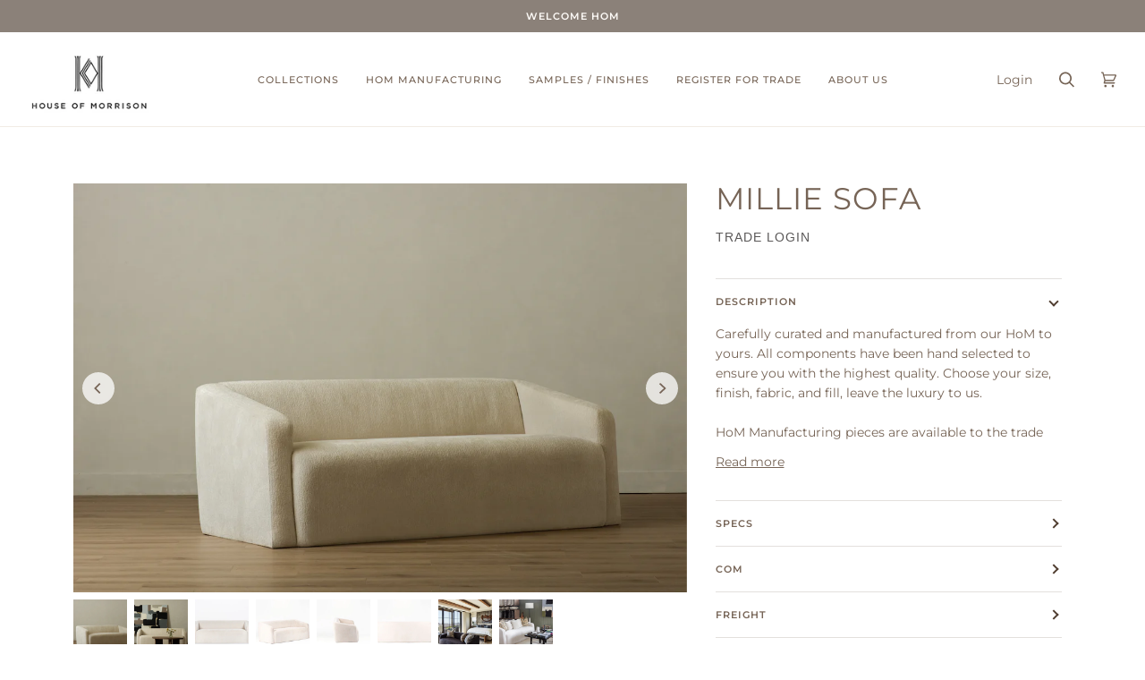

--- FILE ---
content_type: text/html; charset=utf-8
request_url: https://houseofmorrison.com/products/millie-sofa-1
body_size: 47117
content:








    
    
    
    
    
    

























    
    
    
    
    
    

















<!doctype html>
<html class="no-js" lang="en"><head><link href="//houseofmorrison.com/cdn/shop/t/41/assets/bss-hide-variant.css?v=118370621327035427371739993820" rel="stylesheet" type="text/css" media="all" />
  <link rel="stylesheet" href="https://obscure-escarpment-2240.herokuapp.com/stylesheets/bcpo-front.css">
  <script>var bcpo_product={"id":7472129212574,"title":"Millie Sofa","handle":"millie-sofa-1","description":"\u003cp\u003eCarefully curated and manufactured from our HoM to yours. All components have been hand selected to ensure you with the highest quality. Choose your size, finish, fabric, and fill, leave the luxury to us. \u003cbr\u003e\u003cbr\u003eHoM Manufacturing pieces are available to the trade only. Each piece is made to order. Apply to our \u003ca href=\"https:\/\/houseofmorrison.com\/pages\/t\"\u003etrade program\u003c\/a\u003e for access to our premium furniture collection and pricing.\u003cbr\u003e\u003cbr\u003eFor lead times and customization please email \u003ca href=\"mailto:shop@houseofmorrison.com\"\u003eshop@houseofmorrison.com\u003c\/a\u003e\u003c\/p\u003e","published_at":"2023-04-10T09:36:56-07:00","created_at":"2023-04-10T09:29:07-07:00","vendor":"House of Morrison","type":"","tags":[],"price":258000,"price_min":258000,"price_max":522000,"available":true,"price_varies":true,"compare_at_price":null,"compare_at_price_min":0,"compare_at_price_max":0,"compare_at_price_varies":false,"variants":[{"id":42537750560926,"title":"72 \/ COM","option1":"72","option2":"COM","option3":null,"sku":"Millie Sofa-COM-72","requires_shipping":false,"taxable":true,"featured_image":null,"available":true,"name":"Millie Sofa - 72 \/ COM","public_title":"72 \/ COM","options":["72","COM"],"price":258000,"weight":0,"compare_at_price":null,"inventory_management":"shopify","barcode":null,"requires_selling_plan":false,"selling_plan_allocations":[]},{"id":42537750593694,"title":"72 \/ Grade 1","option1":"72","option2":"Grade 1","option3":null,"sku":"Millie Sofa-G1-72","requires_shipping":false,"taxable":true,"featured_image":null,"available":true,"name":"Millie Sofa - 72 \/ Grade 1","public_title":"72 \/ Grade 1","options":["72","Grade 1"],"price":297000,"weight":0,"compare_at_price":null,"inventory_management":"shopify","barcode":null,"requires_selling_plan":false,"selling_plan_allocations":[]},{"id":42537750626462,"title":"72 \/ Grade 2","option1":"72","option2":"Grade 2","option3":null,"sku":"Millie Sofa-G2-72","requires_shipping":false,"taxable":true,"featured_image":null,"available":true,"name":"Millie Sofa - 72 \/ Grade 2","public_title":"72 \/ Grade 2","options":["72","Grade 2"],"price":316500,"weight":0,"compare_at_price":null,"inventory_management":"shopify","barcode":null,"requires_selling_plan":false,"selling_plan_allocations":[]},{"id":42537750659230,"title":"72 \/ Grade 3","option1":"72","option2":"Grade 3","option3":null,"sku":"Millie Sofa-G3-72","requires_shipping":false,"taxable":true,"featured_image":null,"available":true,"name":"Millie Sofa - 72 \/ Grade 3","public_title":"72 \/ Grade 3","options":["72","Grade 3"],"price":336000,"weight":0,"compare_at_price":null,"inventory_management":"shopify","barcode":null,"requires_selling_plan":false,"selling_plan_allocations":[]},{"id":42537750691998,"title":"72 \/ Grade 4","option1":"72","option2":"Grade 4","option3":null,"sku":"Millie Sofa-G4-72","requires_shipping":false,"taxable":true,"featured_image":null,"available":true,"name":"Millie Sofa - 72 \/ Grade 4","public_title":"72 \/ Grade 4","options":["72","Grade 4"],"price":355500,"weight":0,"compare_at_price":null,"inventory_management":"shopify","barcode":null,"requires_selling_plan":false,"selling_plan_allocations":[]},{"id":42537750724766,"title":"72 \/ Grade 5","option1":"72","option2":"Grade 5","option3":null,"sku":"Millie Sofa-G5-72","requires_shipping":false,"taxable":true,"featured_image":null,"available":true,"name":"Millie Sofa - 72 \/ Grade 5","public_title":"72 \/ Grade 5","options":["72","Grade 5"],"price":381500,"weight":0,"compare_at_price":null,"inventory_management":"shopify","barcode":null,"requires_selling_plan":false,"selling_plan_allocations":[]},{"id":42537750757534,"title":"72 \/ Leather","option1":"72","option2":"Leather","option3":null,"sku":"Millie Sofa-L-72","requires_shipping":false,"taxable":true,"featured_image":null,"available":true,"name":"Millie Sofa - 72 \/ Leather","public_title":"72 \/ Leather","options":["72","Leather"],"price":472500,"weight":0,"compare_at_price":null,"inventory_management":"shopify","barcode":null,"requires_selling_plan":false,"selling_plan_allocations":[]},{"id":42537750790302,"title":"86 \/ COM","option1":"86","option2":"COM","option3":null,"sku":"Millie Sofa-COM-86","requires_shipping":false,"taxable":true,"featured_image":null,"available":true,"name":"Millie Sofa - 86 \/ COM","public_title":"86 \/ COM","options":["86","COM"],"price":307500,"weight":0,"compare_at_price":null,"inventory_management":"shopify","barcode":null,"requires_selling_plan":false,"selling_plan_allocations":[]},{"id":42537750823070,"title":"86 \/ Grade 1","option1":"86","option2":"Grade 1","option3":null,"sku":"Millie Sofa-G1-86","requires_shipping":false,"taxable":true,"featured_image":null,"available":true,"name":"Millie Sofa - 86 \/ Grade 1","public_title":"86 \/ Grade 1","options":["86","Grade 1"],"price":346500,"weight":0,"compare_at_price":null,"inventory_management":"shopify","barcode":null,"requires_selling_plan":false,"selling_plan_allocations":[]},{"id":42537750855838,"title":"86 \/ Grade 2","option1":"86","option2":"Grade 2","option3":null,"sku":"Millie Sofa-G2-86","requires_shipping":false,"taxable":true,"featured_image":null,"available":true,"name":"Millie Sofa - 86 \/ Grade 2","public_title":"86 \/ Grade 2","options":["86","Grade 2"],"price":366000,"weight":0,"compare_at_price":null,"inventory_management":"shopify","barcode":null,"requires_selling_plan":false,"selling_plan_allocations":[]},{"id":42537750888606,"title":"86 \/ Grade 3","option1":"86","option2":"Grade 3","option3":null,"sku":"Millie Sofa-G3-86","requires_shipping":false,"taxable":true,"featured_image":null,"available":true,"name":"Millie Sofa - 86 \/ Grade 3","public_title":"86 \/ Grade 3","options":["86","Grade 3"],"price":385500,"weight":0,"compare_at_price":null,"inventory_management":"shopify","barcode":null,"requires_selling_plan":false,"selling_plan_allocations":[]},{"id":42537750921374,"title":"86 \/ Grade 4","option1":"86","option2":"Grade 4","option3":null,"sku":"Millie Sofa-G4-86","requires_shipping":false,"taxable":true,"featured_image":null,"available":true,"name":"Millie Sofa - 86 \/ Grade 4","public_title":"86 \/ Grade 4","options":["86","Grade 4"],"price":405000,"weight":0,"compare_at_price":null,"inventory_management":"shopify","barcode":null,"requires_selling_plan":false,"selling_plan_allocations":[]},{"id":42537750954142,"title":"86 \/ Grade 5","option1":"86","option2":"Grade 5","option3":null,"sku":"Millie Sofa-G5-86","requires_shipping":false,"taxable":true,"featured_image":null,"available":true,"name":"Millie Sofa - 86 \/ Grade 5","public_title":"86 \/ Grade 5","options":["86","Grade 5"],"price":431000,"weight":0,"compare_at_price":null,"inventory_management":"shopify","barcode":null,"requires_selling_plan":false,"selling_plan_allocations":[]},{"id":42537750986910,"title":"86 \/ Leather","option1":"86","option2":"Leather","option3":null,"sku":"Millie Sofa-L-86","requires_shipping":false,"taxable":true,"featured_image":null,"available":true,"name":"Millie Sofa - 86 \/ Leather","public_title":"86 \/ Leather","options":["86","Leather"],"price":522000,"weight":0,"compare_at_price":null,"inventory_management":"shopify","barcode":null,"requires_selling_plan":false,"selling_plan_allocations":[]}],"images":["\/\/houseofmorrison.com\/cdn\/shop\/files\/HOM42923_110_1.jpg?v=1683745251","\/\/houseofmorrison.com\/cdn\/shop\/files\/HOM42923_103_1.jpg?v=1683745251","\/\/houseofmorrison.com\/cdn\/shop\/files\/HOM_HOM_0619231_6.jpg?v=1691529522","\/\/houseofmorrison.com\/cdn\/shop\/files\/HOM051323_227.jpg?v=1691529522","\/\/houseofmorrison.com\/cdn\/shop\/files\/HOM051323_228.jpg?v=1691529522","\/\/houseofmorrison.com\/cdn\/shop\/files\/HOM051323_225.jpg?v=1691529522","\/\/houseofmorrison.com\/cdn\/shop\/files\/220927_Morrison_Interiors_Orrington_0292.jpg?v=1702411471","\/\/houseofmorrison.com\/cdn\/shop\/products\/Lifestyle_7b9ccbd8-7816-4a5e-92b6-d13e0aa7e5b6.jpg?v=1702411471"],"featured_image":"\/\/houseofmorrison.com\/cdn\/shop\/files\/HOM42923_110_1.jpg?v=1683745251","options":["Size","Fabric Grade"],"media":[{"alt":null,"id":28267322212510,"position":1,"preview_image":{"aspect_ratio":1.499,"height":854,"width":1280,"src":"\/\/houseofmorrison.com\/cdn\/shop\/files\/HOM42923_110_1.jpg?v=1683745251"},"aspect_ratio":1.499,"height":854,"media_type":"image","src":"\/\/houseofmorrison.com\/cdn\/shop\/files\/HOM42923_110_1.jpg?v=1683745251","width":1280},{"alt":null,"id":28267274240158,"position":2,"preview_image":{"aspect_ratio":1.499,"height":854,"width":1280,"src":"\/\/houseofmorrison.com\/cdn\/shop\/files\/HOM42923_103_1.jpg?v=1683745251"},"aspect_ratio":1.499,"height":854,"media_type":"image","src":"\/\/houseofmorrison.com\/cdn\/shop\/files\/HOM42923_103_1.jpg?v=1683745251","width":1280},{"alt":null,"id":28583240433822,"position":3,"preview_image":{"aspect_ratio":1.499,"height":854,"width":1280,"src":"\/\/houseofmorrison.com\/cdn\/shop\/files\/HOM_HOM_0619231_6.jpg?v=1691529522"},"aspect_ratio":1.499,"height":854,"media_type":"image","src":"\/\/houseofmorrison.com\/cdn\/shop\/files\/HOM_HOM_0619231_6.jpg?v=1691529522","width":1280},{"alt":null,"id":28321104134302,"position":4,"preview_image":{"aspect_ratio":1.497,"height":684,"width":1024,"src":"\/\/houseofmorrison.com\/cdn\/shop\/files\/HOM051323_227.jpg?v=1691529522"},"aspect_ratio":1.497,"height":684,"media_type":"image","src":"\/\/houseofmorrison.com\/cdn\/shop\/files\/HOM051323_227.jpg?v=1691529522","width":1024},{"alt":null,"id":28321104167070,"position":5,"preview_image":{"aspect_ratio":1.497,"height":684,"width":1024,"src":"\/\/houseofmorrison.com\/cdn\/shop\/files\/HOM051323_228.jpg?v=1691529522"},"aspect_ratio":1.497,"height":684,"media_type":"image","src":"\/\/houseofmorrison.com\/cdn\/shop\/files\/HOM051323_228.jpg?v=1691529522","width":1024},{"alt":null,"id":28321104035998,"position":6,"preview_image":{"aspect_ratio":1.497,"height":684,"width":1024,"src":"\/\/houseofmorrison.com\/cdn\/shop\/files\/HOM051323_225.jpg?v=1691529522"},"aspect_ratio":1.497,"height":684,"media_type":"image","src":"\/\/houseofmorrison.com\/cdn\/shop\/files\/HOM051323_225.jpg?v=1691529522","width":1024},{"alt":null,"id":29070315028638,"position":7,"preview_image":{"aspect_ratio":1.499,"height":1668,"width":2500,"src":"\/\/houseofmorrison.com\/cdn\/shop\/files\/220927_Morrison_Interiors_Orrington_0292.jpg?v=1702411471"},"aspect_ratio":1.499,"height":1668,"media_type":"image","src":"\/\/houseofmorrison.com\/cdn\/shop\/files\/220927_Morrison_Interiors_Orrington_0292.jpg?v=1702411471","width":2500},{"alt":null,"id":28180720648350,"position":8,"preview_image":{"aspect_ratio":1.5,"height":1000,"width":1500,"src":"\/\/houseofmorrison.com\/cdn\/shop\/products\/Lifestyle_7b9ccbd8-7816-4a5e-92b6-d13e0aa7e5b6.jpg?v=1702411471"},"aspect_ratio":1.5,"height":1000,"media_type":"image","src":"\/\/houseofmorrison.com\/cdn\/shop\/products\/Lifestyle_7b9ccbd8-7816-4a5e-92b6-d13e0aa7e5b6.jpg?v=1702411471","width":1500}],"requires_selling_plan":false,"selling_plan_groups":[],"content":"\u003cp\u003eCarefully curated and manufactured from our HoM to yours. All components have been hand selected to ensure you with the highest quality. Choose your size, finish, fabric, and fill, leave the luxury to us. \u003cbr\u003e\u003cbr\u003eHoM Manufacturing pieces are available to the trade only. Each piece is made to order. Apply to our \u003ca href=\"https:\/\/houseofmorrison.com\/pages\/t\"\u003etrade program\u003c\/a\u003e for access to our premium furniture collection and pricing.\u003cbr\u003e\u003cbr\u003eFor lead times and customization please email \u003ca href=\"mailto:shop@houseofmorrison.com\"\u003eshop@houseofmorrison.com\u003c\/a\u003e\u003c\/p\u003e"}; var bcpo_data={"product_id":"7472129212574","shopify_options":[{"type":"buttons","unique":"_d18xrbobx"},{"type":"buttons","unique":"1"}],"virtual_options":[{"title":"Grade 1","type":"images","unique":"_dgtlwskhp","preselect_value":"","conditional_option":"1","conditional_value":"Grade 1","multiselect_operator":"","multiselect_number":"","values":[{"key":"Carolina Charcoal","price":"","value":"https://d17fzo7x83uajt.cloudfront.net/[base64]"},{"key":"Carolina Latte","price":"","value":"https://d17fzo7x83uajt.cloudfront.net/[base64]"},{"key":"Carolina Linen","price":"","value":"https://d17fzo7x83uajt.cloudfront.net/[base64]"},{"key":"Carolina Snow","price":"","value":"https://d17fzo7x83uajt.cloudfront.net/eyJidWNrZXQiOiJiY3BvIiwia2V5IjoiaG91c2Utb2YtbW9ycmlzb24ubXlzaG9waWZ5LmNvbS83NDUxNjg4MzcwMzM0LUNhcm9saW5hU25vd1BlcmZvcm1hbmNlLmpwZWciLCJlZGl0cyI6eyJyZXNpemUiOnsid2lkdGgiOjIwMCwiZml0IjoiY29udGFpbiJ9fX0="},{"key":"Kimpton Charcoal","price":"","value":"https://d17fzo7x83uajt.cloudfront.net/[base64]"},{"key":"Kimpton Indigo","price":"","value":"https://d17fzo7x83uajt.cloudfront.net/[base64]"},{"key":"Kimpton Natural","price":"","value":"https://d17fzo7x83uajt.cloudfront.net/[base64]"}]},{"title":"Grade 2","type":"images","unique":"_a6dcjgdep","preselect_value":"","conditional_option":"1","conditional_value":"Grade 2","multiselect_operator":"","multiselect_number":"","values":[{"key":"Charleston Alabaster","price":"","value":"https://d17fzo7x83uajt.cloudfront.net/eyJidWNrZXQiOiJiY3BvIiwia2V5IjoiaG91c2Utb2YtbW9ycmlzb24ubXlzaG9waWZ5LmNvbS83NDUxNjg4MzcwMzM0LUNoYXJsZXN0b25BbGFiYXN0ZXJjb3B5LmpwZyIsImVkaXRzIjp7InJlc2l6ZSI6eyJ3aWR0aCI6MjAwLCJmaXQiOiJjb250YWluIn19fQ=="},{"key":"Charleston Honey","price":"","value":"https://d17fzo7x83uajt.cloudfront.net/eyJidWNrZXQiOiJiY3BvIiwia2V5IjoiaG91c2Utb2YtbW9ycmlzb24ubXlzaG9waWZ5LmNvbS83NDUxNjg4MzcwMzM0LUNoYXJsZXN0b25Ib25leWNvcHkuanBnIiwiZWRpdHMiOnsicmVzaXplIjp7IndpZHRoIjoyMDAsImZpdCI6ImNvbnRhaW4ifX19"},{"key":"Charleston Ivory","price":"","value":"https://d17fzo7x83uajt.cloudfront.net/eyJidWNrZXQiOiJiY3BvIiwia2V5IjoiaG91c2Utb2YtbW9ycmlzb24ubXlzaG9waWZ5LmNvbS83NDUxNjg4MzcwMzM0LUNoYXJsZXN0b25Jdm9yeWNvcHkuanBnIiwiZWRpdHMiOnsicmVzaXplIjp7IndpZHRoIjoyMDAsImZpdCI6ImNvbnRhaW4ifX19"},{"key":"Charleston Mink","price":"","value":"https://d17fzo7x83uajt.cloudfront.net/eyJidWNrZXQiOiJiY3BvIiwia2V5IjoiaG91c2Utb2YtbW9ycmlzb24ubXlzaG9waWZ5LmNvbS83NDUxNjg4MzcwMzM0LUNoYXJsZXN0b25NaW5rY29weS5qcGciLCJlZGl0cyI6eyJyZXNpemUiOnsid2lkdGgiOjIwMCwiZml0IjoiY29udGFpbiJ9fX0="},{"key":"Charleston Slate","price":"","value":"https://d17fzo7x83uajt.cloudfront.net/eyJidWNrZXQiOiJiY3BvIiwia2V5IjoiaG91c2Utb2YtbW9ycmlzb24ubXlzaG9waWZ5LmNvbS83NDUxNjg4MzcwMzM0LUNoYXJsZXN0b25TbGF0ZWNvcHkuanBnIiwiZWRpdHMiOnsicmVzaXplIjp7IndpZHRoIjoyMDAsImZpdCI6ImNvbnRhaW4ifX19"},{"key":"Hampton Sand","price":"","value":"https://d17fzo7x83uajt.cloudfront.net/eyJidWNrZXQiOiJiY3BvIiwia2V5IjoiaG91c2Utb2YtbW9ycmlzb24ubXlzaG9waWZ5LmNvbS83NDUxNjg4MzcwMzM0LUhhbXB0b25TYW5kY29weS5qcGciLCJlZGl0cyI6eyJyZXNpemUiOnsid2lkdGgiOjIwMCwiZml0IjoiY29udGFpbiJ9fX0="}]},{"title":"Grade 3","type":"images","unique":"_a6t60e3v0","preselect_value":"","conditional_option":"1","conditional_value":"Grade 3","multiselect_operator":"","multiselect_number":"","values":[{"key":"Como Birch","price":"","value":"https://d17fzo7x83uajt.cloudfront.net/eyJidWNrZXQiOiJiY3BvIiwia2V5IjoiaG91c2Utb2YtbW9ycmlzb24ubXlzaG9waWZ5LmNvbS83NDUxNjg4MzcwMzM0LUNvbW9CaXJjaGNvcHkuanBnIiwiZWRpdHMiOnsicmVzaXplIjp7IndpZHRoIjoyMDAsImZpdCI6ImNvbnRhaW4ifX19"},{"key":"Como Clay","price":"","value":"https://d17fzo7x83uajt.cloudfront.net/eyJidWNrZXQiOiJiY3BvIiwia2V5IjoiaG91c2Utb2YtbW9ycmlzb24ubXlzaG9waWZ5LmNvbS83NDUxNjg4MzcwMzM0LUNvbW9DbGF5Y29weS5qcGciLCJlZGl0cyI6eyJyZXNpemUiOnsid2lkdGgiOjIwMCwiZml0IjoiY29udGFpbiJ9fX0="},{"key":"Como Salt","price":"","value":"https://d17fzo7x83uajt.cloudfront.net/eyJidWNrZXQiOiJiY3BvIiwia2V5IjoiaG91c2Utb2YtbW9ycmlzb24ubXlzaG9waWZ5LmNvbS83NDUxNjg4MzcwMzM0LUNvbW9TYWx0Y29weS5qcGciLCJlZGl0cyI6eyJyZXNpemUiOnsid2lkdGgiOjIwMCwiZml0IjoiY29udGFpbiJ9fX0="},{"key":"Como Storm","price":"","value":"https://d17fzo7x83uajt.cloudfront.net/eyJidWNrZXQiOiJiY3BvIiwia2V5IjoiaG91c2Utb2YtbW9ycmlzb24ubXlzaG9waWZ5LmNvbS83NDUxNjg4MzcwMzM0LUNvbW9TdG9ybWNvcHkuanBnIiwiZWRpdHMiOnsicmVzaXplIjp7IndpZHRoIjoyMDAsImZpdCI6ImNvbnRhaW4ifX19"},{"key":"Como Taupe","price":"","value":"https://d17fzo7x83uajt.cloudfront.net/eyJidWNrZXQiOiJiY3BvIiwia2V5IjoiaG91c2Utb2YtbW9ycmlzb24ubXlzaG9waWZ5LmNvbS83NDUxNjg4MzcwMzM0LUNvbW9UYXVwZWNvcHkuanBnIiwiZWRpdHMiOnsicmVzaXplIjp7IndpZHRoIjoyMDAsImZpdCI6ImNvbnRhaW4ifX19"},{"key":"Venice Dust","price":"","value":"https://d17fzo7x83uajt.cloudfront.net/eyJidWNrZXQiOiJiY3BvIiwia2V5IjoiaG91c2Utb2YtbW9ycmlzb24ubXlzaG9waWZ5LmNvbS83NDUxNjg4MzcwMzM0LVZlbmljZUR1c3Rjb3B5LmpwZyIsImVkaXRzIjp7InJlc2l6ZSI6eyJ3aWR0aCI6MjAwLCJmaXQiOiJjb250YWluIn19fQ=="},{"key":"Venice Gravel","price":"","value":"https://d17fzo7x83uajt.cloudfront.net/eyJidWNrZXQiOiJiY3BvIiwia2V5IjoiaG91c2Utb2YtbW9ycmlzb24ubXlzaG9waWZ5LmNvbS83NDUxNjg4MzcwMzM0LVZlbmljZUdyYXZlbGNvcHkuanBnIiwiZWRpdHMiOnsicmVzaXplIjp7IndpZHRoIjoyMDAsImZpdCI6ImNvbnRhaW4ifX19"},{"key":"Venice Mist","price":"","value":"https://d17fzo7x83uajt.cloudfront.net/eyJidWNrZXQiOiJiY3BvIiwia2V5IjoiaG91c2Utb2YtbW9ycmlzb24ubXlzaG9waWZ5LmNvbS83NDUxNjg4MzcwMzM0LVZlbmljZU1pc3Rjb3B5LmpwZyIsImVkaXRzIjp7InJlc2l6ZSI6eyJ3aWR0aCI6MjAwLCJmaXQiOiJjb250YWluIn19fQ=="},{"key":"Venice Stone","price":"","value":"https://d17fzo7x83uajt.cloudfront.net/eyJidWNrZXQiOiJiY3BvIiwia2V5IjoiaG91c2Utb2YtbW9ycmlzb24ubXlzaG9waWZ5LmNvbS83NDUxNjg4MzcwMzM0LVZlbmljZVN0b25lY29weS5qcGciLCJlZGl0cyI6eyJyZXNpemUiOnsid2lkdGgiOjIwMCwiZml0IjoiY29udGFpbiJ9fX0="}]},{"title":"Grade 4","type":"images","unique":"_xcidzag1z","preselect_value":"","conditional_option":"1","conditional_value":"Grade 4","multiselect_operator":"","multiselect_number":"","values":[{"key":"Agra Chai","price":"","value":"https://d17fzo7x83uajt.cloudfront.net/eyJidWNrZXQiOiJiY3BvIiwia2V5IjoiaG91c2Utb2YtbW9ycmlzb24ubXlzaG9waWZ5LmNvbS83NDUxNjg4MzcwMzM0LUFncmFDaGFpY29weS5qcGciLCJlZGl0cyI6eyJyZXNpemUiOnsid2lkdGgiOjIwMCwiZml0IjoiY29udGFpbiJ9fX0="},{"key":"Lasco Cement","price":"","value":"https://d17fzo7x83uajt.cloudfront.net/eyJidWNrZXQiOiJiY3BvIiwia2V5IjoiaG91c2Utb2YtbW9ycmlzb24ubXlzaG9waWZ5LmNvbS83NDUxNjg4MzcwMzM0LUxhc2NvQ2VtZW50Y29weS5qcGciLCJlZGl0cyI6eyJyZXNpemUiOnsid2lkdGgiOjIwMCwiZml0IjoiY29udGFpbiJ9fX0="},{"key":"Lasco Olive","price":"","value":"https://d17fzo7x83uajt.cloudfront.net/eyJidWNrZXQiOiJiY3BvIiwia2V5IjoiaG91c2Utb2YtbW9ycmlzb24ubXlzaG9waWZ5LmNvbS83NDUxNjg4MzcwMzM0LUxhc2NvT2xpdmVjb3B5LmpwZyIsImVkaXRzIjp7InJlc2l6ZSI6eyJ3aWR0aCI6MjAwLCJmaXQiOiJjb250YWluIn19fQ=="},{"key":"Lasco Pewter","price":"","value":"https://d17fzo7x83uajt.cloudfront.net/eyJidWNrZXQiOiJiY3BvIiwia2V5IjoiaG91c2Utb2YtbW9ycmlzb24ubXlzaG9waWZ5LmNvbS83NDUxNjg4MzcwMzM0LUxhc2NvUGV3dGVyY29weS5qcGciLCJlZGl0cyI6eyJyZXNpemUiOnsid2lkdGgiOjIwMCwiZml0IjoiY29udGFpbiJ9fX0="},{"key":"Tuscany Santal","price":"","value":"https://d17fzo7x83uajt.cloudfront.net/eyJidWNrZXQiOiJiY3BvIiwia2V5IjoiaG91c2Utb2YtbW9ycmlzb24ubXlzaG9waWZ5LmNvbS83NDUxNjg4MzcwMzM0LVR1c2NhbnlTYW50YWxjb3B5LmpwZyIsImVkaXRzIjp7InJlc2l6ZSI6eyJ3aWR0aCI6MjAwLCJmaXQiOiJjb250YWluIn19fQ=="}]},{"title":"Grade 5","type":"images","unique":"_ll0f0yw0z","preselect_value":"","conditional_option":"1","conditional_value":"Grade 5","multiselect_operator":"","multiselect_number":"","values":[{"key":"Belgium Blanc","price":"","value":"https://d17fzo7x83uajt.cloudfront.net/eyJidWNrZXQiOiJiY3BvIiwia2V5IjoiaG91c2Utb2YtbW9ycmlzb24ubXlzaG9waWZ5LmNvbS83NDUxNjg4MzcwMzM0LUJlbGdpdW1CbGFuY2NvcHkuanBnIiwiZWRpdHMiOnsicmVzaXplIjp7IndpZHRoIjoyMDAsImZpdCI6ImNvbnRhaW4ifX19"},{"key":"Belgium Dove","price":"","value":"https://d17fzo7x83uajt.cloudfront.net/eyJidWNrZXQiOiJiY3BvIiwia2V5IjoiaG91c2Utb2YtbW9ycmlzb24ubXlzaG9waWZ5LmNvbS83NDUxNjg4MzcwMzM0LUJlbGdpdW1Eb3ZlY29weS5qcGciLCJlZGl0cyI6eyJyZXNpemUiOnsid2lkdGgiOjIwMCwiZml0IjoiY29udGFpbiJ9fX0="},{"key":"Belgium Oat","price":"","value":"https://d17fzo7x83uajt.cloudfront.net/eyJidWNrZXQiOiJiY3BvIiwia2V5IjoiaG91c2Utb2YtbW9ycmlzb24ubXlzaG9waWZ5LmNvbS83NDUxNjg4MzcwMzM0LUJlbGdpdW1PYXRjb3B5LmpwZyIsImVkaXRzIjp7InJlc2l6ZSI6eyJ3aWR0aCI6MjAwLCJmaXQiOiJjb250YWluIn19fQ=="},{"key":"Caserta Bone","price":"","value":"https://d17fzo7x83uajt.cloudfront.net/eyJidWNrZXQiOiJiY3BvIiwia2V5IjoiaG91c2Utb2YtbW9ycmlzb24ubXlzaG9waWZ5LmNvbS83NDUxNjg4MzcwMzM0LUNhc2VydGFCb25lY29weTIuanBnIiwiZWRpdHMiOnsicmVzaXplIjp7IndpZHRoIjoyMDAsImZpdCI6ImNvbnRhaW4ifX19"},{"key":"Caserta Graphite","price":"","value":"https://d17fzo7x83uajt.cloudfront.net/eyJidWNrZXQiOiJiY3BvIiwia2V5IjoiaG91c2Utb2YtbW9ycmlzb24ubXlzaG9waWZ5LmNvbS83NDUxNjg4MzcwMzM0LUNhc2VydGFHcmFwaGl0ZWNvcHkuanBnIiwiZWRpdHMiOnsicmVzaXplIjp7IndpZHRoIjoyMDAsImZpdCI6ImNvbnRhaW4ifX19"},{"key":"Caserta Night","price":"","value":"https://d17fzo7x83uajt.cloudfront.net/eyJidWNrZXQiOiJiY3BvIiwia2V5IjoiaG91c2Utb2YtbW9ycmlzb24ubXlzaG9waWZ5LmNvbS83NDUxNjg4MzcwMzM0LUNhc2VydGFOaWdodGNvcHkuanBnIiwiZWRpdHMiOnsicmVzaXplIjp7IndpZHRoIjoyMDAsImZpdCI6ImNvbnRhaW4ifX19"},{"key":"Caserta Steel","price":"","value":"https://d17fzo7x83uajt.cloudfront.net/eyJidWNrZXQiOiJiY3BvIiwia2V5IjoiaG91c2Utb2YtbW9ycmlzb24ubXlzaG9waWZ5LmNvbS83NDUxNjg4MzcwMzM0LUNhc2VydGFTdGVlbGNvcHkuanBnIiwiZWRpdHMiOnsicmVzaXplIjp7IndpZHRoIjoyMDAsImZpdCI6ImNvbnRhaW4ifX19"},{"key":"Elba Grey","price":"","value":"https://d17fzo7x83uajt.cloudfront.net/eyJidWNrZXQiOiJiY3BvIiwia2V5IjoiaG91c2Utb2YtbW9ycmlzb24ubXlzaG9waWZ5LmNvbS83NDUxNjg4MzcwMzM0LUVsYmFHcmV5Y29weS5qcGciLCJlZGl0cyI6eyJyZXNpemUiOnsid2lkdGgiOjIwMCwiZml0IjoiY29udGFpbiJ9fX0="},{"key":"Elba Sage","price":"","value":"https://d17fzo7x83uajt.cloudfront.net/eyJidWNrZXQiOiJiY3BvIiwia2V5IjoiaG91c2Utb2YtbW9ycmlzb24ubXlzaG9waWZ5LmNvbS83NDUxNjg4MzcwMzM0LUVsYmFTYWdlY29weS5qcGciLCJlZGl0cyI6eyJyZXNpemUiOnsid2lkdGgiOjIwMCwiZml0IjoiY29udGFpbiJ9fX0="},{"key":"Elba Sand","price":"","value":"https://d17fzo7x83uajt.cloudfront.net/eyJidWNrZXQiOiJiY3BvIiwia2V5IjoiaG91c2Utb2YtbW9ycmlzb24ubXlzaG9waWZ5LmNvbS83NDUxNjg4MzcwMzM0LUVsYmFTYW5kY29weS5qcGciLCJlZGl0cyI6eyJyZXNpemUiOnsid2lkdGgiOjIwMCwiZml0IjoiY29udGFpbiJ9fX0="},{"key":"Strands Semi Bleach","price":"","value":"https://d17fzo7x83uajt.cloudfront.net/eyJidWNrZXQiOiJiY3BvIiwia2V5IjoiaG91c2Utb2YtbW9ycmlzb24ubXlzaG9waWZ5LmNvbS83NDUxNjg4MzcwMzM0LVN0cmFuZHNTZW1pQmxlYWNoY29weS5qcGciLCJlZGl0cyI6eyJyZXNpemUiOnsid2lkdGgiOjIwMCwiZml0IjoiY29udGFpbiJ9fX0="}]},{"title":"Leather","type":"images","unique":"_7tg7gfut7","preselect_value":"","conditional_option":"1","conditional_value":"Leather","multiselect_operator":"","multiselect_number":"","values":[{"key":"Anil Bayou","price":"","value":"https://d17fzo7x83uajt.cloudfront.net/eyJidWNrZXQiOiJiY3BvIiwia2V5IjoiaG91c2Utb2YtbW9ycmlzb24ubXlzaG9waWZ5LmNvbS83NDUxNjg4MzcwMzM0LUFuaWxCYXlvdS5qcGciLCJlZGl0cyI6eyJyZXNpemUiOnsid2lkdGgiOjIwMCwiZml0IjoiY29udGFpbiJ9fX0="},{"key":"Anil Coal","price":"","value":"https://d17fzo7x83uajt.cloudfront.net/eyJidWNrZXQiOiJiY3BvIiwia2V5IjoiaG91c2Utb2YtbW9ycmlzb24ubXlzaG9waWZ5LmNvbS83NDUxNjg4MzcwMzM0LUFuaWxDb2FsLmpwZyIsImVkaXRzIjp7InJlc2l6ZSI6eyJ3aWR0aCI6MjAwLCJmaXQiOiJjb250YWluIn19fQ=="},{"key":"Anil Mustard","price":"","value":"https://d17fzo7x83uajt.cloudfront.net/eyJidWNrZXQiOiJiY3BvIiwia2V5IjoiaG91c2Utb2YtbW9ycmlzb24ubXlzaG9waWZ5LmNvbS83NDUxNjg4MzcwMzM0LUFuaWxNdXN0YXJkLmpwZyIsImVkaXRzIjp7InJlc2l6ZSI6eyJ3aWR0aCI6MjAwLCJmaXQiOiJjb250YWluIn19fQ=="},{"key":"Corinne Garden","price":"","value":"https://d17fzo7x83uajt.cloudfront.net/eyJidWNrZXQiOiJiY3BvIiwia2V5IjoiaG91c2Utb2YtbW9ycmlzb24ubXlzaG9waWZ5LmNvbS83NDUxNjg4MzcwMzM0LUNvcmlubmVHYXJkZW4uanBnIiwiZWRpdHMiOnsicmVzaXplIjp7IndpZHRoIjoyMDAsImZpdCI6ImNvbnRhaW4ifX19"},{"key":"Crystal Ivory","price":"","value":"https://d17fzo7x83uajt.cloudfront.net/eyJidWNrZXQiOiJiY3BvIiwia2V5IjoiaG91c2Utb2YtbW9ycmlzb24ubXlzaG9waWZ5LmNvbS83NDUxNjg4MzcwMzM0LUNyeXN0YWxJdm9yeS5qcGciLCJlZGl0cyI6eyJyZXNpemUiOnsid2lkdGgiOjIwMCwiZml0IjoiY29udGFpbiJ9fX0="},{"key":"Crystal Mustard","price":"","value":"https://d17fzo7x83uajt.cloudfront.net/eyJidWNrZXQiOiJiY3BvIiwia2V5IjoiaG91c2Utb2YtbW9ycmlzb24ubXlzaG9waWZ5LmNvbS83NDUxNjg4MzcwMzM0LUNyeXN0YWxNdXN0YXJkLmpwZyIsImVkaXRzIjp7InJlc2l6ZSI6eyJ3aWR0aCI6MjAwLCJmaXQiOiJjb250YWluIn19fQ=="},{"key":"Crystal Olive","price":"","value":"https://d17fzo7x83uajt.cloudfront.net/eyJidWNrZXQiOiJiY3BvIiwia2V5IjoiaG91c2Utb2YtbW9ycmlzb24ubXlzaG9waWZ5LmNvbS83NDUxNjg4MzcwMzM0LUNyeXN0YWxPbGl2ZS5qcGciLCJlZGl0cyI6eyJyZXNpemUiOnsid2lkdGgiOjIwMCwiZml0IjoiY29udGFpbiJ9fX0="},{"key":"Crystal Sand","price":"","value":"https://d17fzo7x83uajt.cloudfront.net/eyJidWNrZXQiOiJiY3BvIiwia2V5IjoiaG91c2Utb2YtbW9ycmlzb24ubXlzaG9waWZ5LmNvbS83NDUxNjg4MzcwMzM0LUNyeXN0YWxTYW5kLmpwZyIsImVkaXRzIjp7InJlc2l6ZSI6eyJ3aWR0aCI6MjAwLCJmaXQiOiJjb250YWluIn19fQ=="},{"key":"Fargo Dark Brown","price":"","value":"https://d17fzo7x83uajt.cloudfront.net/eyJidWNrZXQiOiJiY3BvIiwia2V5IjoiaG91c2Utb2YtbW9ycmlzb24ubXlzaG9waWZ5LmNvbS83NDUxNjg4MzcwMzM0LUZhcmdvRGFya0Jyb3duLmpwZyIsImVkaXRzIjp7InJlc2l6ZSI6eyJ3aWR0aCI6MjAwLCJmaXQiOiJjb250YWluIn19fQ=="},{"key":"Hampton Brandy","price":"","value":"https://d17fzo7x83uajt.cloudfront.net/eyJidWNrZXQiOiJiY3BvIiwia2V5IjoiaG91c2Utb2YtbW9ycmlzb24ubXlzaG9waWZ5LmNvbS83NDUxNjg4MzcwMzM0LUhhbXB0b25CcmFuZHkuanBnIiwiZWRpdHMiOnsicmVzaXplIjp7IndpZHRoIjoyMDAsImZpdCI6ImNvbnRhaW4ifX19"},{"key":"Hampton Smoke","price":"","value":"https://d17fzo7x83uajt.cloudfront.net/eyJidWNrZXQiOiJiY3BvIiwia2V5IjoiaG91c2Utb2YtbW9ycmlzb24ubXlzaG9waWZ5LmNvbS83NDUxNjg4MzcwMzM0LUhhbXB0b25TbW9rZS5qcGciLCJlZGl0cyI6eyJyZXNpemUiOnsid2lkdGgiOjIwMCwiZml0IjoiY29udGFpbiJ9fX0="},{"key":"Luxtan Merlot","price":"","value":"https://d17fzo7x83uajt.cloudfront.net/eyJidWNrZXQiOiJiY3BvIiwia2V5IjoiaG91c2Utb2YtbW9ycmlzb24ubXlzaG9waWZ5LmNvbS83NDUxNjg4MzcwMzM0LUx1eHRhbk1lcmxvdC5qcGciLCJlZGl0cyI6eyJyZXNpemUiOnsid2lkdGgiOjIwMCwiZml0IjoiY29udGFpbiJ9fX0="},{"key":"Luxtan Olive","price":"","value":"https://d17fzo7x83uajt.cloudfront.net/eyJidWNrZXQiOiJiY3BvIiwia2V5IjoiaG91c2Utb2YtbW9ycmlzb24ubXlzaG9waWZ5LmNvbS83NDUxNjg4MzcwMzM0LUx1eHRhbk9saXZlLmpwZyIsImVkaXRzIjp7InJlc2l6ZSI6eyJ3aWR0aCI6MjAwLCJmaXQiOiJjb250YWluIn19fQ=="},{"key":"Natur Smoke","price":"","value":"https://d17fzo7x83uajt.cloudfront.net/eyJidWNrZXQiOiJiY3BvIiwia2V5IjoiaG91c2Utb2YtbW9ycmlzb24ubXlzaG9waWZ5LmNvbS83NDUxNjg4MzcwMzM0LU5hdHVyU21va2UuanBnIiwiZWRpdHMiOnsicmVzaXplIjp7IndpZHRoIjoyMDAsImZpdCI6ImNvbnRhaW4ifX19"},{"key":"Navayo Slate","price":"","value":"https://d17fzo7x83uajt.cloudfront.net/eyJidWNrZXQiOiJiY3BvIiwia2V5IjoiaG91c2Utb2YtbW9ycmlzb24ubXlzaG9waWZ5LmNvbS83NDUxNjg4MzcwMzM0LU5hdmF5b1NsYXRlLmpwZyIsImVkaXRzIjp7InJlc2l6ZSI6eyJ3aWR0aCI6MjAwLCJmaXQiOiJjb250YWluIn19fQ=="},{"key":"Romanza Sage","price":"","value":"https://d17fzo7x83uajt.cloudfront.net/eyJidWNrZXQiOiJiY3BvIiwia2V5IjoiaG91c2Utb2YtbW9ycmlzb24ubXlzaG9waWZ5LmNvbS83NDUxNjg4MzcwMzM0LVJvbWFuemFTYWdlLmpwZyIsImVkaXRzIjp7InJlc2l6ZSI6eyJ3aWR0aCI6MjAwLCJmaXQiOiJjb250YWluIn19fQ=="},{"key":"Romanza Walnut","price":"","value":"https://d17fzo7x83uajt.cloudfront.net/eyJidWNrZXQiOiJiY3BvIiwia2V5IjoiaG91c2Utb2YtbW9ycmlzb24ubXlzaG9waWZ5LmNvbS83NDUxNjg4MzcwMzM0LVJvbWFuemFXYWxudXQuanBnIiwiZWRpdHMiOnsicmVzaXplIjp7IndpZHRoIjoyMDAsImZpdCI6ImNvbnRhaW4ifX19"},{"key":"Royalton Cashmere","price":"","value":"https://d17fzo7x83uajt.cloudfront.net/eyJidWNrZXQiOiJiY3BvIiwia2V5IjoiaG91c2Utb2YtbW9ycmlzb24ubXlzaG9waWZ5LmNvbS83NDUxNjg4MzcwMzM0LVJveWFsdG9uQ2FzaG1lcmUuanBnIiwiZWRpdHMiOnsicmVzaXplIjp7IndpZHRoIjoyMDAsImZpdCI6ImNvbnRhaW4ifX19"},{"key":"Royalton Merenda","price":"","value":"https://d17fzo7x83uajt.cloudfront.net/eyJidWNrZXQiOiJiY3BvIiwia2V5IjoiaG91c2Utb2YtbW9ycmlzb24ubXlzaG9waWZ5LmNvbS83NDUxNjg4MzcwMzM0LVJveWFsdG9uTWVyZW5kYS5qcGciLCJlZGl0cyI6eyJyZXNpemUiOnsid2lkdGgiOjIwMCwiZml0IjoiY29udGFpbiJ9fX0="},{"key":"Royalton Olive","price":"","value":"https://d17fzo7x83uajt.cloudfront.net/eyJidWNrZXQiOiJiY3BvIiwia2V5IjoiaG91c2Utb2YtbW9ycmlzb24ubXlzaG9waWZ5LmNvbS83NDUxNjg4MzcwMzM0LVJveWFsdG9uT2xpdmUuanBnIiwiZWRpdHMiOnsicmVzaXplIjp7IndpZHRoIjoyMDAsImZpdCI6ImNvbnRhaW4ifX19"},{"key":"Softy Black","price":"","value":"https://d17fzo7x83uajt.cloudfront.net/eyJidWNrZXQiOiJiY3BvIiwia2V5IjoiaG91c2Utb2YtbW9ycmlzb24ubXlzaG9waWZ5LmNvbS83NDUxNjg4MzcwMzM0LVNvZnR5QmxhY2suanBnIiwiZWRpdHMiOnsicmVzaXplIjp7IndpZHRoIjoyMDAsImZpdCI6ImNvbnRhaW4ifX19"},{"key":"Tribe Ivory","price":"","value":"https://d17fzo7x83uajt.cloudfront.net/eyJidWNrZXQiOiJiY3BvIiwia2V5IjoiaG91c2Utb2YtbW9ycmlzb24ubXlzaG9waWZ5LmNvbS83NDUxNjg4MzcwMzM0LVRyaWJlSXZvcnkuanBnIiwiZWRpdHMiOnsicmVzaXplIjp7IndpZHRoIjoyMDAsImZpdCI6ImNvbnRhaW4ifX19"}]}]}; var bcpo_settings={"fallback":"buttons","auto_select":"off","load_main_image":"off","replaceImage":"on","border_style":"round","tooltips":"hide","sold_out_style":"transparent","theme":"light","jumbo_colors":"off","jumbo_images":"off","circle_swatches":"on","inventory_style":"default","override_ajax":"off","add_price_addons":"on","theme2":"off","money_format2":"${{amount}} USD","money_format_without_currency":"${{amount}}","show_currency":"off","file_upload_warning":"off","global_auto_image_options":"","global_color_options":"","global_colors":[{"key":"","value":"ecf42f"}],"shop_currency":"USD"};var inventory_quantity = [];inventory_quantity.push(100);inventory_quantity.push(100);inventory_quantity.push(100);inventory_quantity.push(100);inventory_quantity.push(100);inventory_quantity.push(100);inventory_quantity.push(100);inventory_quantity.push(100);inventory_quantity.push(100);inventory_quantity.push(100);inventory_quantity.push(100);inventory_quantity.push(100);inventory_quantity.push(100);inventory_quantity.push(100);if(bcpo_product) { for (var i = 0; i < bcpo_product.variants.length; i += 1) { bcpo_product.variants[i].inventory_quantity = inventory_quantity[i]; }}window.bcpo = window.bcpo || {}; bcpo.cart = {"note":null,"attributes":{},"original_total_price":0,"total_price":0,"total_discount":0,"total_weight":0.0,"item_count":0,"items":[],"requires_shipping":false,"currency":"USD","items_subtotal_price":0,"cart_level_discount_applications":[],"checkout_charge_amount":0}; bcpo.ogFormData = FormData; bcpo.money_with_currency_format = "${{amount}} USD";bcpo.money_format = "${{amount}}";</script><link href="//houseofmorrison.com/cdn/shop/t/41/assets/tiny.content.min.css?v=4447" rel="stylesheet" type="text/css" media="all" />

<link href="//houseofmorrison.com/cdn/shop/t/41/assets/tiny.content.min.css?v=4447" rel="stylesheet" type="text/css" media="all" />
  <script>var bcpo_product={"id":7472129212574,"title":"Millie Sofa","handle":"millie-sofa-1","description":"\u003cp\u003eCarefully curated and manufactured from our HoM to yours. All components have been hand selected to ensure you with the highest quality. Choose your size, finish, fabric, and fill, leave the luxury to us. \u003cbr\u003e\u003cbr\u003eHoM Manufacturing pieces are available to the trade only. Each piece is made to order. Apply to our \u003ca href=\"https:\/\/houseofmorrison.com\/pages\/t\"\u003etrade program\u003c\/a\u003e for access to our premium furniture collection and pricing.\u003cbr\u003e\u003cbr\u003eFor lead times and customization please email \u003ca href=\"mailto:shop@houseofmorrison.com\"\u003eshop@houseofmorrison.com\u003c\/a\u003e\u003c\/p\u003e","published_at":"2023-04-10T09:36:56-07:00","created_at":"2023-04-10T09:29:07-07:00","vendor":"House of Morrison","type":"","tags":[],"price":258000,"price_min":258000,"price_max":522000,"available":true,"price_varies":true,"compare_at_price":null,"compare_at_price_min":0,"compare_at_price_max":0,"compare_at_price_varies":false,"variants":[{"id":42537750560926,"title":"72 \/ COM","option1":"72","option2":"COM","option3":null,"sku":"Millie Sofa-COM-72","requires_shipping":false,"taxable":true,"featured_image":null,"available":true,"name":"Millie Sofa - 72 \/ COM","public_title":"72 \/ COM","options":["72","COM"],"price":258000,"weight":0,"compare_at_price":null,"inventory_management":"shopify","barcode":null,"requires_selling_plan":false,"selling_plan_allocations":[]},{"id":42537750593694,"title":"72 \/ Grade 1","option1":"72","option2":"Grade 1","option3":null,"sku":"Millie Sofa-G1-72","requires_shipping":false,"taxable":true,"featured_image":null,"available":true,"name":"Millie Sofa - 72 \/ Grade 1","public_title":"72 \/ Grade 1","options":["72","Grade 1"],"price":297000,"weight":0,"compare_at_price":null,"inventory_management":"shopify","barcode":null,"requires_selling_plan":false,"selling_plan_allocations":[]},{"id":42537750626462,"title":"72 \/ Grade 2","option1":"72","option2":"Grade 2","option3":null,"sku":"Millie Sofa-G2-72","requires_shipping":false,"taxable":true,"featured_image":null,"available":true,"name":"Millie Sofa - 72 \/ Grade 2","public_title":"72 \/ Grade 2","options":["72","Grade 2"],"price":316500,"weight":0,"compare_at_price":null,"inventory_management":"shopify","barcode":null,"requires_selling_plan":false,"selling_plan_allocations":[]},{"id":42537750659230,"title":"72 \/ Grade 3","option1":"72","option2":"Grade 3","option3":null,"sku":"Millie Sofa-G3-72","requires_shipping":false,"taxable":true,"featured_image":null,"available":true,"name":"Millie Sofa - 72 \/ Grade 3","public_title":"72 \/ Grade 3","options":["72","Grade 3"],"price":336000,"weight":0,"compare_at_price":null,"inventory_management":"shopify","barcode":null,"requires_selling_plan":false,"selling_plan_allocations":[]},{"id":42537750691998,"title":"72 \/ Grade 4","option1":"72","option2":"Grade 4","option3":null,"sku":"Millie Sofa-G4-72","requires_shipping":false,"taxable":true,"featured_image":null,"available":true,"name":"Millie Sofa - 72 \/ Grade 4","public_title":"72 \/ Grade 4","options":["72","Grade 4"],"price":355500,"weight":0,"compare_at_price":null,"inventory_management":"shopify","barcode":null,"requires_selling_plan":false,"selling_plan_allocations":[]},{"id":42537750724766,"title":"72 \/ Grade 5","option1":"72","option2":"Grade 5","option3":null,"sku":"Millie Sofa-G5-72","requires_shipping":false,"taxable":true,"featured_image":null,"available":true,"name":"Millie Sofa - 72 \/ Grade 5","public_title":"72 \/ Grade 5","options":["72","Grade 5"],"price":381500,"weight":0,"compare_at_price":null,"inventory_management":"shopify","barcode":null,"requires_selling_plan":false,"selling_plan_allocations":[]},{"id":42537750757534,"title":"72 \/ Leather","option1":"72","option2":"Leather","option3":null,"sku":"Millie Sofa-L-72","requires_shipping":false,"taxable":true,"featured_image":null,"available":true,"name":"Millie Sofa - 72 \/ Leather","public_title":"72 \/ Leather","options":["72","Leather"],"price":472500,"weight":0,"compare_at_price":null,"inventory_management":"shopify","barcode":null,"requires_selling_plan":false,"selling_plan_allocations":[]},{"id":42537750790302,"title":"86 \/ COM","option1":"86","option2":"COM","option3":null,"sku":"Millie Sofa-COM-86","requires_shipping":false,"taxable":true,"featured_image":null,"available":true,"name":"Millie Sofa - 86 \/ COM","public_title":"86 \/ COM","options":["86","COM"],"price":307500,"weight":0,"compare_at_price":null,"inventory_management":"shopify","barcode":null,"requires_selling_plan":false,"selling_plan_allocations":[]},{"id":42537750823070,"title":"86 \/ Grade 1","option1":"86","option2":"Grade 1","option3":null,"sku":"Millie Sofa-G1-86","requires_shipping":false,"taxable":true,"featured_image":null,"available":true,"name":"Millie Sofa - 86 \/ Grade 1","public_title":"86 \/ Grade 1","options":["86","Grade 1"],"price":346500,"weight":0,"compare_at_price":null,"inventory_management":"shopify","barcode":null,"requires_selling_plan":false,"selling_plan_allocations":[]},{"id":42537750855838,"title":"86 \/ Grade 2","option1":"86","option2":"Grade 2","option3":null,"sku":"Millie Sofa-G2-86","requires_shipping":false,"taxable":true,"featured_image":null,"available":true,"name":"Millie Sofa - 86 \/ Grade 2","public_title":"86 \/ Grade 2","options":["86","Grade 2"],"price":366000,"weight":0,"compare_at_price":null,"inventory_management":"shopify","barcode":null,"requires_selling_plan":false,"selling_plan_allocations":[]},{"id":42537750888606,"title":"86 \/ Grade 3","option1":"86","option2":"Grade 3","option3":null,"sku":"Millie Sofa-G3-86","requires_shipping":false,"taxable":true,"featured_image":null,"available":true,"name":"Millie Sofa - 86 \/ Grade 3","public_title":"86 \/ Grade 3","options":["86","Grade 3"],"price":385500,"weight":0,"compare_at_price":null,"inventory_management":"shopify","barcode":null,"requires_selling_plan":false,"selling_plan_allocations":[]},{"id":42537750921374,"title":"86 \/ Grade 4","option1":"86","option2":"Grade 4","option3":null,"sku":"Millie Sofa-G4-86","requires_shipping":false,"taxable":true,"featured_image":null,"available":true,"name":"Millie Sofa - 86 \/ Grade 4","public_title":"86 \/ Grade 4","options":["86","Grade 4"],"price":405000,"weight":0,"compare_at_price":null,"inventory_management":"shopify","barcode":null,"requires_selling_plan":false,"selling_plan_allocations":[]},{"id":42537750954142,"title":"86 \/ Grade 5","option1":"86","option2":"Grade 5","option3":null,"sku":"Millie Sofa-G5-86","requires_shipping":false,"taxable":true,"featured_image":null,"available":true,"name":"Millie Sofa - 86 \/ Grade 5","public_title":"86 \/ Grade 5","options":["86","Grade 5"],"price":431000,"weight":0,"compare_at_price":null,"inventory_management":"shopify","barcode":null,"requires_selling_plan":false,"selling_plan_allocations":[]},{"id":42537750986910,"title":"86 \/ Leather","option1":"86","option2":"Leather","option3":null,"sku":"Millie Sofa-L-86","requires_shipping":false,"taxable":true,"featured_image":null,"available":true,"name":"Millie Sofa - 86 \/ Leather","public_title":"86 \/ Leather","options":["86","Leather"],"price":522000,"weight":0,"compare_at_price":null,"inventory_management":"shopify","barcode":null,"requires_selling_plan":false,"selling_plan_allocations":[]}],"images":["\/\/houseofmorrison.com\/cdn\/shop\/files\/HOM42923_110_1.jpg?v=1683745251","\/\/houseofmorrison.com\/cdn\/shop\/files\/HOM42923_103_1.jpg?v=1683745251","\/\/houseofmorrison.com\/cdn\/shop\/files\/HOM_HOM_0619231_6.jpg?v=1691529522","\/\/houseofmorrison.com\/cdn\/shop\/files\/HOM051323_227.jpg?v=1691529522","\/\/houseofmorrison.com\/cdn\/shop\/files\/HOM051323_228.jpg?v=1691529522","\/\/houseofmorrison.com\/cdn\/shop\/files\/HOM051323_225.jpg?v=1691529522","\/\/houseofmorrison.com\/cdn\/shop\/files\/220927_Morrison_Interiors_Orrington_0292.jpg?v=1702411471","\/\/houseofmorrison.com\/cdn\/shop\/products\/Lifestyle_7b9ccbd8-7816-4a5e-92b6-d13e0aa7e5b6.jpg?v=1702411471"],"featured_image":"\/\/houseofmorrison.com\/cdn\/shop\/files\/HOM42923_110_1.jpg?v=1683745251","options":["Size","Fabric Grade"],"media":[{"alt":null,"id":28267322212510,"position":1,"preview_image":{"aspect_ratio":1.499,"height":854,"width":1280,"src":"\/\/houseofmorrison.com\/cdn\/shop\/files\/HOM42923_110_1.jpg?v=1683745251"},"aspect_ratio":1.499,"height":854,"media_type":"image","src":"\/\/houseofmorrison.com\/cdn\/shop\/files\/HOM42923_110_1.jpg?v=1683745251","width":1280},{"alt":null,"id":28267274240158,"position":2,"preview_image":{"aspect_ratio":1.499,"height":854,"width":1280,"src":"\/\/houseofmorrison.com\/cdn\/shop\/files\/HOM42923_103_1.jpg?v=1683745251"},"aspect_ratio":1.499,"height":854,"media_type":"image","src":"\/\/houseofmorrison.com\/cdn\/shop\/files\/HOM42923_103_1.jpg?v=1683745251","width":1280},{"alt":null,"id":28583240433822,"position":3,"preview_image":{"aspect_ratio":1.499,"height":854,"width":1280,"src":"\/\/houseofmorrison.com\/cdn\/shop\/files\/HOM_HOM_0619231_6.jpg?v=1691529522"},"aspect_ratio":1.499,"height":854,"media_type":"image","src":"\/\/houseofmorrison.com\/cdn\/shop\/files\/HOM_HOM_0619231_6.jpg?v=1691529522","width":1280},{"alt":null,"id":28321104134302,"position":4,"preview_image":{"aspect_ratio":1.497,"height":684,"width":1024,"src":"\/\/houseofmorrison.com\/cdn\/shop\/files\/HOM051323_227.jpg?v=1691529522"},"aspect_ratio":1.497,"height":684,"media_type":"image","src":"\/\/houseofmorrison.com\/cdn\/shop\/files\/HOM051323_227.jpg?v=1691529522","width":1024},{"alt":null,"id":28321104167070,"position":5,"preview_image":{"aspect_ratio":1.497,"height":684,"width":1024,"src":"\/\/houseofmorrison.com\/cdn\/shop\/files\/HOM051323_228.jpg?v=1691529522"},"aspect_ratio":1.497,"height":684,"media_type":"image","src":"\/\/houseofmorrison.com\/cdn\/shop\/files\/HOM051323_228.jpg?v=1691529522","width":1024},{"alt":null,"id":28321104035998,"position":6,"preview_image":{"aspect_ratio":1.497,"height":684,"width":1024,"src":"\/\/houseofmorrison.com\/cdn\/shop\/files\/HOM051323_225.jpg?v=1691529522"},"aspect_ratio":1.497,"height":684,"media_type":"image","src":"\/\/houseofmorrison.com\/cdn\/shop\/files\/HOM051323_225.jpg?v=1691529522","width":1024},{"alt":null,"id":29070315028638,"position":7,"preview_image":{"aspect_ratio":1.499,"height":1668,"width":2500,"src":"\/\/houseofmorrison.com\/cdn\/shop\/files\/220927_Morrison_Interiors_Orrington_0292.jpg?v=1702411471"},"aspect_ratio":1.499,"height":1668,"media_type":"image","src":"\/\/houseofmorrison.com\/cdn\/shop\/files\/220927_Morrison_Interiors_Orrington_0292.jpg?v=1702411471","width":2500},{"alt":null,"id":28180720648350,"position":8,"preview_image":{"aspect_ratio":1.5,"height":1000,"width":1500,"src":"\/\/houseofmorrison.com\/cdn\/shop\/products\/Lifestyle_7b9ccbd8-7816-4a5e-92b6-d13e0aa7e5b6.jpg?v=1702411471"},"aspect_ratio":1.5,"height":1000,"media_type":"image","src":"\/\/houseofmorrison.com\/cdn\/shop\/products\/Lifestyle_7b9ccbd8-7816-4a5e-92b6-d13e0aa7e5b6.jpg?v=1702411471","width":1500}],"requires_selling_plan":false,"selling_plan_groups":[],"content":"\u003cp\u003eCarefully curated and manufactured from our HoM to yours. All components have been hand selected to ensure you with the highest quality. Choose your size, finish, fabric, and fill, leave the luxury to us. \u003cbr\u003e\u003cbr\u003eHoM Manufacturing pieces are available to the trade only. Each piece is made to order. Apply to our \u003ca href=\"https:\/\/houseofmorrison.com\/pages\/t\"\u003etrade program\u003c\/a\u003e for access to our premium furniture collection and pricing.\u003cbr\u003e\u003cbr\u003eFor lead times and customization please email \u003ca href=\"mailto:shop@houseofmorrison.com\"\u003eshop@houseofmorrison.com\u003c\/a\u003e\u003c\/p\u003e"}; var bcpo_data={"product_id":"7472129212574","shopify_options":[{"type":"buttons","unique":"_d18xrbobx"},{"type":"buttons","unique":"1"}],"virtual_options":[{"title":"Grade 1","type":"images","unique":"_dgtlwskhp","preselect_value":"","conditional_option":"1","conditional_value":"Grade 1","multiselect_operator":"","multiselect_number":"","values":[{"key":"Carolina Charcoal","price":"","value":"https://d17fzo7x83uajt.cloudfront.net/[base64]"},{"key":"Carolina Latte","price":"","value":"https://d17fzo7x83uajt.cloudfront.net/[base64]"},{"key":"Carolina Linen","price":"","value":"https://d17fzo7x83uajt.cloudfront.net/[base64]"},{"key":"Carolina Snow","price":"","value":"https://d17fzo7x83uajt.cloudfront.net/eyJidWNrZXQiOiJiY3BvIiwia2V5IjoiaG91c2Utb2YtbW9ycmlzb24ubXlzaG9waWZ5LmNvbS83NDUxNjg4MzcwMzM0LUNhcm9saW5hU25vd1BlcmZvcm1hbmNlLmpwZWciLCJlZGl0cyI6eyJyZXNpemUiOnsid2lkdGgiOjIwMCwiZml0IjoiY29udGFpbiJ9fX0="},{"key":"Kimpton Charcoal","price":"","value":"https://d17fzo7x83uajt.cloudfront.net/[base64]"},{"key":"Kimpton Indigo","price":"","value":"https://d17fzo7x83uajt.cloudfront.net/[base64]"},{"key":"Kimpton Natural","price":"","value":"https://d17fzo7x83uajt.cloudfront.net/[base64]"}]},{"title":"Grade 2","type":"images","unique":"_a6dcjgdep","preselect_value":"","conditional_option":"1","conditional_value":"Grade 2","multiselect_operator":"","multiselect_number":"","values":[{"key":"Charleston Alabaster","price":"","value":"https://d17fzo7x83uajt.cloudfront.net/eyJidWNrZXQiOiJiY3BvIiwia2V5IjoiaG91c2Utb2YtbW9ycmlzb24ubXlzaG9waWZ5LmNvbS83NDUxNjg4MzcwMzM0LUNoYXJsZXN0b25BbGFiYXN0ZXJjb3B5LmpwZyIsImVkaXRzIjp7InJlc2l6ZSI6eyJ3aWR0aCI6MjAwLCJmaXQiOiJjb250YWluIn19fQ=="},{"key":"Charleston Honey","price":"","value":"https://d17fzo7x83uajt.cloudfront.net/eyJidWNrZXQiOiJiY3BvIiwia2V5IjoiaG91c2Utb2YtbW9ycmlzb24ubXlzaG9waWZ5LmNvbS83NDUxNjg4MzcwMzM0LUNoYXJsZXN0b25Ib25leWNvcHkuanBnIiwiZWRpdHMiOnsicmVzaXplIjp7IndpZHRoIjoyMDAsImZpdCI6ImNvbnRhaW4ifX19"},{"key":"Charleston Ivory","price":"","value":"https://d17fzo7x83uajt.cloudfront.net/eyJidWNrZXQiOiJiY3BvIiwia2V5IjoiaG91c2Utb2YtbW9ycmlzb24ubXlzaG9waWZ5LmNvbS83NDUxNjg4MzcwMzM0LUNoYXJsZXN0b25Jdm9yeWNvcHkuanBnIiwiZWRpdHMiOnsicmVzaXplIjp7IndpZHRoIjoyMDAsImZpdCI6ImNvbnRhaW4ifX19"},{"key":"Charleston Mink","price":"","value":"https://d17fzo7x83uajt.cloudfront.net/eyJidWNrZXQiOiJiY3BvIiwia2V5IjoiaG91c2Utb2YtbW9ycmlzb24ubXlzaG9waWZ5LmNvbS83NDUxNjg4MzcwMzM0LUNoYXJsZXN0b25NaW5rY29weS5qcGciLCJlZGl0cyI6eyJyZXNpemUiOnsid2lkdGgiOjIwMCwiZml0IjoiY29udGFpbiJ9fX0="},{"key":"Charleston Slate","price":"","value":"https://d17fzo7x83uajt.cloudfront.net/eyJidWNrZXQiOiJiY3BvIiwia2V5IjoiaG91c2Utb2YtbW9ycmlzb24ubXlzaG9waWZ5LmNvbS83NDUxNjg4MzcwMzM0LUNoYXJsZXN0b25TbGF0ZWNvcHkuanBnIiwiZWRpdHMiOnsicmVzaXplIjp7IndpZHRoIjoyMDAsImZpdCI6ImNvbnRhaW4ifX19"},{"key":"Hampton Sand","price":"","value":"https://d17fzo7x83uajt.cloudfront.net/eyJidWNrZXQiOiJiY3BvIiwia2V5IjoiaG91c2Utb2YtbW9ycmlzb24ubXlzaG9waWZ5LmNvbS83NDUxNjg4MzcwMzM0LUhhbXB0b25TYW5kY29weS5qcGciLCJlZGl0cyI6eyJyZXNpemUiOnsid2lkdGgiOjIwMCwiZml0IjoiY29udGFpbiJ9fX0="}]},{"title":"Grade 3","type":"images","unique":"_a6t60e3v0","preselect_value":"","conditional_option":"1","conditional_value":"Grade 3","multiselect_operator":"","multiselect_number":"","values":[{"key":"Como Birch","price":"","value":"https://d17fzo7x83uajt.cloudfront.net/eyJidWNrZXQiOiJiY3BvIiwia2V5IjoiaG91c2Utb2YtbW9ycmlzb24ubXlzaG9waWZ5LmNvbS83NDUxNjg4MzcwMzM0LUNvbW9CaXJjaGNvcHkuanBnIiwiZWRpdHMiOnsicmVzaXplIjp7IndpZHRoIjoyMDAsImZpdCI6ImNvbnRhaW4ifX19"},{"key":"Como Clay","price":"","value":"https://d17fzo7x83uajt.cloudfront.net/eyJidWNrZXQiOiJiY3BvIiwia2V5IjoiaG91c2Utb2YtbW9ycmlzb24ubXlzaG9waWZ5LmNvbS83NDUxNjg4MzcwMzM0LUNvbW9DbGF5Y29weS5qcGciLCJlZGl0cyI6eyJyZXNpemUiOnsid2lkdGgiOjIwMCwiZml0IjoiY29udGFpbiJ9fX0="},{"key":"Como Salt","price":"","value":"https://d17fzo7x83uajt.cloudfront.net/eyJidWNrZXQiOiJiY3BvIiwia2V5IjoiaG91c2Utb2YtbW9ycmlzb24ubXlzaG9waWZ5LmNvbS83NDUxNjg4MzcwMzM0LUNvbW9TYWx0Y29weS5qcGciLCJlZGl0cyI6eyJyZXNpemUiOnsid2lkdGgiOjIwMCwiZml0IjoiY29udGFpbiJ9fX0="},{"key":"Como Storm","price":"","value":"https://d17fzo7x83uajt.cloudfront.net/eyJidWNrZXQiOiJiY3BvIiwia2V5IjoiaG91c2Utb2YtbW9ycmlzb24ubXlzaG9waWZ5LmNvbS83NDUxNjg4MzcwMzM0LUNvbW9TdG9ybWNvcHkuanBnIiwiZWRpdHMiOnsicmVzaXplIjp7IndpZHRoIjoyMDAsImZpdCI6ImNvbnRhaW4ifX19"},{"key":"Como Taupe","price":"","value":"https://d17fzo7x83uajt.cloudfront.net/eyJidWNrZXQiOiJiY3BvIiwia2V5IjoiaG91c2Utb2YtbW9ycmlzb24ubXlzaG9waWZ5LmNvbS83NDUxNjg4MzcwMzM0LUNvbW9UYXVwZWNvcHkuanBnIiwiZWRpdHMiOnsicmVzaXplIjp7IndpZHRoIjoyMDAsImZpdCI6ImNvbnRhaW4ifX19"},{"key":"Venice Dust","price":"","value":"https://d17fzo7x83uajt.cloudfront.net/eyJidWNrZXQiOiJiY3BvIiwia2V5IjoiaG91c2Utb2YtbW9ycmlzb24ubXlzaG9waWZ5LmNvbS83NDUxNjg4MzcwMzM0LVZlbmljZUR1c3Rjb3B5LmpwZyIsImVkaXRzIjp7InJlc2l6ZSI6eyJ3aWR0aCI6MjAwLCJmaXQiOiJjb250YWluIn19fQ=="},{"key":"Venice Gravel","price":"","value":"https://d17fzo7x83uajt.cloudfront.net/eyJidWNrZXQiOiJiY3BvIiwia2V5IjoiaG91c2Utb2YtbW9ycmlzb24ubXlzaG9waWZ5LmNvbS83NDUxNjg4MzcwMzM0LVZlbmljZUdyYXZlbGNvcHkuanBnIiwiZWRpdHMiOnsicmVzaXplIjp7IndpZHRoIjoyMDAsImZpdCI6ImNvbnRhaW4ifX19"},{"key":"Venice Mist","price":"","value":"https://d17fzo7x83uajt.cloudfront.net/eyJidWNrZXQiOiJiY3BvIiwia2V5IjoiaG91c2Utb2YtbW9ycmlzb24ubXlzaG9waWZ5LmNvbS83NDUxNjg4MzcwMzM0LVZlbmljZU1pc3Rjb3B5LmpwZyIsImVkaXRzIjp7InJlc2l6ZSI6eyJ3aWR0aCI6MjAwLCJmaXQiOiJjb250YWluIn19fQ=="},{"key":"Venice Stone","price":"","value":"https://d17fzo7x83uajt.cloudfront.net/eyJidWNrZXQiOiJiY3BvIiwia2V5IjoiaG91c2Utb2YtbW9ycmlzb24ubXlzaG9waWZ5LmNvbS83NDUxNjg4MzcwMzM0LVZlbmljZVN0b25lY29weS5qcGciLCJlZGl0cyI6eyJyZXNpemUiOnsid2lkdGgiOjIwMCwiZml0IjoiY29udGFpbiJ9fX0="}]},{"title":"Grade 4","type":"images","unique":"_xcidzag1z","preselect_value":"","conditional_option":"1","conditional_value":"Grade 4","multiselect_operator":"","multiselect_number":"","values":[{"key":"Agra Chai","price":"","value":"https://d17fzo7x83uajt.cloudfront.net/eyJidWNrZXQiOiJiY3BvIiwia2V5IjoiaG91c2Utb2YtbW9ycmlzb24ubXlzaG9waWZ5LmNvbS83NDUxNjg4MzcwMzM0LUFncmFDaGFpY29weS5qcGciLCJlZGl0cyI6eyJyZXNpemUiOnsid2lkdGgiOjIwMCwiZml0IjoiY29udGFpbiJ9fX0="},{"key":"Lasco Cement","price":"","value":"https://d17fzo7x83uajt.cloudfront.net/eyJidWNrZXQiOiJiY3BvIiwia2V5IjoiaG91c2Utb2YtbW9ycmlzb24ubXlzaG9waWZ5LmNvbS83NDUxNjg4MzcwMzM0LUxhc2NvQ2VtZW50Y29weS5qcGciLCJlZGl0cyI6eyJyZXNpemUiOnsid2lkdGgiOjIwMCwiZml0IjoiY29udGFpbiJ9fX0="},{"key":"Lasco Olive","price":"","value":"https://d17fzo7x83uajt.cloudfront.net/eyJidWNrZXQiOiJiY3BvIiwia2V5IjoiaG91c2Utb2YtbW9ycmlzb24ubXlzaG9waWZ5LmNvbS83NDUxNjg4MzcwMzM0LUxhc2NvT2xpdmVjb3B5LmpwZyIsImVkaXRzIjp7InJlc2l6ZSI6eyJ3aWR0aCI6MjAwLCJmaXQiOiJjb250YWluIn19fQ=="},{"key":"Lasco Pewter","price":"","value":"https://d17fzo7x83uajt.cloudfront.net/eyJidWNrZXQiOiJiY3BvIiwia2V5IjoiaG91c2Utb2YtbW9ycmlzb24ubXlzaG9waWZ5LmNvbS83NDUxNjg4MzcwMzM0LUxhc2NvUGV3dGVyY29weS5qcGciLCJlZGl0cyI6eyJyZXNpemUiOnsid2lkdGgiOjIwMCwiZml0IjoiY29udGFpbiJ9fX0="},{"key":"Tuscany Santal","price":"","value":"https://d17fzo7x83uajt.cloudfront.net/eyJidWNrZXQiOiJiY3BvIiwia2V5IjoiaG91c2Utb2YtbW9ycmlzb24ubXlzaG9waWZ5LmNvbS83NDUxNjg4MzcwMzM0LVR1c2NhbnlTYW50YWxjb3B5LmpwZyIsImVkaXRzIjp7InJlc2l6ZSI6eyJ3aWR0aCI6MjAwLCJmaXQiOiJjb250YWluIn19fQ=="}]},{"title":"Grade 5","type":"images","unique":"_ll0f0yw0z","preselect_value":"","conditional_option":"1","conditional_value":"Grade 5","multiselect_operator":"","multiselect_number":"","values":[{"key":"Belgium Blanc","price":"","value":"https://d17fzo7x83uajt.cloudfront.net/eyJidWNrZXQiOiJiY3BvIiwia2V5IjoiaG91c2Utb2YtbW9ycmlzb24ubXlzaG9waWZ5LmNvbS83NDUxNjg4MzcwMzM0LUJlbGdpdW1CbGFuY2NvcHkuanBnIiwiZWRpdHMiOnsicmVzaXplIjp7IndpZHRoIjoyMDAsImZpdCI6ImNvbnRhaW4ifX19"},{"key":"Belgium Dove","price":"","value":"https://d17fzo7x83uajt.cloudfront.net/eyJidWNrZXQiOiJiY3BvIiwia2V5IjoiaG91c2Utb2YtbW9ycmlzb24ubXlzaG9waWZ5LmNvbS83NDUxNjg4MzcwMzM0LUJlbGdpdW1Eb3ZlY29weS5qcGciLCJlZGl0cyI6eyJyZXNpemUiOnsid2lkdGgiOjIwMCwiZml0IjoiY29udGFpbiJ9fX0="},{"key":"Belgium Oat","price":"","value":"https://d17fzo7x83uajt.cloudfront.net/eyJidWNrZXQiOiJiY3BvIiwia2V5IjoiaG91c2Utb2YtbW9ycmlzb24ubXlzaG9waWZ5LmNvbS83NDUxNjg4MzcwMzM0LUJlbGdpdW1PYXRjb3B5LmpwZyIsImVkaXRzIjp7InJlc2l6ZSI6eyJ3aWR0aCI6MjAwLCJmaXQiOiJjb250YWluIn19fQ=="},{"key":"Caserta Bone","price":"","value":"https://d17fzo7x83uajt.cloudfront.net/eyJidWNrZXQiOiJiY3BvIiwia2V5IjoiaG91c2Utb2YtbW9ycmlzb24ubXlzaG9waWZ5LmNvbS83NDUxNjg4MzcwMzM0LUNhc2VydGFCb25lY29weTIuanBnIiwiZWRpdHMiOnsicmVzaXplIjp7IndpZHRoIjoyMDAsImZpdCI6ImNvbnRhaW4ifX19"},{"key":"Caserta Graphite","price":"","value":"https://d17fzo7x83uajt.cloudfront.net/eyJidWNrZXQiOiJiY3BvIiwia2V5IjoiaG91c2Utb2YtbW9ycmlzb24ubXlzaG9waWZ5LmNvbS83NDUxNjg4MzcwMzM0LUNhc2VydGFHcmFwaGl0ZWNvcHkuanBnIiwiZWRpdHMiOnsicmVzaXplIjp7IndpZHRoIjoyMDAsImZpdCI6ImNvbnRhaW4ifX19"},{"key":"Caserta Night","price":"","value":"https://d17fzo7x83uajt.cloudfront.net/eyJidWNrZXQiOiJiY3BvIiwia2V5IjoiaG91c2Utb2YtbW9ycmlzb24ubXlzaG9waWZ5LmNvbS83NDUxNjg4MzcwMzM0LUNhc2VydGFOaWdodGNvcHkuanBnIiwiZWRpdHMiOnsicmVzaXplIjp7IndpZHRoIjoyMDAsImZpdCI6ImNvbnRhaW4ifX19"},{"key":"Caserta Steel","price":"","value":"https://d17fzo7x83uajt.cloudfront.net/eyJidWNrZXQiOiJiY3BvIiwia2V5IjoiaG91c2Utb2YtbW9ycmlzb24ubXlzaG9waWZ5LmNvbS83NDUxNjg4MzcwMzM0LUNhc2VydGFTdGVlbGNvcHkuanBnIiwiZWRpdHMiOnsicmVzaXplIjp7IndpZHRoIjoyMDAsImZpdCI6ImNvbnRhaW4ifX19"},{"key":"Elba Grey","price":"","value":"https://d17fzo7x83uajt.cloudfront.net/eyJidWNrZXQiOiJiY3BvIiwia2V5IjoiaG91c2Utb2YtbW9ycmlzb24ubXlzaG9waWZ5LmNvbS83NDUxNjg4MzcwMzM0LUVsYmFHcmV5Y29weS5qcGciLCJlZGl0cyI6eyJyZXNpemUiOnsid2lkdGgiOjIwMCwiZml0IjoiY29udGFpbiJ9fX0="},{"key":"Elba Sage","price":"","value":"https://d17fzo7x83uajt.cloudfront.net/eyJidWNrZXQiOiJiY3BvIiwia2V5IjoiaG91c2Utb2YtbW9ycmlzb24ubXlzaG9waWZ5LmNvbS83NDUxNjg4MzcwMzM0LUVsYmFTYWdlY29weS5qcGciLCJlZGl0cyI6eyJyZXNpemUiOnsid2lkdGgiOjIwMCwiZml0IjoiY29udGFpbiJ9fX0="},{"key":"Elba Sand","price":"","value":"https://d17fzo7x83uajt.cloudfront.net/eyJidWNrZXQiOiJiY3BvIiwia2V5IjoiaG91c2Utb2YtbW9ycmlzb24ubXlzaG9waWZ5LmNvbS83NDUxNjg4MzcwMzM0LUVsYmFTYW5kY29weS5qcGciLCJlZGl0cyI6eyJyZXNpemUiOnsid2lkdGgiOjIwMCwiZml0IjoiY29udGFpbiJ9fX0="},{"key":"Strands Semi Bleach","price":"","value":"https://d17fzo7x83uajt.cloudfront.net/eyJidWNrZXQiOiJiY3BvIiwia2V5IjoiaG91c2Utb2YtbW9ycmlzb24ubXlzaG9waWZ5LmNvbS83NDUxNjg4MzcwMzM0LVN0cmFuZHNTZW1pQmxlYWNoY29weS5qcGciLCJlZGl0cyI6eyJyZXNpemUiOnsid2lkdGgiOjIwMCwiZml0IjoiY29udGFpbiJ9fX0="}]},{"title":"Leather","type":"images","unique":"_7tg7gfut7","preselect_value":"","conditional_option":"1","conditional_value":"Leather","multiselect_operator":"","multiselect_number":"","values":[{"key":"Anil Bayou","price":"","value":"https://d17fzo7x83uajt.cloudfront.net/eyJidWNrZXQiOiJiY3BvIiwia2V5IjoiaG91c2Utb2YtbW9ycmlzb24ubXlzaG9waWZ5LmNvbS83NDUxNjg4MzcwMzM0LUFuaWxCYXlvdS5qcGciLCJlZGl0cyI6eyJyZXNpemUiOnsid2lkdGgiOjIwMCwiZml0IjoiY29udGFpbiJ9fX0="},{"key":"Anil Coal","price":"","value":"https://d17fzo7x83uajt.cloudfront.net/eyJidWNrZXQiOiJiY3BvIiwia2V5IjoiaG91c2Utb2YtbW9ycmlzb24ubXlzaG9waWZ5LmNvbS83NDUxNjg4MzcwMzM0LUFuaWxDb2FsLmpwZyIsImVkaXRzIjp7InJlc2l6ZSI6eyJ3aWR0aCI6MjAwLCJmaXQiOiJjb250YWluIn19fQ=="},{"key":"Anil Mustard","price":"","value":"https://d17fzo7x83uajt.cloudfront.net/eyJidWNrZXQiOiJiY3BvIiwia2V5IjoiaG91c2Utb2YtbW9ycmlzb24ubXlzaG9waWZ5LmNvbS83NDUxNjg4MzcwMzM0LUFuaWxNdXN0YXJkLmpwZyIsImVkaXRzIjp7InJlc2l6ZSI6eyJ3aWR0aCI6MjAwLCJmaXQiOiJjb250YWluIn19fQ=="},{"key":"Corinne Garden","price":"","value":"https://d17fzo7x83uajt.cloudfront.net/eyJidWNrZXQiOiJiY3BvIiwia2V5IjoiaG91c2Utb2YtbW9ycmlzb24ubXlzaG9waWZ5LmNvbS83NDUxNjg4MzcwMzM0LUNvcmlubmVHYXJkZW4uanBnIiwiZWRpdHMiOnsicmVzaXplIjp7IndpZHRoIjoyMDAsImZpdCI6ImNvbnRhaW4ifX19"},{"key":"Crystal Ivory","price":"","value":"https://d17fzo7x83uajt.cloudfront.net/eyJidWNrZXQiOiJiY3BvIiwia2V5IjoiaG91c2Utb2YtbW9ycmlzb24ubXlzaG9waWZ5LmNvbS83NDUxNjg4MzcwMzM0LUNyeXN0YWxJdm9yeS5qcGciLCJlZGl0cyI6eyJyZXNpemUiOnsid2lkdGgiOjIwMCwiZml0IjoiY29udGFpbiJ9fX0="},{"key":"Crystal Mustard","price":"","value":"https://d17fzo7x83uajt.cloudfront.net/eyJidWNrZXQiOiJiY3BvIiwia2V5IjoiaG91c2Utb2YtbW9ycmlzb24ubXlzaG9waWZ5LmNvbS83NDUxNjg4MzcwMzM0LUNyeXN0YWxNdXN0YXJkLmpwZyIsImVkaXRzIjp7InJlc2l6ZSI6eyJ3aWR0aCI6MjAwLCJmaXQiOiJjb250YWluIn19fQ=="},{"key":"Crystal Olive","price":"","value":"https://d17fzo7x83uajt.cloudfront.net/eyJidWNrZXQiOiJiY3BvIiwia2V5IjoiaG91c2Utb2YtbW9ycmlzb24ubXlzaG9waWZ5LmNvbS83NDUxNjg4MzcwMzM0LUNyeXN0YWxPbGl2ZS5qcGciLCJlZGl0cyI6eyJyZXNpemUiOnsid2lkdGgiOjIwMCwiZml0IjoiY29udGFpbiJ9fX0="},{"key":"Crystal Sand","price":"","value":"https://d17fzo7x83uajt.cloudfront.net/eyJidWNrZXQiOiJiY3BvIiwia2V5IjoiaG91c2Utb2YtbW9ycmlzb24ubXlzaG9waWZ5LmNvbS83NDUxNjg4MzcwMzM0LUNyeXN0YWxTYW5kLmpwZyIsImVkaXRzIjp7InJlc2l6ZSI6eyJ3aWR0aCI6MjAwLCJmaXQiOiJjb250YWluIn19fQ=="},{"key":"Fargo Dark Brown","price":"","value":"https://d17fzo7x83uajt.cloudfront.net/eyJidWNrZXQiOiJiY3BvIiwia2V5IjoiaG91c2Utb2YtbW9ycmlzb24ubXlzaG9waWZ5LmNvbS83NDUxNjg4MzcwMzM0LUZhcmdvRGFya0Jyb3duLmpwZyIsImVkaXRzIjp7InJlc2l6ZSI6eyJ3aWR0aCI6MjAwLCJmaXQiOiJjb250YWluIn19fQ=="},{"key":"Hampton Brandy","price":"","value":"https://d17fzo7x83uajt.cloudfront.net/eyJidWNrZXQiOiJiY3BvIiwia2V5IjoiaG91c2Utb2YtbW9ycmlzb24ubXlzaG9waWZ5LmNvbS83NDUxNjg4MzcwMzM0LUhhbXB0b25CcmFuZHkuanBnIiwiZWRpdHMiOnsicmVzaXplIjp7IndpZHRoIjoyMDAsImZpdCI6ImNvbnRhaW4ifX19"},{"key":"Hampton Smoke","price":"","value":"https://d17fzo7x83uajt.cloudfront.net/eyJidWNrZXQiOiJiY3BvIiwia2V5IjoiaG91c2Utb2YtbW9ycmlzb24ubXlzaG9waWZ5LmNvbS83NDUxNjg4MzcwMzM0LUhhbXB0b25TbW9rZS5qcGciLCJlZGl0cyI6eyJyZXNpemUiOnsid2lkdGgiOjIwMCwiZml0IjoiY29udGFpbiJ9fX0="},{"key":"Luxtan Merlot","price":"","value":"https://d17fzo7x83uajt.cloudfront.net/eyJidWNrZXQiOiJiY3BvIiwia2V5IjoiaG91c2Utb2YtbW9ycmlzb24ubXlzaG9waWZ5LmNvbS83NDUxNjg4MzcwMzM0LUx1eHRhbk1lcmxvdC5qcGciLCJlZGl0cyI6eyJyZXNpemUiOnsid2lkdGgiOjIwMCwiZml0IjoiY29udGFpbiJ9fX0="},{"key":"Luxtan Olive","price":"","value":"https://d17fzo7x83uajt.cloudfront.net/eyJidWNrZXQiOiJiY3BvIiwia2V5IjoiaG91c2Utb2YtbW9ycmlzb24ubXlzaG9waWZ5LmNvbS83NDUxNjg4MzcwMzM0LUx1eHRhbk9saXZlLmpwZyIsImVkaXRzIjp7InJlc2l6ZSI6eyJ3aWR0aCI6MjAwLCJmaXQiOiJjb250YWluIn19fQ=="},{"key":"Natur Smoke","price":"","value":"https://d17fzo7x83uajt.cloudfront.net/eyJidWNrZXQiOiJiY3BvIiwia2V5IjoiaG91c2Utb2YtbW9ycmlzb24ubXlzaG9waWZ5LmNvbS83NDUxNjg4MzcwMzM0LU5hdHVyU21va2UuanBnIiwiZWRpdHMiOnsicmVzaXplIjp7IndpZHRoIjoyMDAsImZpdCI6ImNvbnRhaW4ifX19"},{"key":"Navayo Slate","price":"","value":"https://d17fzo7x83uajt.cloudfront.net/eyJidWNrZXQiOiJiY3BvIiwia2V5IjoiaG91c2Utb2YtbW9ycmlzb24ubXlzaG9waWZ5LmNvbS83NDUxNjg4MzcwMzM0LU5hdmF5b1NsYXRlLmpwZyIsImVkaXRzIjp7InJlc2l6ZSI6eyJ3aWR0aCI6MjAwLCJmaXQiOiJjb250YWluIn19fQ=="},{"key":"Romanza Sage","price":"","value":"https://d17fzo7x83uajt.cloudfront.net/eyJidWNrZXQiOiJiY3BvIiwia2V5IjoiaG91c2Utb2YtbW9ycmlzb24ubXlzaG9waWZ5LmNvbS83NDUxNjg4MzcwMzM0LVJvbWFuemFTYWdlLmpwZyIsImVkaXRzIjp7InJlc2l6ZSI6eyJ3aWR0aCI6MjAwLCJmaXQiOiJjb250YWluIn19fQ=="},{"key":"Romanza Walnut","price":"","value":"https://d17fzo7x83uajt.cloudfront.net/eyJidWNrZXQiOiJiY3BvIiwia2V5IjoiaG91c2Utb2YtbW9ycmlzb24ubXlzaG9waWZ5LmNvbS83NDUxNjg4MzcwMzM0LVJvbWFuemFXYWxudXQuanBnIiwiZWRpdHMiOnsicmVzaXplIjp7IndpZHRoIjoyMDAsImZpdCI6ImNvbnRhaW4ifX19"},{"key":"Royalton Cashmere","price":"","value":"https://d17fzo7x83uajt.cloudfront.net/eyJidWNrZXQiOiJiY3BvIiwia2V5IjoiaG91c2Utb2YtbW9ycmlzb24ubXlzaG9waWZ5LmNvbS83NDUxNjg4MzcwMzM0LVJveWFsdG9uQ2FzaG1lcmUuanBnIiwiZWRpdHMiOnsicmVzaXplIjp7IndpZHRoIjoyMDAsImZpdCI6ImNvbnRhaW4ifX19"},{"key":"Royalton Merenda","price":"","value":"https://d17fzo7x83uajt.cloudfront.net/eyJidWNrZXQiOiJiY3BvIiwia2V5IjoiaG91c2Utb2YtbW9ycmlzb24ubXlzaG9waWZ5LmNvbS83NDUxNjg4MzcwMzM0LVJveWFsdG9uTWVyZW5kYS5qcGciLCJlZGl0cyI6eyJyZXNpemUiOnsid2lkdGgiOjIwMCwiZml0IjoiY29udGFpbiJ9fX0="},{"key":"Royalton Olive","price":"","value":"https://d17fzo7x83uajt.cloudfront.net/eyJidWNrZXQiOiJiY3BvIiwia2V5IjoiaG91c2Utb2YtbW9ycmlzb24ubXlzaG9waWZ5LmNvbS83NDUxNjg4MzcwMzM0LVJveWFsdG9uT2xpdmUuanBnIiwiZWRpdHMiOnsicmVzaXplIjp7IndpZHRoIjoyMDAsImZpdCI6ImNvbnRhaW4ifX19"},{"key":"Softy Black","price":"","value":"https://d17fzo7x83uajt.cloudfront.net/eyJidWNrZXQiOiJiY3BvIiwia2V5IjoiaG91c2Utb2YtbW9ycmlzb24ubXlzaG9waWZ5LmNvbS83NDUxNjg4MzcwMzM0LVNvZnR5QmxhY2suanBnIiwiZWRpdHMiOnsicmVzaXplIjp7IndpZHRoIjoyMDAsImZpdCI6ImNvbnRhaW4ifX19"},{"key":"Tribe Ivory","price":"","value":"https://d17fzo7x83uajt.cloudfront.net/eyJidWNrZXQiOiJiY3BvIiwia2V5IjoiaG91c2Utb2YtbW9ycmlzb24ubXlzaG9waWZ5LmNvbS83NDUxNjg4MzcwMzM0LVRyaWJlSXZvcnkuanBnIiwiZWRpdHMiOnsicmVzaXplIjp7IndpZHRoIjoyMDAsImZpdCI6ImNvbnRhaW4ifX19"}]}]}; var bcpo_settings={"fallback":"buttons","auto_select":"off","load_main_image":"off","replaceImage":"on","border_style":"round","tooltips":"hide","sold_out_style":"transparent","theme":"light","jumbo_colors":"off","jumbo_images":"off","circle_swatches":"on","inventory_style":"default","override_ajax":"off","add_price_addons":"on","theme2":"off","money_format2":"${{amount}} USD","money_format_without_currency":"${{amount}}","show_currency":"off","file_upload_warning":"off","global_auto_image_options":"","global_color_options":"","global_colors":[{"key":"","value":"ecf42f"}],"shop_currency":"USD"};var inventory_quantity = [];inventory_quantity.push(100);inventory_quantity.push(100);inventory_quantity.push(100);inventory_quantity.push(100);inventory_quantity.push(100);inventory_quantity.push(100);inventory_quantity.push(100);inventory_quantity.push(100);inventory_quantity.push(100);inventory_quantity.push(100);inventory_quantity.push(100);inventory_quantity.push(100);inventory_quantity.push(100);inventory_quantity.push(100);if(bcpo_product) { for (var i = 0; i < bcpo_product.variants.length; i += 1) { bcpo_product.variants[i].inventory_quantity = inventory_quantity[i]; }}window.bcpo = window.bcpo || {}; bcpo.cart = {"note":null,"attributes":{},"original_total_price":0,"total_price":0,"total_discount":0,"total_weight":0.0,"item_count":0,"items":[],"requires_shipping":false,"currency":"USD","items_subtotal_price":0,"cart_level_discount_applications":[],"checkout_charge_amount":0}; bcpo.ogFormData = FormData;</script>
  <script>var bcpo_product=












	{"id":7472129212574,"title":"Millie Sofa","handle":"millie-sofa-1","description":"\u003cp\u003eCarefully curated and manufactured from our HoM to yours. All components have been hand selected to ensure you with the highest quality. Choose your size, finish, fabric, and fill, leave the luxury to us. \u003cbr\u003e\u003cbr\u003eHoM Manufacturing pieces are available to the trade only. Each piece is made to order. Apply to our \u003ca href=\"https:\/\/houseofmorrison.com\/pages\/t\"\u003etrade program\u003c\/a\u003e for access to our premium furniture collection and pricing.\u003cbr\u003e\u003cbr\u003eFor lead times and customization please email \u003ca href=\"mailto:shop@houseofmorrison.com\"\u003eshop@houseofmorrison.com\u003c\/a\u003e\u003c\/p\u003e","published_at":"2023-04-10T09:36:56-07:00","created_at":"2023-04-10T09:29:07-07:00","vendor":"House of Morrison","type":"","tags":[],"price":258000,"price_min":258000,"price_max":522000,"available":true,"price_varies":true,"compare_at_price":null,"compare_at_price_min":0,"compare_at_price_max":0,"compare_at_price_varies":false,"variants":[{"id":42537750560926,"title":"72 \/ COM","option1":"72","option2":"COM","option3":null,"sku":"Millie Sofa-COM-72","requires_shipping":false,"taxable":true,"featured_image":null,"available":true,"name":"Millie Sofa - 72 \/ COM","public_title":"72 \/ COM","options":["72","COM"],"price":258000,"weight":0,"compare_at_price":null,"inventory_management":"shopify","barcode":null,"requires_selling_plan":false,"selling_plan_allocations":[]},{"id":42537750593694,"title":"72 \/ Grade 1","option1":"72","option2":"Grade 1","option3":null,"sku":"Millie Sofa-G1-72","requires_shipping":false,"taxable":true,"featured_image":null,"available":true,"name":"Millie Sofa - 72 \/ Grade 1","public_title":"72 \/ Grade 1","options":["72","Grade 1"],"price":297000,"weight":0,"compare_at_price":null,"inventory_management":"shopify","barcode":null,"requires_selling_plan":false,"selling_plan_allocations":[]},{"id":42537750626462,"title":"72 \/ Grade 2","option1":"72","option2":"Grade 2","option3":null,"sku":"Millie Sofa-G2-72","requires_shipping":false,"taxable":true,"featured_image":null,"available":true,"name":"Millie Sofa - 72 \/ Grade 2","public_title":"72 \/ Grade 2","options":["72","Grade 2"],"price":316500,"weight":0,"compare_at_price":null,"inventory_management":"shopify","barcode":null,"requires_selling_plan":false,"selling_plan_allocations":[]},{"id":42537750659230,"title":"72 \/ Grade 3","option1":"72","option2":"Grade 3","option3":null,"sku":"Millie Sofa-G3-72","requires_shipping":false,"taxable":true,"featured_image":null,"available":true,"name":"Millie Sofa - 72 \/ Grade 3","public_title":"72 \/ Grade 3","options":["72","Grade 3"],"price":336000,"weight":0,"compare_at_price":null,"inventory_management":"shopify","barcode":null,"requires_selling_plan":false,"selling_plan_allocations":[]},{"id":42537750691998,"title":"72 \/ Grade 4","option1":"72","option2":"Grade 4","option3":null,"sku":"Millie Sofa-G4-72","requires_shipping":false,"taxable":true,"featured_image":null,"available":true,"name":"Millie Sofa - 72 \/ Grade 4","public_title":"72 \/ Grade 4","options":["72","Grade 4"],"price":355500,"weight":0,"compare_at_price":null,"inventory_management":"shopify","barcode":null,"requires_selling_plan":false,"selling_plan_allocations":[]},{"id":42537750724766,"title":"72 \/ Grade 5","option1":"72","option2":"Grade 5","option3":null,"sku":"Millie Sofa-G5-72","requires_shipping":false,"taxable":true,"featured_image":null,"available":true,"name":"Millie Sofa - 72 \/ Grade 5","public_title":"72 \/ Grade 5","options":["72","Grade 5"],"price":381500,"weight":0,"compare_at_price":null,"inventory_management":"shopify","barcode":null,"requires_selling_plan":false,"selling_plan_allocations":[]},{"id":42537750757534,"title":"72 \/ Leather","option1":"72","option2":"Leather","option3":null,"sku":"Millie Sofa-L-72","requires_shipping":false,"taxable":true,"featured_image":null,"available":true,"name":"Millie Sofa - 72 \/ Leather","public_title":"72 \/ Leather","options":["72","Leather"],"price":472500,"weight":0,"compare_at_price":null,"inventory_management":"shopify","barcode":null,"requires_selling_plan":false,"selling_plan_allocations":[]},{"id":42537750790302,"title":"86 \/ COM","option1":"86","option2":"COM","option3":null,"sku":"Millie Sofa-COM-86","requires_shipping":false,"taxable":true,"featured_image":null,"available":true,"name":"Millie Sofa - 86 \/ COM","public_title":"86 \/ COM","options":["86","COM"],"price":307500,"weight":0,"compare_at_price":null,"inventory_management":"shopify","barcode":null,"requires_selling_plan":false,"selling_plan_allocations":[]},{"id":42537750823070,"title":"86 \/ Grade 1","option1":"86","option2":"Grade 1","option3":null,"sku":"Millie Sofa-G1-86","requires_shipping":false,"taxable":true,"featured_image":null,"available":true,"name":"Millie Sofa - 86 \/ Grade 1","public_title":"86 \/ Grade 1","options":["86","Grade 1"],"price":346500,"weight":0,"compare_at_price":null,"inventory_management":"shopify","barcode":null,"requires_selling_plan":false,"selling_plan_allocations":[]},{"id":42537750855838,"title":"86 \/ Grade 2","option1":"86","option2":"Grade 2","option3":null,"sku":"Millie Sofa-G2-86","requires_shipping":false,"taxable":true,"featured_image":null,"available":true,"name":"Millie Sofa - 86 \/ Grade 2","public_title":"86 \/ Grade 2","options":["86","Grade 2"],"price":366000,"weight":0,"compare_at_price":null,"inventory_management":"shopify","barcode":null,"requires_selling_plan":false,"selling_plan_allocations":[]},{"id":42537750888606,"title":"86 \/ Grade 3","option1":"86","option2":"Grade 3","option3":null,"sku":"Millie Sofa-G3-86","requires_shipping":false,"taxable":true,"featured_image":null,"available":true,"name":"Millie Sofa - 86 \/ Grade 3","public_title":"86 \/ Grade 3","options":["86","Grade 3"],"price":385500,"weight":0,"compare_at_price":null,"inventory_management":"shopify","barcode":null,"requires_selling_plan":false,"selling_plan_allocations":[]},{"id":42537750921374,"title":"86 \/ Grade 4","option1":"86","option2":"Grade 4","option3":null,"sku":"Millie Sofa-G4-86","requires_shipping":false,"taxable":true,"featured_image":null,"available":true,"name":"Millie Sofa - 86 \/ Grade 4","public_title":"86 \/ Grade 4","options":["86","Grade 4"],"price":405000,"weight":0,"compare_at_price":null,"inventory_management":"shopify","barcode":null,"requires_selling_plan":false,"selling_plan_allocations":[]},{"id":42537750954142,"title":"86 \/ Grade 5","option1":"86","option2":"Grade 5","option3":null,"sku":"Millie Sofa-G5-86","requires_shipping":false,"taxable":true,"featured_image":null,"available":true,"name":"Millie Sofa - 86 \/ Grade 5","public_title":"86 \/ Grade 5","options":["86","Grade 5"],"price":431000,"weight":0,"compare_at_price":null,"inventory_management":"shopify","barcode":null,"requires_selling_plan":false,"selling_plan_allocations":[]},{"id":42537750986910,"title":"86 \/ Leather","option1":"86","option2":"Leather","option3":null,"sku":"Millie Sofa-L-86","requires_shipping":false,"taxable":true,"featured_image":null,"available":true,"name":"Millie Sofa - 86 \/ Leather","public_title":"86 \/ Leather","options":["86","Leather"],"price":522000,"weight":0,"compare_at_price":null,"inventory_management":"shopify","barcode":null,"requires_selling_plan":false,"selling_plan_allocations":[]}],"images":["\/\/houseofmorrison.com\/cdn\/shop\/files\/HOM42923_110_1.jpg?v=1683745251","\/\/houseofmorrison.com\/cdn\/shop\/files\/HOM42923_103_1.jpg?v=1683745251","\/\/houseofmorrison.com\/cdn\/shop\/files\/HOM_HOM_0619231_6.jpg?v=1691529522","\/\/houseofmorrison.com\/cdn\/shop\/files\/HOM051323_227.jpg?v=1691529522","\/\/houseofmorrison.com\/cdn\/shop\/files\/HOM051323_228.jpg?v=1691529522","\/\/houseofmorrison.com\/cdn\/shop\/files\/HOM051323_225.jpg?v=1691529522","\/\/houseofmorrison.com\/cdn\/shop\/files\/220927_Morrison_Interiors_Orrington_0292.jpg?v=1702411471","\/\/houseofmorrison.com\/cdn\/shop\/products\/Lifestyle_7b9ccbd8-7816-4a5e-92b6-d13e0aa7e5b6.jpg?v=1702411471"],"featured_image":"\/\/houseofmorrison.com\/cdn\/shop\/files\/HOM42923_110_1.jpg?v=1683745251","options":["Size","Fabric Grade"],"media":[{"alt":null,"id":28267322212510,"position":1,"preview_image":{"aspect_ratio":1.499,"height":854,"width":1280,"src":"\/\/houseofmorrison.com\/cdn\/shop\/files\/HOM42923_110_1.jpg?v=1683745251"},"aspect_ratio":1.499,"height":854,"media_type":"image","src":"\/\/houseofmorrison.com\/cdn\/shop\/files\/HOM42923_110_1.jpg?v=1683745251","width":1280},{"alt":null,"id":28267274240158,"position":2,"preview_image":{"aspect_ratio":1.499,"height":854,"width":1280,"src":"\/\/houseofmorrison.com\/cdn\/shop\/files\/HOM42923_103_1.jpg?v=1683745251"},"aspect_ratio":1.499,"height":854,"media_type":"image","src":"\/\/houseofmorrison.com\/cdn\/shop\/files\/HOM42923_103_1.jpg?v=1683745251","width":1280},{"alt":null,"id":28583240433822,"position":3,"preview_image":{"aspect_ratio":1.499,"height":854,"width":1280,"src":"\/\/houseofmorrison.com\/cdn\/shop\/files\/HOM_HOM_0619231_6.jpg?v=1691529522"},"aspect_ratio":1.499,"height":854,"media_type":"image","src":"\/\/houseofmorrison.com\/cdn\/shop\/files\/HOM_HOM_0619231_6.jpg?v=1691529522","width":1280},{"alt":null,"id":28321104134302,"position":4,"preview_image":{"aspect_ratio":1.497,"height":684,"width":1024,"src":"\/\/houseofmorrison.com\/cdn\/shop\/files\/HOM051323_227.jpg?v=1691529522"},"aspect_ratio":1.497,"height":684,"media_type":"image","src":"\/\/houseofmorrison.com\/cdn\/shop\/files\/HOM051323_227.jpg?v=1691529522","width":1024},{"alt":null,"id":28321104167070,"position":5,"preview_image":{"aspect_ratio":1.497,"height":684,"width":1024,"src":"\/\/houseofmorrison.com\/cdn\/shop\/files\/HOM051323_228.jpg?v=1691529522"},"aspect_ratio":1.497,"height":684,"media_type":"image","src":"\/\/houseofmorrison.com\/cdn\/shop\/files\/HOM051323_228.jpg?v=1691529522","width":1024},{"alt":null,"id":28321104035998,"position":6,"preview_image":{"aspect_ratio":1.497,"height":684,"width":1024,"src":"\/\/houseofmorrison.com\/cdn\/shop\/files\/HOM051323_225.jpg?v=1691529522"},"aspect_ratio":1.497,"height":684,"media_type":"image","src":"\/\/houseofmorrison.com\/cdn\/shop\/files\/HOM051323_225.jpg?v=1691529522","width":1024},{"alt":null,"id":29070315028638,"position":7,"preview_image":{"aspect_ratio":1.499,"height":1668,"width":2500,"src":"\/\/houseofmorrison.com\/cdn\/shop\/files\/220927_Morrison_Interiors_Orrington_0292.jpg?v=1702411471"},"aspect_ratio":1.499,"height":1668,"media_type":"image","src":"\/\/houseofmorrison.com\/cdn\/shop\/files\/220927_Morrison_Interiors_Orrington_0292.jpg?v=1702411471","width":2500},{"alt":null,"id":28180720648350,"position":8,"preview_image":{"aspect_ratio":1.5,"height":1000,"width":1500,"src":"\/\/houseofmorrison.com\/cdn\/shop\/products\/Lifestyle_7b9ccbd8-7816-4a5e-92b6-d13e0aa7e5b6.jpg?v=1702411471"},"aspect_ratio":1.5,"height":1000,"media_type":"image","src":"\/\/houseofmorrison.com\/cdn\/shop\/products\/Lifestyle_7b9ccbd8-7816-4a5e-92b6-d13e0aa7e5b6.jpg?v=1702411471","width":1500}],"requires_selling_plan":false,"selling_plan_groups":[],"content":"\u003cp\u003eCarefully curated and manufactured from our HoM to yours. All components have been hand selected to ensure you with the highest quality. Choose your size, finish, fabric, and fill, leave the luxury to us. \u003cbr\u003e\u003cbr\u003eHoM Manufacturing pieces are available to the trade only. Each piece is made to order. Apply to our \u003ca href=\"https:\/\/houseofmorrison.com\/pages\/t\"\u003etrade program\u003c\/a\u003e for access to our premium furniture collection and pricing.\u003cbr\u003e\u003cbr\u003eFor lead times and customization please email \u003ca href=\"mailto:shop@houseofmorrison.com\"\u003eshop@houseofmorrison.com\u003c\/a\u003e\u003c\/p\u003e"}

; var bcpo_data={"product_id":"7472129212574","shopify_options":[{"type":"buttons","unique":"_d18xrbobx"},{"type":"buttons","unique":"1"}],"virtual_options":[{"title":"Grade 1","type":"images","unique":"_dgtlwskhp","preselect_value":"","conditional_option":"1","conditional_value":"Grade 1","multiselect_operator":"","multiselect_number":"","values":[{"key":"Carolina Charcoal","price":"","value":"https://d17fzo7x83uajt.cloudfront.net/[base64]"},{"key":"Carolina Latte","price":"","value":"https://d17fzo7x83uajt.cloudfront.net/[base64]"},{"key":"Carolina Linen","price":"","value":"https://d17fzo7x83uajt.cloudfront.net/[base64]"},{"key":"Carolina Snow","price":"","value":"https://d17fzo7x83uajt.cloudfront.net/eyJidWNrZXQiOiJiY3BvIiwia2V5IjoiaG91c2Utb2YtbW9ycmlzb24ubXlzaG9waWZ5LmNvbS83NDUxNjg4MzcwMzM0LUNhcm9saW5hU25vd1BlcmZvcm1hbmNlLmpwZWciLCJlZGl0cyI6eyJyZXNpemUiOnsid2lkdGgiOjIwMCwiZml0IjoiY29udGFpbiJ9fX0="},{"key":"Kimpton Charcoal","price":"","value":"https://d17fzo7x83uajt.cloudfront.net/[base64]"},{"key":"Kimpton Indigo","price":"","value":"https://d17fzo7x83uajt.cloudfront.net/[base64]"},{"key":"Kimpton Natural","price":"","value":"https://d17fzo7x83uajt.cloudfront.net/[base64]"}]},{"title":"Grade 2","type":"images","unique":"_a6dcjgdep","preselect_value":"","conditional_option":"1","conditional_value":"Grade 2","multiselect_operator":"","multiselect_number":"","values":[{"key":"Charleston Alabaster","price":"","value":"https://d17fzo7x83uajt.cloudfront.net/eyJidWNrZXQiOiJiY3BvIiwia2V5IjoiaG91c2Utb2YtbW9ycmlzb24ubXlzaG9waWZ5LmNvbS83NDUxNjg4MzcwMzM0LUNoYXJsZXN0b25BbGFiYXN0ZXJjb3B5LmpwZyIsImVkaXRzIjp7InJlc2l6ZSI6eyJ3aWR0aCI6MjAwLCJmaXQiOiJjb250YWluIn19fQ=="},{"key":"Charleston Honey","price":"","value":"https://d17fzo7x83uajt.cloudfront.net/eyJidWNrZXQiOiJiY3BvIiwia2V5IjoiaG91c2Utb2YtbW9ycmlzb24ubXlzaG9waWZ5LmNvbS83NDUxNjg4MzcwMzM0LUNoYXJsZXN0b25Ib25leWNvcHkuanBnIiwiZWRpdHMiOnsicmVzaXplIjp7IndpZHRoIjoyMDAsImZpdCI6ImNvbnRhaW4ifX19"},{"key":"Charleston Ivory","price":"","value":"https://d17fzo7x83uajt.cloudfront.net/eyJidWNrZXQiOiJiY3BvIiwia2V5IjoiaG91c2Utb2YtbW9ycmlzb24ubXlzaG9waWZ5LmNvbS83NDUxNjg4MzcwMzM0LUNoYXJsZXN0b25Jdm9yeWNvcHkuanBnIiwiZWRpdHMiOnsicmVzaXplIjp7IndpZHRoIjoyMDAsImZpdCI6ImNvbnRhaW4ifX19"},{"key":"Charleston Mink","price":"","value":"https://d17fzo7x83uajt.cloudfront.net/eyJidWNrZXQiOiJiY3BvIiwia2V5IjoiaG91c2Utb2YtbW9ycmlzb24ubXlzaG9waWZ5LmNvbS83NDUxNjg4MzcwMzM0LUNoYXJsZXN0b25NaW5rY29weS5qcGciLCJlZGl0cyI6eyJyZXNpemUiOnsid2lkdGgiOjIwMCwiZml0IjoiY29udGFpbiJ9fX0="},{"key":"Charleston Slate","price":"","value":"https://d17fzo7x83uajt.cloudfront.net/eyJidWNrZXQiOiJiY3BvIiwia2V5IjoiaG91c2Utb2YtbW9ycmlzb24ubXlzaG9waWZ5LmNvbS83NDUxNjg4MzcwMzM0LUNoYXJsZXN0b25TbGF0ZWNvcHkuanBnIiwiZWRpdHMiOnsicmVzaXplIjp7IndpZHRoIjoyMDAsImZpdCI6ImNvbnRhaW4ifX19"},{"key":"Hampton Sand","price":"","value":"https://d17fzo7x83uajt.cloudfront.net/eyJidWNrZXQiOiJiY3BvIiwia2V5IjoiaG91c2Utb2YtbW9ycmlzb24ubXlzaG9waWZ5LmNvbS83NDUxNjg4MzcwMzM0LUhhbXB0b25TYW5kY29weS5qcGciLCJlZGl0cyI6eyJyZXNpemUiOnsid2lkdGgiOjIwMCwiZml0IjoiY29udGFpbiJ9fX0="}]},{"title":"Grade 3","type":"images","unique":"_a6t60e3v0","preselect_value":"","conditional_option":"1","conditional_value":"Grade 3","multiselect_operator":"","multiselect_number":"","values":[{"key":"Como Birch","price":"","value":"https://d17fzo7x83uajt.cloudfront.net/eyJidWNrZXQiOiJiY3BvIiwia2V5IjoiaG91c2Utb2YtbW9ycmlzb24ubXlzaG9waWZ5LmNvbS83NDUxNjg4MzcwMzM0LUNvbW9CaXJjaGNvcHkuanBnIiwiZWRpdHMiOnsicmVzaXplIjp7IndpZHRoIjoyMDAsImZpdCI6ImNvbnRhaW4ifX19"},{"key":"Como Clay","price":"","value":"https://d17fzo7x83uajt.cloudfront.net/eyJidWNrZXQiOiJiY3BvIiwia2V5IjoiaG91c2Utb2YtbW9ycmlzb24ubXlzaG9waWZ5LmNvbS83NDUxNjg4MzcwMzM0LUNvbW9DbGF5Y29weS5qcGciLCJlZGl0cyI6eyJyZXNpemUiOnsid2lkdGgiOjIwMCwiZml0IjoiY29udGFpbiJ9fX0="},{"key":"Como Salt","price":"","value":"https://d17fzo7x83uajt.cloudfront.net/eyJidWNrZXQiOiJiY3BvIiwia2V5IjoiaG91c2Utb2YtbW9ycmlzb24ubXlzaG9waWZ5LmNvbS83NDUxNjg4MzcwMzM0LUNvbW9TYWx0Y29weS5qcGciLCJlZGl0cyI6eyJyZXNpemUiOnsid2lkdGgiOjIwMCwiZml0IjoiY29udGFpbiJ9fX0="},{"key":"Como Storm","price":"","value":"https://d17fzo7x83uajt.cloudfront.net/eyJidWNrZXQiOiJiY3BvIiwia2V5IjoiaG91c2Utb2YtbW9ycmlzb24ubXlzaG9waWZ5LmNvbS83NDUxNjg4MzcwMzM0LUNvbW9TdG9ybWNvcHkuanBnIiwiZWRpdHMiOnsicmVzaXplIjp7IndpZHRoIjoyMDAsImZpdCI6ImNvbnRhaW4ifX19"},{"key":"Como Taupe","price":"","value":"https://d17fzo7x83uajt.cloudfront.net/eyJidWNrZXQiOiJiY3BvIiwia2V5IjoiaG91c2Utb2YtbW9ycmlzb24ubXlzaG9waWZ5LmNvbS83NDUxNjg4MzcwMzM0LUNvbW9UYXVwZWNvcHkuanBnIiwiZWRpdHMiOnsicmVzaXplIjp7IndpZHRoIjoyMDAsImZpdCI6ImNvbnRhaW4ifX19"},{"key":"Venice Dust","price":"","value":"https://d17fzo7x83uajt.cloudfront.net/eyJidWNrZXQiOiJiY3BvIiwia2V5IjoiaG91c2Utb2YtbW9ycmlzb24ubXlzaG9waWZ5LmNvbS83NDUxNjg4MzcwMzM0LVZlbmljZUR1c3Rjb3B5LmpwZyIsImVkaXRzIjp7InJlc2l6ZSI6eyJ3aWR0aCI6MjAwLCJmaXQiOiJjb250YWluIn19fQ=="},{"key":"Venice Gravel","price":"","value":"https://d17fzo7x83uajt.cloudfront.net/eyJidWNrZXQiOiJiY3BvIiwia2V5IjoiaG91c2Utb2YtbW9ycmlzb24ubXlzaG9waWZ5LmNvbS83NDUxNjg4MzcwMzM0LVZlbmljZUdyYXZlbGNvcHkuanBnIiwiZWRpdHMiOnsicmVzaXplIjp7IndpZHRoIjoyMDAsImZpdCI6ImNvbnRhaW4ifX19"},{"key":"Venice Mist","price":"","value":"https://d17fzo7x83uajt.cloudfront.net/eyJidWNrZXQiOiJiY3BvIiwia2V5IjoiaG91c2Utb2YtbW9ycmlzb24ubXlzaG9waWZ5LmNvbS83NDUxNjg4MzcwMzM0LVZlbmljZU1pc3Rjb3B5LmpwZyIsImVkaXRzIjp7InJlc2l6ZSI6eyJ3aWR0aCI6MjAwLCJmaXQiOiJjb250YWluIn19fQ=="},{"key":"Venice Stone","price":"","value":"https://d17fzo7x83uajt.cloudfront.net/eyJidWNrZXQiOiJiY3BvIiwia2V5IjoiaG91c2Utb2YtbW9ycmlzb24ubXlzaG9waWZ5LmNvbS83NDUxNjg4MzcwMzM0LVZlbmljZVN0b25lY29weS5qcGciLCJlZGl0cyI6eyJyZXNpemUiOnsid2lkdGgiOjIwMCwiZml0IjoiY29udGFpbiJ9fX0="}]},{"title":"Grade 4","type":"images","unique":"_xcidzag1z","preselect_value":"","conditional_option":"1","conditional_value":"Grade 4","multiselect_operator":"","multiselect_number":"","values":[{"key":"Agra Chai","price":"","value":"https://d17fzo7x83uajt.cloudfront.net/eyJidWNrZXQiOiJiY3BvIiwia2V5IjoiaG91c2Utb2YtbW9ycmlzb24ubXlzaG9waWZ5LmNvbS83NDUxNjg4MzcwMzM0LUFncmFDaGFpY29weS5qcGciLCJlZGl0cyI6eyJyZXNpemUiOnsid2lkdGgiOjIwMCwiZml0IjoiY29udGFpbiJ9fX0="},{"key":"Lasco Cement","price":"","value":"https://d17fzo7x83uajt.cloudfront.net/eyJidWNrZXQiOiJiY3BvIiwia2V5IjoiaG91c2Utb2YtbW9ycmlzb24ubXlzaG9waWZ5LmNvbS83NDUxNjg4MzcwMzM0LUxhc2NvQ2VtZW50Y29weS5qcGciLCJlZGl0cyI6eyJyZXNpemUiOnsid2lkdGgiOjIwMCwiZml0IjoiY29udGFpbiJ9fX0="},{"key":"Lasco Olive","price":"","value":"https://d17fzo7x83uajt.cloudfront.net/eyJidWNrZXQiOiJiY3BvIiwia2V5IjoiaG91c2Utb2YtbW9ycmlzb24ubXlzaG9waWZ5LmNvbS83NDUxNjg4MzcwMzM0LUxhc2NvT2xpdmVjb3B5LmpwZyIsImVkaXRzIjp7InJlc2l6ZSI6eyJ3aWR0aCI6MjAwLCJmaXQiOiJjb250YWluIn19fQ=="},{"key":"Lasco Pewter","price":"","value":"https://d17fzo7x83uajt.cloudfront.net/eyJidWNrZXQiOiJiY3BvIiwia2V5IjoiaG91c2Utb2YtbW9ycmlzb24ubXlzaG9waWZ5LmNvbS83NDUxNjg4MzcwMzM0LUxhc2NvUGV3dGVyY29weS5qcGciLCJlZGl0cyI6eyJyZXNpemUiOnsid2lkdGgiOjIwMCwiZml0IjoiY29udGFpbiJ9fX0="},{"key":"Tuscany Santal","price":"","value":"https://d17fzo7x83uajt.cloudfront.net/eyJidWNrZXQiOiJiY3BvIiwia2V5IjoiaG91c2Utb2YtbW9ycmlzb24ubXlzaG9waWZ5LmNvbS83NDUxNjg4MzcwMzM0LVR1c2NhbnlTYW50YWxjb3B5LmpwZyIsImVkaXRzIjp7InJlc2l6ZSI6eyJ3aWR0aCI6MjAwLCJmaXQiOiJjb250YWluIn19fQ=="}]},{"title":"Grade 5","type":"images","unique":"_ll0f0yw0z","preselect_value":"","conditional_option":"1","conditional_value":"Grade 5","multiselect_operator":"","multiselect_number":"","values":[{"key":"Belgium Blanc","price":"","value":"https://d17fzo7x83uajt.cloudfront.net/eyJidWNrZXQiOiJiY3BvIiwia2V5IjoiaG91c2Utb2YtbW9ycmlzb24ubXlzaG9waWZ5LmNvbS83NDUxNjg4MzcwMzM0LUJlbGdpdW1CbGFuY2NvcHkuanBnIiwiZWRpdHMiOnsicmVzaXplIjp7IndpZHRoIjoyMDAsImZpdCI6ImNvbnRhaW4ifX19"},{"key":"Belgium Dove","price":"","value":"https://d17fzo7x83uajt.cloudfront.net/eyJidWNrZXQiOiJiY3BvIiwia2V5IjoiaG91c2Utb2YtbW9ycmlzb24ubXlzaG9waWZ5LmNvbS83NDUxNjg4MzcwMzM0LUJlbGdpdW1Eb3ZlY29weS5qcGciLCJlZGl0cyI6eyJyZXNpemUiOnsid2lkdGgiOjIwMCwiZml0IjoiY29udGFpbiJ9fX0="},{"key":"Belgium Oat","price":"","value":"https://d17fzo7x83uajt.cloudfront.net/eyJidWNrZXQiOiJiY3BvIiwia2V5IjoiaG91c2Utb2YtbW9ycmlzb24ubXlzaG9waWZ5LmNvbS83NDUxNjg4MzcwMzM0LUJlbGdpdW1PYXRjb3B5LmpwZyIsImVkaXRzIjp7InJlc2l6ZSI6eyJ3aWR0aCI6MjAwLCJmaXQiOiJjb250YWluIn19fQ=="},{"key":"Caserta Bone","price":"","value":"https://d17fzo7x83uajt.cloudfront.net/eyJidWNrZXQiOiJiY3BvIiwia2V5IjoiaG91c2Utb2YtbW9ycmlzb24ubXlzaG9waWZ5LmNvbS83NDUxNjg4MzcwMzM0LUNhc2VydGFCb25lY29weTIuanBnIiwiZWRpdHMiOnsicmVzaXplIjp7IndpZHRoIjoyMDAsImZpdCI6ImNvbnRhaW4ifX19"},{"key":"Caserta Graphite","price":"","value":"https://d17fzo7x83uajt.cloudfront.net/eyJidWNrZXQiOiJiY3BvIiwia2V5IjoiaG91c2Utb2YtbW9ycmlzb24ubXlzaG9waWZ5LmNvbS83NDUxNjg4MzcwMzM0LUNhc2VydGFHcmFwaGl0ZWNvcHkuanBnIiwiZWRpdHMiOnsicmVzaXplIjp7IndpZHRoIjoyMDAsImZpdCI6ImNvbnRhaW4ifX19"},{"key":"Caserta Night","price":"","value":"https://d17fzo7x83uajt.cloudfront.net/eyJidWNrZXQiOiJiY3BvIiwia2V5IjoiaG91c2Utb2YtbW9ycmlzb24ubXlzaG9waWZ5LmNvbS83NDUxNjg4MzcwMzM0LUNhc2VydGFOaWdodGNvcHkuanBnIiwiZWRpdHMiOnsicmVzaXplIjp7IndpZHRoIjoyMDAsImZpdCI6ImNvbnRhaW4ifX19"},{"key":"Caserta Steel","price":"","value":"https://d17fzo7x83uajt.cloudfront.net/eyJidWNrZXQiOiJiY3BvIiwia2V5IjoiaG91c2Utb2YtbW9ycmlzb24ubXlzaG9waWZ5LmNvbS83NDUxNjg4MzcwMzM0LUNhc2VydGFTdGVlbGNvcHkuanBnIiwiZWRpdHMiOnsicmVzaXplIjp7IndpZHRoIjoyMDAsImZpdCI6ImNvbnRhaW4ifX19"},{"key":"Elba Grey","price":"","value":"https://d17fzo7x83uajt.cloudfront.net/eyJidWNrZXQiOiJiY3BvIiwia2V5IjoiaG91c2Utb2YtbW9ycmlzb24ubXlzaG9waWZ5LmNvbS83NDUxNjg4MzcwMzM0LUVsYmFHcmV5Y29weS5qcGciLCJlZGl0cyI6eyJyZXNpemUiOnsid2lkdGgiOjIwMCwiZml0IjoiY29udGFpbiJ9fX0="},{"key":"Elba Sage","price":"","value":"https://d17fzo7x83uajt.cloudfront.net/eyJidWNrZXQiOiJiY3BvIiwia2V5IjoiaG91c2Utb2YtbW9ycmlzb24ubXlzaG9waWZ5LmNvbS83NDUxNjg4MzcwMzM0LUVsYmFTYWdlY29weS5qcGciLCJlZGl0cyI6eyJyZXNpemUiOnsid2lkdGgiOjIwMCwiZml0IjoiY29udGFpbiJ9fX0="},{"key":"Elba Sand","price":"","value":"https://d17fzo7x83uajt.cloudfront.net/eyJidWNrZXQiOiJiY3BvIiwia2V5IjoiaG91c2Utb2YtbW9ycmlzb24ubXlzaG9waWZ5LmNvbS83NDUxNjg4MzcwMzM0LUVsYmFTYW5kY29weS5qcGciLCJlZGl0cyI6eyJyZXNpemUiOnsid2lkdGgiOjIwMCwiZml0IjoiY29udGFpbiJ9fX0="},{"key":"Strands Semi Bleach","price":"","value":"https://d17fzo7x83uajt.cloudfront.net/eyJidWNrZXQiOiJiY3BvIiwia2V5IjoiaG91c2Utb2YtbW9ycmlzb24ubXlzaG9waWZ5LmNvbS83NDUxNjg4MzcwMzM0LVN0cmFuZHNTZW1pQmxlYWNoY29weS5qcGciLCJlZGl0cyI6eyJyZXNpemUiOnsid2lkdGgiOjIwMCwiZml0IjoiY29udGFpbiJ9fX0="}]},{"title":"Leather","type":"images","unique":"_7tg7gfut7","preselect_value":"","conditional_option":"1","conditional_value":"Leather","multiselect_operator":"","multiselect_number":"","values":[{"key":"Anil Bayou","price":"","value":"https://d17fzo7x83uajt.cloudfront.net/eyJidWNrZXQiOiJiY3BvIiwia2V5IjoiaG91c2Utb2YtbW9ycmlzb24ubXlzaG9waWZ5LmNvbS83NDUxNjg4MzcwMzM0LUFuaWxCYXlvdS5qcGciLCJlZGl0cyI6eyJyZXNpemUiOnsid2lkdGgiOjIwMCwiZml0IjoiY29udGFpbiJ9fX0="},{"key":"Anil Coal","price":"","value":"https://d17fzo7x83uajt.cloudfront.net/eyJidWNrZXQiOiJiY3BvIiwia2V5IjoiaG91c2Utb2YtbW9ycmlzb24ubXlzaG9waWZ5LmNvbS83NDUxNjg4MzcwMzM0LUFuaWxDb2FsLmpwZyIsImVkaXRzIjp7InJlc2l6ZSI6eyJ3aWR0aCI6MjAwLCJmaXQiOiJjb250YWluIn19fQ=="},{"key":"Anil Mustard","price":"","value":"https://d17fzo7x83uajt.cloudfront.net/eyJidWNrZXQiOiJiY3BvIiwia2V5IjoiaG91c2Utb2YtbW9ycmlzb24ubXlzaG9waWZ5LmNvbS83NDUxNjg4MzcwMzM0LUFuaWxNdXN0YXJkLmpwZyIsImVkaXRzIjp7InJlc2l6ZSI6eyJ3aWR0aCI6MjAwLCJmaXQiOiJjb250YWluIn19fQ=="},{"key":"Corinne Garden","price":"","value":"https://d17fzo7x83uajt.cloudfront.net/eyJidWNrZXQiOiJiY3BvIiwia2V5IjoiaG91c2Utb2YtbW9ycmlzb24ubXlzaG9waWZ5LmNvbS83NDUxNjg4MzcwMzM0LUNvcmlubmVHYXJkZW4uanBnIiwiZWRpdHMiOnsicmVzaXplIjp7IndpZHRoIjoyMDAsImZpdCI6ImNvbnRhaW4ifX19"},{"key":"Crystal Ivory","price":"","value":"https://d17fzo7x83uajt.cloudfront.net/eyJidWNrZXQiOiJiY3BvIiwia2V5IjoiaG91c2Utb2YtbW9ycmlzb24ubXlzaG9waWZ5LmNvbS83NDUxNjg4MzcwMzM0LUNyeXN0YWxJdm9yeS5qcGciLCJlZGl0cyI6eyJyZXNpemUiOnsid2lkdGgiOjIwMCwiZml0IjoiY29udGFpbiJ9fX0="},{"key":"Crystal Mustard","price":"","value":"https://d17fzo7x83uajt.cloudfront.net/eyJidWNrZXQiOiJiY3BvIiwia2V5IjoiaG91c2Utb2YtbW9ycmlzb24ubXlzaG9waWZ5LmNvbS83NDUxNjg4MzcwMzM0LUNyeXN0YWxNdXN0YXJkLmpwZyIsImVkaXRzIjp7InJlc2l6ZSI6eyJ3aWR0aCI6MjAwLCJmaXQiOiJjb250YWluIn19fQ=="},{"key":"Crystal Olive","price":"","value":"https://d17fzo7x83uajt.cloudfront.net/eyJidWNrZXQiOiJiY3BvIiwia2V5IjoiaG91c2Utb2YtbW9ycmlzb24ubXlzaG9waWZ5LmNvbS83NDUxNjg4MzcwMzM0LUNyeXN0YWxPbGl2ZS5qcGciLCJlZGl0cyI6eyJyZXNpemUiOnsid2lkdGgiOjIwMCwiZml0IjoiY29udGFpbiJ9fX0="},{"key":"Crystal Sand","price":"","value":"https://d17fzo7x83uajt.cloudfront.net/eyJidWNrZXQiOiJiY3BvIiwia2V5IjoiaG91c2Utb2YtbW9ycmlzb24ubXlzaG9waWZ5LmNvbS83NDUxNjg4MzcwMzM0LUNyeXN0YWxTYW5kLmpwZyIsImVkaXRzIjp7InJlc2l6ZSI6eyJ3aWR0aCI6MjAwLCJmaXQiOiJjb250YWluIn19fQ=="},{"key":"Fargo Dark Brown","price":"","value":"https://d17fzo7x83uajt.cloudfront.net/eyJidWNrZXQiOiJiY3BvIiwia2V5IjoiaG91c2Utb2YtbW9ycmlzb24ubXlzaG9waWZ5LmNvbS83NDUxNjg4MzcwMzM0LUZhcmdvRGFya0Jyb3duLmpwZyIsImVkaXRzIjp7InJlc2l6ZSI6eyJ3aWR0aCI6MjAwLCJmaXQiOiJjb250YWluIn19fQ=="},{"key":"Hampton Brandy","price":"","value":"https://d17fzo7x83uajt.cloudfront.net/eyJidWNrZXQiOiJiY3BvIiwia2V5IjoiaG91c2Utb2YtbW9ycmlzb24ubXlzaG9waWZ5LmNvbS83NDUxNjg4MzcwMzM0LUhhbXB0b25CcmFuZHkuanBnIiwiZWRpdHMiOnsicmVzaXplIjp7IndpZHRoIjoyMDAsImZpdCI6ImNvbnRhaW4ifX19"},{"key":"Hampton Smoke","price":"","value":"https://d17fzo7x83uajt.cloudfront.net/eyJidWNrZXQiOiJiY3BvIiwia2V5IjoiaG91c2Utb2YtbW9ycmlzb24ubXlzaG9waWZ5LmNvbS83NDUxNjg4MzcwMzM0LUhhbXB0b25TbW9rZS5qcGciLCJlZGl0cyI6eyJyZXNpemUiOnsid2lkdGgiOjIwMCwiZml0IjoiY29udGFpbiJ9fX0="},{"key":"Luxtan Merlot","price":"","value":"https://d17fzo7x83uajt.cloudfront.net/eyJidWNrZXQiOiJiY3BvIiwia2V5IjoiaG91c2Utb2YtbW9ycmlzb24ubXlzaG9waWZ5LmNvbS83NDUxNjg4MzcwMzM0LUx1eHRhbk1lcmxvdC5qcGciLCJlZGl0cyI6eyJyZXNpemUiOnsid2lkdGgiOjIwMCwiZml0IjoiY29udGFpbiJ9fX0="},{"key":"Luxtan Olive","price":"","value":"https://d17fzo7x83uajt.cloudfront.net/eyJidWNrZXQiOiJiY3BvIiwia2V5IjoiaG91c2Utb2YtbW9ycmlzb24ubXlzaG9waWZ5LmNvbS83NDUxNjg4MzcwMzM0LUx1eHRhbk9saXZlLmpwZyIsImVkaXRzIjp7InJlc2l6ZSI6eyJ3aWR0aCI6MjAwLCJmaXQiOiJjb250YWluIn19fQ=="},{"key":"Natur Smoke","price":"","value":"https://d17fzo7x83uajt.cloudfront.net/eyJidWNrZXQiOiJiY3BvIiwia2V5IjoiaG91c2Utb2YtbW9ycmlzb24ubXlzaG9waWZ5LmNvbS83NDUxNjg4MzcwMzM0LU5hdHVyU21va2UuanBnIiwiZWRpdHMiOnsicmVzaXplIjp7IndpZHRoIjoyMDAsImZpdCI6ImNvbnRhaW4ifX19"},{"key":"Navayo Slate","price":"","value":"https://d17fzo7x83uajt.cloudfront.net/eyJidWNrZXQiOiJiY3BvIiwia2V5IjoiaG91c2Utb2YtbW9ycmlzb24ubXlzaG9waWZ5LmNvbS83NDUxNjg4MzcwMzM0LU5hdmF5b1NsYXRlLmpwZyIsImVkaXRzIjp7InJlc2l6ZSI6eyJ3aWR0aCI6MjAwLCJmaXQiOiJjb250YWluIn19fQ=="},{"key":"Romanza Sage","price":"","value":"https://d17fzo7x83uajt.cloudfront.net/eyJidWNrZXQiOiJiY3BvIiwia2V5IjoiaG91c2Utb2YtbW9ycmlzb24ubXlzaG9waWZ5LmNvbS83NDUxNjg4MzcwMzM0LVJvbWFuemFTYWdlLmpwZyIsImVkaXRzIjp7InJlc2l6ZSI6eyJ3aWR0aCI6MjAwLCJmaXQiOiJjb250YWluIn19fQ=="},{"key":"Romanza Walnut","price":"","value":"https://d17fzo7x83uajt.cloudfront.net/eyJidWNrZXQiOiJiY3BvIiwia2V5IjoiaG91c2Utb2YtbW9ycmlzb24ubXlzaG9waWZ5LmNvbS83NDUxNjg4MzcwMzM0LVJvbWFuemFXYWxudXQuanBnIiwiZWRpdHMiOnsicmVzaXplIjp7IndpZHRoIjoyMDAsImZpdCI6ImNvbnRhaW4ifX19"},{"key":"Royalton Cashmere","price":"","value":"https://d17fzo7x83uajt.cloudfront.net/eyJidWNrZXQiOiJiY3BvIiwia2V5IjoiaG91c2Utb2YtbW9ycmlzb24ubXlzaG9waWZ5LmNvbS83NDUxNjg4MzcwMzM0LVJveWFsdG9uQ2FzaG1lcmUuanBnIiwiZWRpdHMiOnsicmVzaXplIjp7IndpZHRoIjoyMDAsImZpdCI6ImNvbnRhaW4ifX19"},{"key":"Royalton Merenda","price":"","value":"https://d17fzo7x83uajt.cloudfront.net/eyJidWNrZXQiOiJiY3BvIiwia2V5IjoiaG91c2Utb2YtbW9ycmlzb24ubXlzaG9waWZ5LmNvbS83NDUxNjg4MzcwMzM0LVJveWFsdG9uTWVyZW5kYS5qcGciLCJlZGl0cyI6eyJyZXNpemUiOnsid2lkdGgiOjIwMCwiZml0IjoiY29udGFpbiJ9fX0="},{"key":"Royalton Olive","price":"","value":"https://d17fzo7x83uajt.cloudfront.net/eyJidWNrZXQiOiJiY3BvIiwia2V5IjoiaG91c2Utb2YtbW9ycmlzb24ubXlzaG9waWZ5LmNvbS83NDUxNjg4MzcwMzM0LVJveWFsdG9uT2xpdmUuanBnIiwiZWRpdHMiOnsicmVzaXplIjp7IndpZHRoIjoyMDAsImZpdCI6ImNvbnRhaW4ifX19"},{"key":"Softy Black","price":"","value":"https://d17fzo7x83uajt.cloudfront.net/eyJidWNrZXQiOiJiY3BvIiwia2V5IjoiaG91c2Utb2YtbW9ycmlzb24ubXlzaG9waWZ5LmNvbS83NDUxNjg4MzcwMzM0LVNvZnR5QmxhY2suanBnIiwiZWRpdHMiOnsicmVzaXplIjp7IndpZHRoIjoyMDAsImZpdCI6ImNvbnRhaW4ifX19"},{"key":"Tribe Ivory","price":"","value":"https://d17fzo7x83uajt.cloudfront.net/eyJidWNrZXQiOiJiY3BvIiwia2V5IjoiaG91c2Utb2YtbW9ycmlzb24ubXlzaG9waWZ5LmNvbS83NDUxNjg4MzcwMzM0LVRyaWJlSXZvcnkuanBnIiwiZWRpdHMiOnsicmVzaXplIjp7IndpZHRoIjoyMDAsImZpdCI6ImNvbnRhaW4ifX19"}]}]}; var bcpo_settings={"fallback":"buttons","auto_select":"off","load_main_image":"off","replaceImage":"on","border_style":"round","tooltips":"hide","sold_out_style":"transparent","theme":"light","jumbo_colors":"off","jumbo_images":"off","circle_swatches":"on","inventory_style":"default","override_ajax":"off","add_price_addons":"on","theme2":"off","money_format2":"${{amount}} USD","money_format_without_currency":"${{amount}}","show_currency":"off","file_upload_warning":"off","global_auto_image_options":"","global_color_options":"","global_colors":[{"key":"","value":"ecf42f"}],"shop_currency":"USD"};var inventory_quantity = [];inventory_quantity.push(100);inventory_quantity.push(100);inventory_quantity.push(100);inventory_quantity.push(100);inventory_quantity.push(100);inventory_quantity.push(100);inventory_quantity.push(100);inventory_quantity.push(100);inventory_quantity.push(100);inventory_quantity.push(100);inventory_quantity.push(100);inventory_quantity.push(100);inventory_quantity.push(100);inventory_quantity.push(100);if(bcpo_product) { for (var i = 0; i < bcpo_product.variants.length; i += 1) { bcpo_product.variants[i].inventory_quantity = inventory_quantity[i]; }}window.bcpo = window.bcpo || {}; bcpo.cart = {"note":null,"attributes":{},"original_total_price":0,"total_price":0,"total_discount":0,"total_weight":0.0,"item_count":0,"items":[],"requires_shipping":false,"currency":"USD","items_subtotal_price":0,"cart_level_discount_applications":[],"checkout_charge_amount":0}; bcpo.ogFormData = FormData;</script>
  <script>
    if (window.bcpo) bcpo.image_selector = '.product__media.is-selected img';
  </script>
  
  <meta charset="utf-8">
  <meta http-equiv="X-UA-Compatible" content="IE=edge,chrome=1">
  <meta name="viewport" content="width=device-width,initial-scale=1">
  <meta name="theme-color" content="#687158"><link rel="canonical" href="https://houseofmorrison.com/products/millie-sofa-1"><style>
/* hide unavailable variants in 2nd and 3rd product option, always show variants in first product option without sold out styling */
#bcpo .selector-wrapper:nth-child(2) label.bcpo-disabled,
#bcpo .selector-wrapper:nth-child(2) label.bcpo-really-disabled {
opacity: 1 !important;
border: 1px solid #a0a0a0 !important;
}
#bcpo .selector-wrapper:nth-child(2) label.bcpo-disabled:hover,
#bcpo .selector-wrapper:nth-child(2) label.bcpo-really-disabled:hover {
border: 1px solid black !important;
}
#bcpo .selector-wrapper:nth-child(3) .bcpo-disabled,
#bcpo .selector-wrapper:nth-child(3) .bcpo-really-disabled {
display: none !important;
}
#bcpo .selector-wrapper:nth-child(4) .bcpo-disabled,
#bcpo .selector-wrapper:nth-child(4) .bcpo-really-disabled {
display: none !important;
}
</style>

    
    
    
<!-- starapps_core_start -->
<!-- This code is automatically managed by StarApps Studio -->
<!-- Please contact support@starapps.studio for any help -->
<!-- File location: snippets/starapps-core.liquid -->
<script type="application/json" sa-language-info="true" data-no-instant="true">{"current_language":"en", "default_language":"en", "money_format":"${{amount}}"}</script>
<script type="text/javascript" src="https://cdn.starapps.studio/apps/vsk/house-of-morrison/script-1634846139.js?shop=house-of-morrison.myshopify.com" async></script>
<!-- starapps_core_end -->

    


  <!-- ======================= Pipeline Theme V6.1.3 ========================= -->

  <link rel="preconnect" href="https://cdn.shopify.com" crossorigin>
  <link rel="preconnect" href="https://fonts.shopify.com" crossorigin>
  <link rel="preconnect" href="https://monorail-edge.shopifysvc.com" crossorigin>


  <link rel="preload" href="//houseofmorrison.com/cdn/shop/t/41/assets/lazysizes.js?v=111431644619468174291739992793" as="script">
  <link rel="preload" href="//houseofmorrison.com/cdn/shop/t/41/assets/vendor.js?v=159073106423563084681739992793" as="script">
  <link rel="preload" href="//houseofmorrison.com/cdn/shop/t/41/assets/theme.dev.js?v=114940010401359525691739992793" as="script">
  <link rel="preload" href="//houseofmorrison.com/cdn/shop/t/41/assets/theme.css?v=169899156235694437031739992793" as="style">

  
<link rel="preload" as="image" 
      href="//houseofmorrison.com/cdn/shop/files/HOM42923_110_1_small.jpg?v=1683745251" 
      srcset="//houseofmorrison.com/cdn/shop/files/HOM42923_110_1_550x.jpg?v=1683745251 550w,//houseofmorrison.com/cdn/shop/files/HOM42923_110_1_1100x.jpg?v=1683745251 1100w,"
      sizes="(min-width: 768px), 50vw, 
             100vw">
  
<link rel="shortcut icon" href="//houseofmorrison.com/cdn/shop/files/Web_Favicon_32x32.png?v=1641575408" type="image/png"><!-- Title and description ================================================ -->
  
  <title>
    

    Millie Sofa

  
  </title><meta name="description" content="Carefully curated and manufactured from our HoM to yours. All components have been hand selected to ensure you with the highest quality. Choose your size, finish, fabric, and fill, leave the luxury to us. HoM Manufacturing pieces are available to the trade only. Each piece is made to order. Apply to our trade program f">
  



















<!-- /snippets/social-meta-tags.liquid --><meta property="og:site_name" content="House of Morrison">
<meta property="og:url" content="https://houseofmorrison.com/products/millie-sofa-1">
<meta property="og:title" content="Millie Sofa">
<meta property="og:type" content="product">
<meta property="og:description" content="Carefully curated and manufactured from our HoM to yours. All components have been hand selected to ensure you with the highest quality. Choose your size, finish, fabric, and fill, leave the luxury to us. HoM Manufacturing pieces are available to the trade only. Each piece is made to order. Apply to our trade program f"><meta property="og:price:amount" content="2,580.00">
  <meta property="og:price:currency" content="USD">
      <meta property="og:image" content="http://houseofmorrison.com/cdn/shop/files/HOM42923_110_1.jpg?v=1683745251">
      <meta property="og:image:secure_url" content="https://houseofmorrison.com/cdn/shop/files/HOM42923_110_1.jpg?v=1683745251">
      <meta property="og:image:height" content="854">
      <meta property="og:image:width" content="1280">
      <meta property="og:image" content="http://houseofmorrison.com/cdn/shop/files/HOM42923_103_1.jpg?v=1683745251">
      <meta property="og:image:secure_url" content="https://houseofmorrison.com/cdn/shop/files/HOM42923_103_1.jpg?v=1683745251">
      <meta property="og:image:height" content="854">
      <meta property="og:image:width" content="1280">
      <meta property="og:image" content="http://houseofmorrison.com/cdn/shop/files/HOM_HOM_0619231_6.jpg?v=1691529522">
      <meta property="og:image:secure_url" content="https://houseofmorrison.com/cdn/shop/files/HOM_HOM_0619231_6.jpg?v=1691529522">
      <meta property="og:image:height" content="854">
      <meta property="og:image:width" content="1280">
<meta property="twitter:image" content="http://houseofmorrison.com/cdn/shop/files/HOM42923_110_1_1200x1200.jpg?v=1683745251">

<meta name="twitter:site" content="@">
<meta name="twitter:card" content="summary_large_image">
<meta name="twitter:title" content="Millie Sofa">
<meta name="twitter:description" content="Carefully curated and manufactured from our HoM to yours. All components have been hand selected to ensure you with the highest quality. Choose your size, finish, fabric, and fill, leave the luxury to us. HoM Manufacturing pieces are available to the trade only. Each piece is made to order. Apply to our trade program f">
<!-- CSS ================================================================== -->
  
  <link href="//houseofmorrison.com/cdn/shop/t/41/assets/font-settings.css?v=164064617830267068881756304591" rel="stylesheet" type="text/css" media="all" />

  
<style data-shopify>

:root {
/* ================ Product video ================ */

---color_video_bg: #f2f2f2;


/* ================ Color Variables ================ */

/* === Backgrounds ===*/
---color-bg: #ffffff;
---color-bg-accent: #fcfaf7;

/* === Text colors ===*/
---color-text-dark: #503e30;
---color-text: #766456;
---color-text-light: #9f9389;

/* === Bright color ===*/
---color-primary: #99918b;
---color-primary-hover: #826955;
---color-primary-fade: rgba(153, 145, 139, 0.05);
---color-primary-fade-hover: rgba(153, 145, 139, 0.1);---color-primary-opposite: #ffffff;

/* === Secondary/link Color ===*/
---color-secondary: #687158;
---color-secondary-hover: #434f2d;
---color-secondary-fade: rgba(104, 113, 88, 0.05);
---color-secondary-fade-hover: rgba(104, 113, 88, 0.1);---color-secondary-opposite: #ffffff;

/* === Shades of grey ===*/
---color-a5:  rgba(118, 100, 86, 0.05);
---color-a10: rgba(118, 100, 86, 0.1);
---color-a20: rgba(118, 100, 86, 0.2);
---color-a35: rgba(118, 100, 86, 0.35);
---color-a50: rgba(118, 100, 86, 0.5);
---color-a80: rgba(118, 100, 86, 0.8);
---color-a90: rgba(118, 100, 86, 0.9);
---color-a95: rgba(118, 100, 86, 0.95);


/* ================ Inverted Color Variables ================ */

---inverse-bg: #333333;
---inverse-bg-accent: #191008;

/* === Text colors ===*/
---inverse-text-dark: #ffffff;
---inverse-text: #FFFFFF;
---inverse-text-light: #c2c2c2;

/* === Bright color ===*/
---inverse-primary: #b4aba4;
---inverse-primary-hover: #a38169;
---inverse-primary-fade: rgba(180, 171, 164, 0.05);
---inverse-primary-fade-hover: rgba(180, 171, 164, 0.1);---inverse-primary-opposite: #000000;


/* === Second Color ===*/
---inverse-secondary: #dff3fd;
---inverse-secondary-hover: #91dbff;
---inverse-secondary-fade: rgba(223, 243, 253, 0.05);
---inverse-secondary-fade-hover: rgba(223, 243, 253, 0.1);---inverse-secondary-opposite: #000000;


/* === Shades of grey ===*/
---inverse-a5:  rgba(255, 255, 255, 0.05);
---inverse-a10: rgba(255, 255, 255, 0.1);
---inverse-a20: rgba(255, 255, 255, 0.2);
---inverse-a35: rgba(255, 255, 255, 0.3);
---inverse-a80: rgba(255, 255, 255, 0.8);
---inverse-a90: rgba(255, 255, 255, 0.9);
---inverse-a95: rgba(255, 255, 255, 0.95);


/* === Account Bar ===*/
---color-announcement-bg: #8b8179;
---color-announcement-text: #fffcf9;

/* === Nav and dropdown link background ===*/
---color-nav: #ffffff;
---color-nav-text: #766456;
---color-nav-border: #f1ebe5;
---color-nav-a10: rgba(118, 100, 86, 0.1);
---color-nav-a50: rgba(118, 100, 86, 0.5);

/* === Site Footer ===*/
---color-footer-bg: #f9f6f2;
---color-footer-text: #766456;
---color-footer-a5: rgba(118, 100, 86, 0.05);
---color-footer-a15: rgba(118, 100, 86, 0.15);
---color-footer-a90: rgba(118, 100, 86, 0.9);

/* === Products ===*/
---product-grid-aspect-ratio: 90.0%;

/* === Product badges ===*/
---color-badge: #ffffff;
---color-badge-text: #656565;

/* === disabled form colors ===*/
---color-disabled-bg: #f1f0ee;
---color-disabled-text: #cfc9c4;

---inverse-disabled-bg: #474747;
---inverse-disabled-text: #7a7a7a;

/* === Button Radius === */
---button-radius: 0px;


/* ================ Typography ================ */

---font-stack-body: Montserrat, sans-serif;
---font-style-body: normal;
---font-weight-body: 400;
---font-weight-body-bold: 500;
---font-adjust-body: 1.0;

---font-stack-heading: Montserrat, sans-serif;
---font-style-heading: normal;
---font-weight-heading: 400;
---font-weight-heading-bold: 500;
---font-adjust-heading: 1.1;

  ---font-heading-space: 1px;
  ---font-heading-caps: uppercase;

---font-stack-accent: Montserrat, sans-serif;
---font-style-accent: normal;
---font-weight-accent: 500;
---font-weight-accent-bold: 600;
---font-adjust-accent: 0.95;

---ico-select: url('//houseofmorrison.com/cdn/shop/t/41/assets/ico-select.svg?v=50436149302966305751739992793');

---url-zoom: url('//houseofmorrison.com/cdn/shop/t/41/assets/cursor-zoom.svg?v=149337251391987147571739992793');
---url-zoom-2x: url('//houseofmorrison.com/cdn/shop/t/41/assets/cursor-zoom-2x.svg?v=150330213315242599881739992793');



}

</style>

  <link href="//houseofmorrison.com/cdn/shop/t/41/assets/theme.css?v=169899156235694437031739992793" rel="stylesheet" type="text/css" media="all" />
  
<script src="https://ajax.googleapis.com/ajax/libs/jquery/3.6.3/jquery.min.js"></script>
  

  <script>
    document.documentElement.className = document.documentElement.className.replace('no-js', 'js');
    let root = '/';
    if (root[root.length - 1] !== '/') {
      root = `${root}/`;
    }
    var theme = {
      routes: {
        root_url: root,
        cart: '/cart',
        cart_add_url: '/cart/add',
        product_recommendations_url: '/recommendations/products'
      },
      assets: {
        photoswipe: '//houseofmorrison.com/cdn/shop/t/41/assets/photoswipe.js?v=92904272307011895101739992793',
        smoothscroll: '//houseofmorrison.com/cdn/shop/t/41/assets/smoothscroll.js?v=37906625415260927261739992793',
        swatches: '//houseofmorrison.com/cdn/shop/t/41/assets/swatches.json?v=44978012399604608051739992793',
        noImage: '//houseofmorrison.com/cdn/shopifycloud/storefront/assets/no-image-2048-a2addb12.gif',
        base: '//houseofmorrison.com/cdn/shop/t/41/assets/'
      },
      strings: {
        swatchesKey: "Color, Colour",     
        addToCart: "Add to Cart",
        estimateShipping: "Estimate shipping",
        noShippingAvailable: "We do not ship to this destination.",
        free: "Free",
        from: "From",
        preOrder: "Pre-order",
        soldOut: "Sold Out",
        sale: "Sale",
        subscription: "Subscription",
        unavailable: "Unavailable",
        unitPrice: "Unit price",
        unitPriceSeparator: "per",        
        stockout: "All available stock is in cart",
        products: "Products",
        pages: "Pages",
        collections: "Collections",
        resultsFor: "Results for",
        noResultsFor: "No results for",
        articles: "Articles"
      },
      settings: {
        badge_sale_type: "dollar",
        search_products: true,
        search_collections: true,
        search_pages: true,
        search_articles: true,
        animate_hover: true,
        animate_scroll: true
      },
      info: {
        name: 'pipeline'
      },
      moneyFormat: "${{amount}}",
      version: '6.1.3'
    }
    let windowInnerHeight = window.innerHeight;
    document.documentElement.style.setProperty('--full-screen', `${windowInnerHeight}px`);
    document.documentElement.style.setProperty('--three-quarters', `${windowInnerHeight * 0.75}px`);
    document.documentElement.style.setProperty('--two-thirds', `${windowInnerHeight * 0.66}px`);
    document.documentElement.style.setProperty('--one-half', `${windowInnerHeight * 0.5}px`);
    document.documentElement.style.setProperty('--one-third', `${windowInnerHeight * 0.33}px`);
    document.documentElement.style.setProperty('--one-fifth', `${windowInnerHeight * 0.2}px`);

    window.lazySizesConfig = window.lazySizesConfig || {};
    window.lazySizesConfig.loadHidden = false;
  </script><!-- Theme Javascript ============================================================== -->
  <script src="//houseofmorrison.com/cdn/shop/t/41/assets/lazysizes.js?v=111431644619468174291739992793" async="async"></script>
  <script src="//houseofmorrison.com/cdn/shop/t/41/assets/vendor.js?v=159073106423563084681739992793" defer="defer"></script>
  <script src="//houseofmorrison.com/cdn/shop/t/41/assets/theme.dev.js?v=114940010401359525691739992793" defer="defer"></script>

  <script>
    (function () {
      function onPageShowEvents() {
        if ('requestIdleCallback' in window) {
          requestIdleCallback(initCartEvent)
        } else {
          initCartEvent()
        }
        function initCartEvent(){
          document.documentElement.dispatchEvent(new CustomEvent('theme:cart:init', {
            bubbles: true
          }));
        }
      };
      window.onpageshow = onPageShowEvents;
    })();
  </script>

  <script type="text/javascript">
    if (window.MSInputMethodContext && document.documentMode) {
      var scripts = document.getElementsByTagName('script')[0];
      var polyfill = document.createElement("script");
      polyfill.defer = true;
      polyfill.src = "//houseofmorrison.com/cdn/shop/t/41/assets/ie11.js?v=144489047535103983231739992793";

      scripts.parentNode.insertBefore(polyfill, scripts);
    }
  </script>

  <!-- Shopify app scripts =========================================================== -->
  <script>window.performance && window.performance.mark && window.performance.mark('shopify.content_for_header.start');</script><meta name="facebook-domain-verification" content="zmbki1sc0cncdqgbnyc7xhhhhj3s39">
<meta id="shopify-digital-wallet" name="shopify-digital-wallet" content="/59822669982/digital_wallets/dialog">
<meta name="shopify-checkout-api-token" content="edbe3fc9542607d5c411527e67cb0839">
<meta id="in-context-paypal-metadata" data-shop-id="59822669982" data-venmo-supported="false" data-environment="production" data-locale="en_US" data-paypal-v4="true" data-currency="USD">
<link rel="alternate" type="application/json+oembed" href="https://houseofmorrison.com/products/millie-sofa-1.oembed">
<script async="async" src="/checkouts/internal/preloads.js?locale=en-US"></script>
<link rel="preconnect" href="https://shop.app" crossorigin="anonymous">
<script async="async" src="https://shop.app/checkouts/internal/preloads.js?locale=en-US&shop_id=59822669982" crossorigin="anonymous"></script>
<script id="apple-pay-shop-capabilities" type="application/json">{"shopId":59822669982,"countryCode":"US","currencyCode":"USD","merchantCapabilities":["supports3DS"],"merchantId":"gid:\/\/shopify\/Shop\/59822669982","merchantName":"House of Morrison","requiredBillingContactFields":["postalAddress","email"],"requiredShippingContactFields":["postalAddress","email"],"shippingType":"shipping","supportedNetworks":["visa","masterCard","amex","discover","elo","jcb"],"total":{"type":"pending","label":"House of Morrison","amount":"1.00"},"shopifyPaymentsEnabled":true,"supportsSubscriptions":true}</script>
<script id="shopify-features" type="application/json">{"accessToken":"edbe3fc9542607d5c411527e67cb0839","betas":["rich-media-storefront-analytics"],"domain":"houseofmorrison.com","predictiveSearch":true,"shopId":59822669982,"locale":"en"}</script>
<script>var Shopify = Shopify || {};
Shopify.shop = "house-of-morrison.myshopify.com";
Shopify.locale = "en";
Shopify.currency = {"active":"USD","rate":"1.0"};
Shopify.country = "US";
Shopify.theme = {"name":"02\/01-ITG[06\/10] Live(03\/06\/24) - No SE Price","id":143676473502,"schema_name":"Pipeline","schema_version":"6.1.3","theme_store_id":null,"role":"main"};
Shopify.theme.handle = "null";
Shopify.theme.style = {"id":null,"handle":null};
Shopify.cdnHost = "houseofmorrison.com/cdn";
Shopify.routes = Shopify.routes || {};
Shopify.routes.root = "/";</script>
<script type="module">!function(o){(o.Shopify=o.Shopify||{}).modules=!0}(window);</script>
<script>!function(o){function n(){var o=[];function n(){o.push(Array.prototype.slice.apply(arguments))}return n.q=o,n}var t=o.Shopify=o.Shopify||{};t.loadFeatures=n(),t.autoloadFeatures=n()}(window);</script>
<script>
  window.ShopifyPay = window.ShopifyPay || {};
  window.ShopifyPay.apiHost = "shop.app\/pay";
  window.ShopifyPay.redirectState = null;
</script>
<script id="shop-js-analytics" type="application/json">{"pageType":"product"}</script>
<script defer="defer" async type="module" src="//houseofmorrison.com/cdn/shopifycloud/shop-js/modules/v2/client.init-shop-cart-sync_BdyHc3Nr.en.esm.js"></script>
<script defer="defer" async type="module" src="//houseofmorrison.com/cdn/shopifycloud/shop-js/modules/v2/chunk.common_Daul8nwZ.esm.js"></script>
<script type="module">
  await import("//houseofmorrison.com/cdn/shopifycloud/shop-js/modules/v2/client.init-shop-cart-sync_BdyHc3Nr.en.esm.js");
await import("//houseofmorrison.com/cdn/shopifycloud/shop-js/modules/v2/chunk.common_Daul8nwZ.esm.js");

  window.Shopify.SignInWithShop?.initShopCartSync?.({"fedCMEnabled":true,"windoidEnabled":true});

</script>
<script>
  window.Shopify = window.Shopify || {};
  if (!window.Shopify.featureAssets) window.Shopify.featureAssets = {};
  window.Shopify.featureAssets['shop-js'] = {"shop-cart-sync":["modules/v2/client.shop-cart-sync_QYOiDySF.en.esm.js","modules/v2/chunk.common_Daul8nwZ.esm.js"],"init-fed-cm":["modules/v2/client.init-fed-cm_DchLp9rc.en.esm.js","modules/v2/chunk.common_Daul8nwZ.esm.js"],"shop-button":["modules/v2/client.shop-button_OV7bAJc5.en.esm.js","modules/v2/chunk.common_Daul8nwZ.esm.js"],"init-windoid":["modules/v2/client.init-windoid_DwxFKQ8e.en.esm.js","modules/v2/chunk.common_Daul8nwZ.esm.js"],"shop-cash-offers":["modules/v2/client.shop-cash-offers_DWtL6Bq3.en.esm.js","modules/v2/chunk.common_Daul8nwZ.esm.js","modules/v2/chunk.modal_CQq8HTM6.esm.js"],"shop-toast-manager":["modules/v2/client.shop-toast-manager_CX9r1SjA.en.esm.js","modules/v2/chunk.common_Daul8nwZ.esm.js"],"init-shop-email-lookup-coordinator":["modules/v2/client.init-shop-email-lookup-coordinator_UhKnw74l.en.esm.js","modules/v2/chunk.common_Daul8nwZ.esm.js"],"pay-button":["modules/v2/client.pay-button_DzxNnLDY.en.esm.js","modules/v2/chunk.common_Daul8nwZ.esm.js"],"avatar":["modules/v2/client.avatar_BTnouDA3.en.esm.js"],"init-shop-cart-sync":["modules/v2/client.init-shop-cart-sync_BdyHc3Nr.en.esm.js","modules/v2/chunk.common_Daul8nwZ.esm.js"],"shop-login-button":["modules/v2/client.shop-login-button_D8B466_1.en.esm.js","modules/v2/chunk.common_Daul8nwZ.esm.js","modules/v2/chunk.modal_CQq8HTM6.esm.js"],"init-customer-accounts-sign-up":["modules/v2/client.init-customer-accounts-sign-up_C8fpPm4i.en.esm.js","modules/v2/client.shop-login-button_D8B466_1.en.esm.js","modules/v2/chunk.common_Daul8nwZ.esm.js","modules/v2/chunk.modal_CQq8HTM6.esm.js"],"init-shop-for-new-customer-accounts":["modules/v2/client.init-shop-for-new-customer-accounts_CVTO0Ztu.en.esm.js","modules/v2/client.shop-login-button_D8B466_1.en.esm.js","modules/v2/chunk.common_Daul8nwZ.esm.js","modules/v2/chunk.modal_CQq8HTM6.esm.js"],"init-customer-accounts":["modules/v2/client.init-customer-accounts_dRgKMfrE.en.esm.js","modules/v2/client.shop-login-button_D8B466_1.en.esm.js","modules/v2/chunk.common_Daul8nwZ.esm.js","modules/v2/chunk.modal_CQq8HTM6.esm.js"],"shop-follow-button":["modules/v2/client.shop-follow-button_CkZpjEct.en.esm.js","modules/v2/chunk.common_Daul8nwZ.esm.js","modules/v2/chunk.modal_CQq8HTM6.esm.js"],"lead-capture":["modules/v2/client.lead-capture_BntHBhfp.en.esm.js","modules/v2/chunk.common_Daul8nwZ.esm.js","modules/v2/chunk.modal_CQq8HTM6.esm.js"],"checkout-modal":["modules/v2/client.checkout-modal_CfxcYbTm.en.esm.js","modules/v2/chunk.common_Daul8nwZ.esm.js","modules/v2/chunk.modal_CQq8HTM6.esm.js"],"shop-login":["modules/v2/client.shop-login_Da4GZ2H6.en.esm.js","modules/v2/chunk.common_Daul8nwZ.esm.js","modules/v2/chunk.modal_CQq8HTM6.esm.js"],"payment-terms":["modules/v2/client.payment-terms_MV4M3zvL.en.esm.js","modules/v2/chunk.common_Daul8nwZ.esm.js","modules/v2/chunk.modal_CQq8HTM6.esm.js"]};
</script>
<script>(function() {
  var isLoaded = false;
  function asyncLoad() {
    if (isLoaded) return;
    isLoaded = true;
    var urls = ["\/\/cdn.shopify.com\/proxy\/4d2163b1b7e4e98bccd1f4e0319a1fcb2d5ea95f9e35adb305e34a63045c37e1\/obscure-escarpment-2240.herokuapp.com\/js\/best_custom_product_options.js?shop=house-of-morrison.myshopify.com\u0026sp-cache-control=cHVibGljLCBtYXgtYWdlPTkwMA"];
    for (var i = 0; i < urls.length; i++) {
      var s = document.createElement('script');
      s.type = 'text/javascript';
      s.async = true;
      s.src = urls[i];
      var x = document.getElementsByTagName('script')[0];
      x.parentNode.insertBefore(s, x);
    }
  };
  if(window.attachEvent) {
    window.attachEvent('onload', asyncLoad);
  } else {
    window.addEventListener('load', asyncLoad, false);
  }
})();</script>
<script id="__st">var __st={"a":59822669982,"offset":-28800,"reqid":"be95ebef-1397-45ef-b190-02953a32fe90-1769031203","pageurl":"houseofmorrison.com\/products\/millie-sofa-1","u":"87585fbd2935","p":"product","rtyp":"product","rid":7472129212574};</script>
<script>window.ShopifyPaypalV4VisibilityTracking = true;</script>
<script id="captcha-bootstrap">!function(){'use strict';const t='contact',e='account',n='new_comment',o=[[t,t],['blogs',n],['comments',n],[t,'customer']],c=[[e,'customer_login'],[e,'guest_login'],[e,'recover_customer_password'],[e,'create_customer']],r=t=>t.map((([t,e])=>`form[action*='/${t}']:not([data-nocaptcha='true']) input[name='form_type'][value='${e}']`)).join(','),a=t=>()=>t?[...document.querySelectorAll(t)].map((t=>t.form)):[];function s(){const t=[...o],e=r(t);return a(e)}const i='password',u='form_key',d=['recaptcha-v3-token','g-recaptcha-response','h-captcha-response',i],f=()=>{try{return window.sessionStorage}catch{return}},m='__shopify_v',_=t=>t.elements[u];function p(t,e,n=!1){try{const o=window.sessionStorage,c=JSON.parse(o.getItem(e)),{data:r}=function(t){const{data:e,action:n}=t;return t[m]||n?{data:e,action:n}:{data:t,action:n}}(c);for(const[e,n]of Object.entries(r))t.elements[e]&&(t.elements[e].value=n);n&&o.removeItem(e)}catch(o){console.error('form repopulation failed',{error:o})}}const l='form_type',E='cptcha';function T(t){t.dataset[E]=!0}const w=window,h=w.document,L='Shopify',v='ce_forms',y='captcha';let A=!1;((t,e)=>{const n=(g='f06e6c50-85a8-45c8-87d0-21a2b65856fe',I='https://cdn.shopify.com/shopifycloud/storefront-forms-hcaptcha/ce_storefront_forms_captcha_hcaptcha.v1.5.2.iife.js',D={infoText:'Protected by hCaptcha',privacyText:'Privacy',termsText:'Terms'},(t,e,n)=>{const o=w[L][v],c=o.bindForm;if(c)return c(t,g,e,D).then(n);var r;o.q.push([[t,g,e,D],n]),r=I,A||(h.body.append(Object.assign(h.createElement('script'),{id:'captcha-provider',async:!0,src:r})),A=!0)});var g,I,D;w[L]=w[L]||{},w[L][v]=w[L][v]||{},w[L][v].q=[],w[L][y]=w[L][y]||{},w[L][y].protect=function(t,e){n(t,void 0,e),T(t)},Object.freeze(w[L][y]),function(t,e,n,w,h,L){const[v,y,A,g]=function(t,e,n){const i=e?o:[],u=t?c:[],d=[...i,...u],f=r(d),m=r(i),_=r(d.filter((([t,e])=>n.includes(e))));return[a(f),a(m),a(_),s()]}(w,h,L),I=t=>{const e=t.target;return e instanceof HTMLFormElement?e:e&&e.form},D=t=>v().includes(t);t.addEventListener('submit',(t=>{const e=I(t);if(!e)return;const n=D(e)&&!e.dataset.hcaptchaBound&&!e.dataset.recaptchaBound,o=_(e),c=g().includes(e)&&(!o||!o.value);(n||c)&&t.preventDefault(),c&&!n&&(function(t){try{if(!f())return;!function(t){const e=f();if(!e)return;const n=_(t);if(!n)return;const o=n.value;o&&e.removeItem(o)}(t);const e=Array.from(Array(32),(()=>Math.random().toString(36)[2])).join('');!function(t,e){_(t)||t.append(Object.assign(document.createElement('input'),{type:'hidden',name:u})),t.elements[u].value=e}(t,e),function(t,e){const n=f();if(!n)return;const o=[...t.querySelectorAll(`input[type='${i}']`)].map((({name:t})=>t)),c=[...d,...o],r={};for(const[a,s]of new FormData(t).entries())c.includes(a)||(r[a]=s);n.setItem(e,JSON.stringify({[m]:1,action:t.action,data:r}))}(t,e)}catch(e){console.error('failed to persist form',e)}}(e),e.submit())}));const S=(t,e)=>{t&&!t.dataset[E]&&(n(t,e.some((e=>e===t))),T(t))};for(const o of['focusin','change'])t.addEventListener(o,(t=>{const e=I(t);D(e)&&S(e,y())}));const B=e.get('form_key'),M=e.get(l),P=B&&M;t.addEventListener('DOMContentLoaded',(()=>{const t=y();if(P)for(const e of t)e.elements[l].value===M&&p(e,B);[...new Set([...A(),...v().filter((t=>'true'===t.dataset.shopifyCaptcha))])].forEach((e=>S(e,t)))}))}(h,new URLSearchParams(w.location.search),n,t,e,['guest_login'])})(!1,!0)}();</script>
<script integrity="sha256-4kQ18oKyAcykRKYeNunJcIwy7WH5gtpwJnB7kiuLZ1E=" data-source-attribution="shopify.loadfeatures" defer="defer" src="//houseofmorrison.com/cdn/shopifycloud/storefront/assets/storefront/load_feature-a0a9edcb.js" crossorigin="anonymous"></script>
<script crossorigin="anonymous" defer="defer" src="//houseofmorrison.com/cdn/shopifycloud/storefront/assets/shopify_pay/storefront-65b4c6d7.js?v=20250812"></script>
<script data-source-attribution="shopify.dynamic_checkout.dynamic.init">var Shopify=Shopify||{};Shopify.PaymentButton=Shopify.PaymentButton||{isStorefrontPortableWallets:!0,init:function(){window.Shopify.PaymentButton.init=function(){};var t=document.createElement("script");t.src="https://houseofmorrison.com/cdn/shopifycloud/portable-wallets/latest/portable-wallets.en.js",t.type="module",document.head.appendChild(t)}};
</script>
<script data-source-attribution="shopify.dynamic_checkout.buyer_consent">
  function portableWalletsHideBuyerConsent(e){var t=document.getElementById("shopify-buyer-consent"),n=document.getElementById("shopify-subscription-policy-button");t&&n&&(t.classList.add("hidden"),t.setAttribute("aria-hidden","true"),n.removeEventListener("click",e))}function portableWalletsShowBuyerConsent(e){var t=document.getElementById("shopify-buyer-consent"),n=document.getElementById("shopify-subscription-policy-button");t&&n&&(t.classList.remove("hidden"),t.removeAttribute("aria-hidden"),n.addEventListener("click",e))}window.Shopify?.PaymentButton&&(window.Shopify.PaymentButton.hideBuyerConsent=portableWalletsHideBuyerConsent,window.Shopify.PaymentButton.showBuyerConsent=portableWalletsShowBuyerConsent);
</script>
<script>
  function portableWalletsCleanup(e){e&&e.src&&console.error("Failed to load portable wallets script "+e.src);var t=document.querySelectorAll("shopify-accelerated-checkout .shopify-payment-button__skeleton, shopify-accelerated-checkout-cart .wallet-cart-button__skeleton"),e=document.getElementById("shopify-buyer-consent");for(let e=0;e<t.length;e++)t[e].remove();e&&e.remove()}function portableWalletsNotLoadedAsModule(e){e instanceof ErrorEvent&&"string"==typeof e.message&&e.message.includes("import.meta")&&"string"==typeof e.filename&&e.filename.includes("portable-wallets")&&(window.removeEventListener("error",portableWalletsNotLoadedAsModule),window.Shopify.PaymentButton.failedToLoad=e,"loading"===document.readyState?document.addEventListener("DOMContentLoaded",window.Shopify.PaymentButton.init):window.Shopify.PaymentButton.init())}window.addEventListener("error",portableWalletsNotLoadedAsModule);
</script>

<script type="module" src="https://houseofmorrison.com/cdn/shopifycloud/portable-wallets/latest/portable-wallets.en.js" onError="portableWalletsCleanup(this)" crossorigin="anonymous"></script>
<script nomodule>
  document.addEventListener("DOMContentLoaded", portableWalletsCleanup);
</script>

<link id="shopify-accelerated-checkout-styles" rel="stylesheet" media="screen" href="https://houseofmorrison.com/cdn/shopifycloud/portable-wallets/latest/accelerated-checkout-backwards-compat.css" crossorigin="anonymous">
<style id="shopify-accelerated-checkout-cart">
        #shopify-buyer-consent {
  margin-top: 1em;
  display: inline-block;
  width: 100%;
}

#shopify-buyer-consent.hidden {
  display: none;
}

#shopify-subscription-policy-button {
  background: none;
  border: none;
  padding: 0;
  text-decoration: underline;
  font-size: inherit;
  cursor: pointer;
}

#shopify-subscription-policy-button::before {
  box-shadow: none;
}

      </style>

<script>window.performance && window.performance.mark && window.performance.mark('shopify.content_for_header.end');</script>
  

<!-- Global site tag (gtag.js) - Google Ads: 366077893 -->
<script async src="https://www.googletagmanager.com/gtag/js?id=AW-366077893"></script>
<script>
  window.dataLayer = window.dataLayer || [];
  function gtag(){dataLayer.push(arguments);}
  gtag('js', new Date());

  gtag('config', 'AW-366077893');
</script>
  <script src="https://unpkg.com/jspdf@latest/dist/jspdf.umd.min.js"></script>
    
<script src="https://html2canvas.hertzen.com/dist/html2canvas.js"></script>
  
  <meta name="google-site-verification" content="CrHkuLGZENKrfxbsZOAv6sVyrg8u2dO6QmDzpFeaI6o" />
  
<link href="https://monorail-edge.shopifysvc.com" rel="dns-prefetch">
<script>(function(){if ("sendBeacon" in navigator && "performance" in window) {try {var session_token_from_headers = performance.getEntriesByType('navigation')[0].serverTiming.find(x => x.name == '_s').description;} catch {var session_token_from_headers = undefined;}var session_cookie_matches = document.cookie.match(/_shopify_s=([^;]*)/);var session_token_from_cookie = session_cookie_matches && session_cookie_matches.length === 2 ? session_cookie_matches[1] : "";var session_token = session_token_from_headers || session_token_from_cookie || "";function handle_abandonment_event(e) {var entries = performance.getEntries().filter(function(entry) {return /monorail-edge.shopifysvc.com/.test(entry.name);});if (!window.abandonment_tracked && entries.length === 0) {window.abandonment_tracked = true;var currentMs = Date.now();var navigation_start = performance.timing.navigationStart;var payload = {shop_id: 59822669982,url: window.location.href,navigation_start,duration: currentMs - navigation_start,session_token,page_type: "product"};window.navigator.sendBeacon("https://monorail-edge.shopifysvc.com/v1/produce", JSON.stringify({schema_id: "online_store_buyer_site_abandonment/1.1",payload: payload,metadata: {event_created_at_ms: currentMs,event_sent_at_ms: currentMs}}));}}window.addEventListener('pagehide', handle_abandonment_event);}}());</script>
<script id="web-pixels-manager-setup">(function e(e,d,r,n,o){if(void 0===o&&(o={}),!Boolean(null===(a=null===(i=window.Shopify)||void 0===i?void 0:i.analytics)||void 0===a?void 0:a.replayQueue)){var i,a;window.Shopify=window.Shopify||{};var t=window.Shopify;t.analytics=t.analytics||{};var s=t.analytics;s.replayQueue=[],s.publish=function(e,d,r){return s.replayQueue.push([e,d,r]),!0};try{self.performance.mark("wpm:start")}catch(e){}var l=function(){var e={modern:/Edge?\/(1{2}[4-9]|1[2-9]\d|[2-9]\d{2}|\d{4,})\.\d+(\.\d+|)|Firefox\/(1{2}[4-9]|1[2-9]\d|[2-9]\d{2}|\d{4,})\.\d+(\.\d+|)|Chrom(ium|e)\/(9{2}|\d{3,})\.\d+(\.\d+|)|(Maci|X1{2}).+ Version\/(15\.\d+|(1[6-9]|[2-9]\d|\d{3,})\.\d+)([,.]\d+|)( \(\w+\)|)( Mobile\/\w+|) Safari\/|Chrome.+OPR\/(9{2}|\d{3,})\.\d+\.\d+|(CPU[ +]OS|iPhone[ +]OS|CPU[ +]iPhone|CPU IPhone OS|CPU iPad OS)[ +]+(15[._]\d+|(1[6-9]|[2-9]\d|\d{3,})[._]\d+)([._]\d+|)|Android:?[ /-](13[3-9]|1[4-9]\d|[2-9]\d{2}|\d{4,})(\.\d+|)(\.\d+|)|Android.+Firefox\/(13[5-9]|1[4-9]\d|[2-9]\d{2}|\d{4,})\.\d+(\.\d+|)|Android.+Chrom(ium|e)\/(13[3-9]|1[4-9]\d|[2-9]\d{2}|\d{4,})\.\d+(\.\d+|)|SamsungBrowser\/([2-9]\d|\d{3,})\.\d+/,legacy:/Edge?\/(1[6-9]|[2-9]\d|\d{3,})\.\d+(\.\d+|)|Firefox\/(5[4-9]|[6-9]\d|\d{3,})\.\d+(\.\d+|)|Chrom(ium|e)\/(5[1-9]|[6-9]\d|\d{3,})\.\d+(\.\d+|)([\d.]+$|.*Safari\/(?![\d.]+ Edge\/[\d.]+$))|(Maci|X1{2}).+ Version\/(10\.\d+|(1[1-9]|[2-9]\d|\d{3,})\.\d+)([,.]\d+|)( \(\w+\)|)( Mobile\/\w+|) Safari\/|Chrome.+OPR\/(3[89]|[4-9]\d|\d{3,})\.\d+\.\d+|(CPU[ +]OS|iPhone[ +]OS|CPU[ +]iPhone|CPU IPhone OS|CPU iPad OS)[ +]+(10[._]\d+|(1[1-9]|[2-9]\d|\d{3,})[._]\d+)([._]\d+|)|Android:?[ /-](13[3-9]|1[4-9]\d|[2-9]\d{2}|\d{4,})(\.\d+|)(\.\d+|)|Mobile Safari.+OPR\/([89]\d|\d{3,})\.\d+\.\d+|Android.+Firefox\/(13[5-9]|1[4-9]\d|[2-9]\d{2}|\d{4,})\.\d+(\.\d+|)|Android.+Chrom(ium|e)\/(13[3-9]|1[4-9]\d|[2-9]\d{2}|\d{4,})\.\d+(\.\d+|)|Android.+(UC? ?Browser|UCWEB|U3)[ /]?(15\.([5-9]|\d{2,})|(1[6-9]|[2-9]\d|\d{3,})\.\d+)\.\d+|SamsungBrowser\/(5\.\d+|([6-9]|\d{2,})\.\d+)|Android.+MQ{2}Browser\/(14(\.(9|\d{2,})|)|(1[5-9]|[2-9]\d|\d{3,})(\.\d+|))(\.\d+|)|K[Aa][Ii]OS\/(3\.\d+|([4-9]|\d{2,})\.\d+)(\.\d+|)/},d=e.modern,r=e.legacy,n=navigator.userAgent;return n.match(d)?"modern":n.match(r)?"legacy":"unknown"}(),u="modern"===l?"modern":"legacy",c=(null!=n?n:{modern:"",legacy:""})[u],f=function(e){return[e.baseUrl,"/wpm","/b",e.hashVersion,"modern"===e.buildTarget?"m":"l",".js"].join("")}({baseUrl:d,hashVersion:r,buildTarget:u}),m=function(e){var d=e.version,r=e.bundleTarget,n=e.surface,o=e.pageUrl,i=e.monorailEndpoint;return{emit:function(e){var a=e.status,t=e.errorMsg,s=(new Date).getTime(),l=JSON.stringify({metadata:{event_sent_at_ms:s},events:[{schema_id:"web_pixels_manager_load/3.1",payload:{version:d,bundle_target:r,page_url:o,status:a,surface:n,error_msg:t},metadata:{event_created_at_ms:s}}]});if(!i)return console&&console.warn&&console.warn("[Web Pixels Manager] No Monorail endpoint provided, skipping logging."),!1;try{return self.navigator.sendBeacon.bind(self.navigator)(i,l)}catch(e){}var u=new XMLHttpRequest;try{return u.open("POST",i,!0),u.setRequestHeader("Content-Type","text/plain"),u.send(l),!0}catch(e){return console&&console.warn&&console.warn("[Web Pixels Manager] Got an unhandled error while logging to Monorail."),!1}}}}({version:r,bundleTarget:l,surface:e.surface,pageUrl:self.location.href,monorailEndpoint:e.monorailEndpoint});try{o.browserTarget=l,function(e){var d=e.src,r=e.async,n=void 0===r||r,o=e.onload,i=e.onerror,a=e.sri,t=e.scriptDataAttributes,s=void 0===t?{}:t,l=document.createElement("script"),u=document.querySelector("head"),c=document.querySelector("body");if(l.async=n,l.src=d,a&&(l.integrity=a,l.crossOrigin="anonymous"),s)for(var f in s)if(Object.prototype.hasOwnProperty.call(s,f))try{l.dataset[f]=s[f]}catch(e){}if(o&&l.addEventListener("load",o),i&&l.addEventListener("error",i),u)u.appendChild(l);else{if(!c)throw new Error("Did not find a head or body element to append the script");c.appendChild(l)}}({src:f,async:!0,onload:function(){if(!function(){var e,d;return Boolean(null===(d=null===(e=window.Shopify)||void 0===e?void 0:e.analytics)||void 0===d?void 0:d.initialized)}()){var d=window.webPixelsManager.init(e)||void 0;if(d){var r=window.Shopify.analytics;r.replayQueue.forEach((function(e){var r=e[0],n=e[1],o=e[2];d.publishCustomEvent(r,n,o)})),r.replayQueue=[],r.publish=d.publishCustomEvent,r.visitor=d.visitor,r.initialized=!0}}},onerror:function(){return m.emit({status:"failed",errorMsg:"".concat(f," has failed to load")})},sri:function(e){var d=/^sha384-[A-Za-z0-9+/=]+$/;return"string"==typeof e&&d.test(e)}(c)?c:"",scriptDataAttributes:o}),m.emit({status:"loading"})}catch(e){m.emit({status:"failed",errorMsg:(null==e?void 0:e.message)||"Unknown error"})}}})({shopId: 59822669982,storefrontBaseUrl: "https://houseofmorrison.com",extensionsBaseUrl: "https://extensions.shopifycdn.com/cdn/shopifycloud/web-pixels-manager",monorailEndpoint: "https://monorail-edge.shopifysvc.com/unstable/produce_batch",surface: "storefront-renderer",enabledBetaFlags: ["2dca8a86"],webPixelsConfigList: [{"id":"331055262","configuration":"{\"pixel_id\":\"937946020240406\",\"pixel_type\":\"facebook_pixel\",\"metaapp_system_user_token\":\"-\"}","eventPayloadVersion":"v1","runtimeContext":"OPEN","scriptVersion":"ca16bc87fe92b6042fbaa3acc2fbdaa6","type":"APP","apiClientId":2329312,"privacyPurposes":["ANALYTICS","MARKETING","SALE_OF_DATA"],"dataSharingAdjustments":{"protectedCustomerApprovalScopes":["read_customer_address","read_customer_email","read_customer_name","read_customer_personal_data","read_customer_phone"]}},{"id":"81821854","configuration":"{\"tagID\":\"2612529647607\"}","eventPayloadVersion":"v1","runtimeContext":"STRICT","scriptVersion":"18031546ee651571ed29edbe71a3550b","type":"APP","apiClientId":3009811,"privacyPurposes":["ANALYTICS","MARKETING","SALE_OF_DATA"],"dataSharingAdjustments":{"protectedCustomerApprovalScopes":["read_customer_address","read_customer_email","read_customer_name","read_customer_personal_data","read_customer_phone"]}},{"id":"89129118","eventPayloadVersion":"v1","runtimeContext":"LAX","scriptVersion":"1","type":"CUSTOM","privacyPurposes":["ANALYTICS"],"name":"Google Analytics tag (migrated)"},{"id":"shopify-app-pixel","configuration":"{}","eventPayloadVersion":"v1","runtimeContext":"STRICT","scriptVersion":"0450","apiClientId":"shopify-pixel","type":"APP","privacyPurposes":["ANALYTICS","MARKETING"]},{"id":"shopify-custom-pixel","eventPayloadVersion":"v1","runtimeContext":"LAX","scriptVersion":"0450","apiClientId":"shopify-pixel","type":"CUSTOM","privacyPurposes":["ANALYTICS","MARKETING"]}],isMerchantRequest: false,initData: {"shop":{"name":"House of Morrison","paymentSettings":{"currencyCode":"USD"},"myshopifyDomain":"house-of-morrison.myshopify.com","countryCode":"US","storefrontUrl":"https:\/\/houseofmorrison.com"},"customer":null,"cart":null,"checkout":null,"productVariants":[{"price":{"amount":2580.0,"currencyCode":"USD"},"product":{"title":"Millie Sofa","vendor":"House of Morrison","id":"7472129212574","untranslatedTitle":"Millie Sofa","url":"\/products\/millie-sofa-1","type":""},"id":"42537750560926","image":{"src":"\/\/houseofmorrison.com\/cdn\/shop\/files\/HOM42923_110_1.jpg?v=1683745251"},"sku":"Millie Sofa-COM-72","title":"72 \/ COM","untranslatedTitle":"72 \/ COM"},{"price":{"amount":2970.0,"currencyCode":"USD"},"product":{"title":"Millie Sofa","vendor":"House of Morrison","id":"7472129212574","untranslatedTitle":"Millie Sofa","url":"\/products\/millie-sofa-1","type":""},"id":"42537750593694","image":{"src":"\/\/houseofmorrison.com\/cdn\/shop\/files\/HOM42923_110_1.jpg?v=1683745251"},"sku":"Millie Sofa-G1-72","title":"72 \/ Grade 1","untranslatedTitle":"72 \/ Grade 1"},{"price":{"amount":3165.0,"currencyCode":"USD"},"product":{"title":"Millie Sofa","vendor":"House of Morrison","id":"7472129212574","untranslatedTitle":"Millie Sofa","url":"\/products\/millie-sofa-1","type":""},"id":"42537750626462","image":{"src":"\/\/houseofmorrison.com\/cdn\/shop\/files\/HOM42923_110_1.jpg?v=1683745251"},"sku":"Millie Sofa-G2-72","title":"72 \/ Grade 2","untranslatedTitle":"72 \/ Grade 2"},{"price":{"amount":3360.0,"currencyCode":"USD"},"product":{"title":"Millie Sofa","vendor":"House of Morrison","id":"7472129212574","untranslatedTitle":"Millie Sofa","url":"\/products\/millie-sofa-1","type":""},"id":"42537750659230","image":{"src":"\/\/houseofmorrison.com\/cdn\/shop\/files\/HOM42923_110_1.jpg?v=1683745251"},"sku":"Millie Sofa-G3-72","title":"72 \/ Grade 3","untranslatedTitle":"72 \/ Grade 3"},{"price":{"amount":3555.0,"currencyCode":"USD"},"product":{"title":"Millie Sofa","vendor":"House of Morrison","id":"7472129212574","untranslatedTitle":"Millie Sofa","url":"\/products\/millie-sofa-1","type":""},"id":"42537750691998","image":{"src":"\/\/houseofmorrison.com\/cdn\/shop\/files\/HOM42923_110_1.jpg?v=1683745251"},"sku":"Millie Sofa-G4-72","title":"72 \/ Grade 4","untranslatedTitle":"72 \/ Grade 4"},{"price":{"amount":3815.0,"currencyCode":"USD"},"product":{"title":"Millie Sofa","vendor":"House of Morrison","id":"7472129212574","untranslatedTitle":"Millie Sofa","url":"\/products\/millie-sofa-1","type":""},"id":"42537750724766","image":{"src":"\/\/houseofmorrison.com\/cdn\/shop\/files\/HOM42923_110_1.jpg?v=1683745251"},"sku":"Millie Sofa-G5-72","title":"72 \/ Grade 5","untranslatedTitle":"72 \/ Grade 5"},{"price":{"amount":4725.0,"currencyCode":"USD"},"product":{"title":"Millie Sofa","vendor":"House of Morrison","id":"7472129212574","untranslatedTitle":"Millie Sofa","url":"\/products\/millie-sofa-1","type":""},"id":"42537750757534","image":{"src":"\/\/houseofmorrison.com\/cdn\/shop\/files\/HOM42923_110_1.jpg?v=1683745251"},"sku":"Millie Sofa-L-72","title":"72 \/ Leather","untranslatedTitle":"72 \/ Leather"},{"price":{"amount":3075.0,"currencyCode":"USD"},"product":{"title":"Millie Sofa","vendor":"House of Morrison","id":"7472129212574","untranslatedTitle":"Millie Sofa","url":"\/products\/millie-sofa-1","type":""},"id":"42537750790302","image":{"src":"\/\/houseofmorrison.com\/cdn\/shop\/files\/HOM42923_110_1.jpg?v=1683745251"},"sku":"Millie Sofa-COM-86","title":"86 \/ COM","untranslatedTitle":"86 \/ COM"},{"price":{"amount":3465.0,"currencyCode":"USD"},"product":{"title":"Millie Sofa","vendor":"House of Morrison","id":"7472129212574","untranslatedTitle":"Millie Sofa","url":"\/products\/millie-sofa-1","type":""},"id":"42537750823070","image":{"src":"\/\/houseofmorrison.com\/cdn\/shop\/files\/HOM42923_110_1.jpg?v=1683745251"},"sku":"Millie Sofa-G1-86","title":"86 \/ Grade 1","untranslatedTitle":"86 \/ Grade 1"},{"price":{"amount":3660.0,"currencyCode":"USD"},"product":{"title":"Millie Sofa","vendor":"House of Morrison","id":"7472129212574","untranslatedTitle":"Millie Sofa","url":"\/products\/millie-sofa-1","type":""},"id":"42537750855838","image":{"src":"\/\/houseofmorrison.com\/cdn\/shop\/files\/HOM42923_110_1.jpg?v=1683745251"},"sku":"Millie Sofa-G2-86","title":"86 \/ Grade 2","untranslatedTitle":"86 \/ Grade 2"},{"price":{"amount":3855.0,"currencyCode":"USD"},"product":{"title":"Millie Sofa","vendor":"House of Morrison","id":"7472129212574","untranslatedTitle":"Millie Sofa","url":"\/products\/millie-sofa-1","type":""},"id":"42537750888606","image":{"src":"\/\/houseofmorrison.com\/cdn\/shop\/files\/HOM42923_110_1.jpg?v=1683745251"},"sku":"Millie Sofa-G3-86","title":"86 \/ Grade 3","untranslatedTitle":"86 \/ Grade 3"},{"price":{"amount":4050.0,"currencyCode":"USD"},"product":{"title":"Millie Sofa","vendor":"House of Morrison","id":"7472129212574","untranslatedTitle":"Millie Sofa","url":"\/products\/millie-sofa-1","type":""},"id":"42537750921374","image":{"src":"\/\/houseofmorrison.com\/cdn\/shop\/files\/HOM42923_110_1.jpg?v=1683745251"},"sku":"Millie Sofa-G4-86","title":"86 \/ Grade 4","untranslatedTitle":"86 \/ Grade 4"},{"price":{"amount":4310.0,"currencyCode":"USD"},"product":{"title":"Millie Sofa","vendor":"House of Morrison","id":"7472129212574","untranslatedTitle":"Millie Sofa","url":"\/products\/millie-sofa-1","type":""},"id":"42537750954142","image":{"src":"\/\/houseofmorrison.com\/cdn\/shop\/files\/HOM42923_110_1.jpg?v=1683745251"},"sku":"Millie Sofa-G5-86","title":"86 \/ Grade 5","untranslatedTitle":"86 \/ Grade 5"},{"price":{"amount":5220.0,"currencyCode":"USD"},"product":{"title":"Millie Sofa","vendor":"House of Morrison","id":"7472129212574","untranslatedTitle":"Millie Sofa","url":"\/products\/millie-sofa-1","type":""},"id":"42537750986910","image":{"src":"\/\/houseofmorrison.com\/cdn\/shop\/files\/HOM42923_110_1.jpg?v=1683745251"},"sku":"Millie Sofa-L-86","title":"86 \/ Leather","untranslatedTitle":"86 \/ Leather"}],"purchasingCompany":null},},"https://houseofmorrison.com/cdn","fcfee988w5aeb613cpc8e4bc33m6693e112",{"modern":"","legacy":""},{"shopId":"59822669982","storefrontBaseUrl":"https:\/\/houseofmorrison.com","extensionBaseUrl":"https:\/\/extensions.shopifycdn.com\/cdn\/shopifycloud\/web-pixels-manager","surface":"storefront-renderer","enabledBetaFlags":"[\"2dca8a86\"]","isMerchantRequest":"false","hashVersion":"fcfee988w5aeb613cpc8e4bc33m6693e112","publish":"custom","events":"[[\"page_viewed\",{}],[\"product_viewed\",{\"productVariant\":{\"price\":{\"amount\":2580.0,\"currencyCode\":\"USD\"},\"product\":{\"title\":\"Millie Sofa\",\"vendor\":\"House of Morrison\",\"id\":\"7472129212574\",\"untranslatedTitle\":\"Millie Sofa\",\"url\":\"\/products\/millie-sofa-1\",\"type\":\"\"},\"id\":\"42537750560926\",\"image\":{\"src\":\"\/\/houseofmorrison.com\/cdn\/shop\/files\/HOM42923_110_1.jpg?v=1683745251\"},\"sku\":\"Millie Sofa-COM-72\",\"title\":\"72 \/ COM\",\"untranslatedTitle\":\"72 \/ COM\"}}]]"});</script><script>
  window.ShopifyAnalytics = window.ShopifyAnalytics || {};
  window.ShopifyAnalytics.meta = window.ShopifyAnalytics.meta || {};
  window.ShopifyAnalytics.meta.currency = 'USD';
  var meta = {"product":{"id":7472129212574,"gid":"gid:\/\/shopify\/Product\/7472129212574","vendor":"House of Morrison","type":"","handle":"millie-sofa-1","variants":[{"id":42537750560926,"price":258000,"name":"Millie Sofa - 72 \/ COM","public_title":"72 \/ COM","sku":"Millie Sofa-COM-72"},{"id":42537750593694,"price":297000,"name":"Millie Sofa - 72 \/ Grade 1","public_title":"72 \/ Grade 1","sku":"Millie Sofa-G1-72"},{"id":42537750626462,"price":316500,"name":"Millie Sofa - 72 \/ Grade 2","public_title":"72 \/ Grade 2","sku":"Millie Sofa-G2-72"},{"id":42537750659230,"price":336000,"name":"Millie Sofa - 72 \/ Grade 3","public_title":"72 \/ Grade 3","sku":"Millie Sofa-G3-72"},{"id":42537750691998,"price":355500,"name":"Millie Sofa - 72 \/ Grade 4","public_title":"72 \/ Grade 4","sku":"Millie Sofa-G4-72"},{"id":42537750724766,"price":381500,"name":"Millie Sofa - 72 \/ Grade 5","public_title":"72 \/ Grade 5","sku":"Millie Sofa-G5-72"},{"id":42537750757534,"price":472500,"name":"Millie Sofa - 72 \/ Leather","public_title":"72 \/ Leather","sku":"Millie Sofa-L-72"},{"id":42537750790302,"price":307500,"name":"Millie Sofa - 86 \/ COM","public_title":"86 \/ COM","sku":"Millie Sofa-COM-86"},{"id":42537750823070,"price":346500,"name":"Millie Sofa - 86 \/ Grade 1","public_title":"86 \/ Grade 1","sku":"Millie Sofa-G1-86"},{"id":42537750855838,"price":366000,"name":"Millie Sofa - 86 \/ Grade 2","public_title":"86 \/ Grade 2","sku":"Millie Sofa-G2-86"},{"id":42537750888606,"price":385500,"name":"Millie Sofa - 86 \/ Grade 3","public_title":"86 \/ Grade 3","sku":"Millie Sofa-G3-86"},{"id":42537750921374,"price":405000,"name":"Millie Sofa - 86 \/ Grade 4","public_title":"86 \/ Grade 4","sku":"Millie Sofa-G4-86"},{"id":42537750954142,"price":431000,"name":"Millie Sofa - 86 \/ Grade 5","public_title":"86 \/ Grade 5","sku":"Millie Sofa-G5-86"},{"id":42537750986910,"price":522000,"name":"Millie Sofa - 86 \/ Leather","public_title":"86 \/ Leather","sku":"Millie Sofa-L-86"}],"remote":false},"page":{"pageType":"product","resourceType":"product","resourceId":7472129212574,"requestId":"be95ebef-1397-45ef-b190-02953a32fe90-1769031203"}};
  for (var attr in meta) {
    window.ShopifyAnalytics.meta[attr] = meta[attr];
  }
</script>
<script class="analytics">
  (function () {
    var customDocumentWrite = function(content) {
      var jquery = null;

      if (window.jQuery) {
        jquery = window.jQuery;
      } else if (window.Checkout && window.Checkout.$) {
        jquery = window.Checkout.$;
      }

      if (jquery) {
        jquery('body').append(content);
      }
    };

    var hasLoggedConversion = function(token) {
      if (token) {
        return document.cookie.indexOf('loggedConversion=' + token) !== -1;
      }
      return false;
    }

    var setCookieIfConversion = function(token) {
      if (token) {
        var twoMonthsFromNow = new Date(Date.now());
        twoMonthsFromNow.setMonth(twoMonthsFromNow.getMonth() + 2);

        document.cookie = 'loggedConversion=' + token + '; expires=' + twoMonthsFromNow;
      }
    }

    var trekkie = window.ShopifyAnalytics.lib = window.trekkie = window.trekkie || [];
    if (trekkie.integrations) {
      return;
    }
    trekkie.methods = [
      'identify',
      'page',
      'ready',
      'track',
      'trackForm',
      'trackLink'
    ];
    trekkie.factory = function(method) {
      return function() {
        var args = Array.prototype.slice.call(arguments);
        args.unshift(method);
        trekkie.push(args);
        return trekkie;
      };
    };
    for (var i = 0; i < trekkie.methods.length; i++) {
      var key = trekkie.methods[i];
      trekkie[key] = trekkie.factory(key);
    }
    trekkie.load = function(config) {
      trekkie.config = config || {};
      trekkie.config.initialDocumentCookie = document.cookie;
      var first = document.getElementsByTagName('script')[0];
      var script = document.createElement('script');
      script.type = 'text/javascript';
      script.onerror = function(e) {
        var scriptFallback = document.createElement('script');
        scriptFallback.type = 'text/javascript';
        scriptFallback.onerror = function(error) {
                var Monorail = {
      produce: function produce(monorailDomain, schemaId, payload) {
        var currentMs = new Date().getTime();
        var event = {
          schema_id: schemaId,
          payload: payload,
          metadata: {
            event_created_at_ms: currentMs,
            event_sent_at_ms: currentMs
          }
        };
        return Monorail.sendRequest("https://" + monorailDomain + "/v1/produce", JSON.stringify(event));
      },
      sendRequest: function sendRequest(endpointUrl, payload) {
        // Try the sendBeacon API
        if (window && window.navigator && typeof window.navigator.sendBeacon === 'function' && typeof window.Blob === 'function' && !Monorail.isIos12()) {
          var blobData = new window.Blob([payload], {
            type: 'text/plain'
          });

          if (window.navigator.sendBeacon(endpointUrl, blobData)) {
            return true;
          } // sendBeacon was not successful

        } // XHR beacon

        var xhr = new XMLHttpRequest();

        try {
          xhr.open('POST', endpointUrl);
          xhr.setRequestHeader('Content-Type', 'text/plain');
          xhr.send(payload);
        } catch (e) {
          console.log(e);
        }

        return false;
      },
      isIos12: function isIos12() {
        return window.navigator.userAgent.lastIndexOf('iPhone; CPU iPhone OS 12_') !== -1 || window.navigator.userAgent.lastIndexOf('iPad; CPU OS 12_') !== -1;
      }
    };
    Monorail.produce('monorail-edge.shopifysvc.com',
      'trekkie_storefront_load_errors/1.1',
      {shop_id: 59822669982,
      theme_id: 143676473502,
      app_name: "storefront",
      context_url: window.location.href,
      source_url: "//houseofmorrison.com/cdn/s/trekkie.storefront.cd680fe47e6c39ca5d5df5f0a32d569bc48c0f27.min.js"});

        };
        scriptFallback.async = true;
        scriptFallback.src = '//houseofmorrison.com/cdn/s/trekkie.storefront.cd680fe47e6c39ca5d5df5f0a32d569bc48c0f27.min.js';
        first.parentNode.insertBefore(scriptFallback, first);
      };
      script.async = true;
      script.src = '//houseofmorrison.com/cdn/s/trekkie.storefront.cd680fe47e6c39ca5d5df5f0a32d569bc48c0f27.min.js';
      first.parentNode.insertBefore(script, first);
    };
    trekkie.load(
      {"Trekkie":{"appName":"storefront","development":false,"defaultAttributes":{"shopId":59822669982,"isMerchantRequest":null,"themeId":143676473502,"themeCityHash":"2648310127050488134","contentLanguage":"en","currency":"USD","eventMetadataId":"9c382400-cdd5-41f5-8b7e-34badc2fc240"},"isServerSideCookieWritingEnabled":true,"monorailRegion":"shop_domain","enabledBetaFlags":["65f19447"]},"Session Attribution":{},"S2S":{"facebookCapiEnabled":true,"source":"trekkie-storefront-renderer","apiClientId":580111}}
    );

    var loaded = false;
    trekkie.ready(function() {
      if (loaded) return;
      loaded = true;

      window.ShopifyAnalytics.lib = window.trekkie;

      var originalDocumentWrite = document.write;
      document.write = customDocumentWrite;
      try { window.ShopifyAnalytics.merchantGoogleAnalytics.call(this); } catch(error) {};
      document.write = originalDocumentWrite;

      window.ShopifyAnalytics.lib.page(null,{"pageType":"product","resourceType":"product","resourceId":7472129212574,"requestId":"be95ebef-1397-45ef-b190-02953a32fe90-1769031203","shopifyEmitted":true});

      var match = window.location.pathname.match(/checkouts\/(.+)\/(thank_you|post_purchase)/)
      var token = match? match[1]: undefined;
      if (!hasLoggedConversion(token)) {
        setCookieIfConversion(token);
        window.ShopifyAnalytics.lib.track("Viewed Product",{"currency":"USD","variantId":42537750560926,"productId":7472129212574,"productGid":"gid:\/\/shopify\/Product\/7472129212574","name":"Millie Sofa - 72 \/ COM","price":"2580.00","sku":"Millie Sofa-COM-72","brand":"House of Morrison","variant":"72 \/ COM","category":"","nonInteraction":true,"remote":false},undefined,undefined,{"shopifyEmitted":true});
      window.ShopifyAnalytics.lib.track("monorail:\/\/trekkie_storefront_viewed_product\/1.1",{"currency":"USD","variantId":42537750560926,"productId":7472129212574,"productGid":"gid:\/\/shopify\/Product\/7472129212574","name":"Millie Sofa - 72 \/ COM","price":"2580.00","sku":"Millie Sofa-COM-72","brand":"House of Morrison","variant":"72 \/ COM","category":"","nonInteraction":true,"remote":false,"referer":"https:\/\/houseofmorrison.com\/products\/millie-sofa-1"});
      }
    });


        var eventsListenerScript = document.createElement('script');
        eventsListenerScript.async = true;
        eventsListenerScript.src = "//houseofmorrison.com/cdn/shopifycloud/storefront/assets/shop_events_listener-3da45d37.js";
        document.getElementsByTagName('head')[0].appendChild(eventsListenerScript);

})();</script>
  <script>
  if (!window.ga || (window.ga && typeof window.ga !== 'function')) {
    window.ga = function ga() {
      (window.ga.q = window.ga.q || []).push(arguments);
      if (window.Shopify && window.Shopify.analytics && typeof window.Shopify.analytics.publish === 'function') {
        window.Shopify.analytics.publish("ga_stub_called", {}, {sendTo: "google_osp_migration"});
      }
      console.error("Shopify's Google Analytics stub called with:", Array.from(arguments), "\nSee https://help.shopify.com/manual/promoting-marketing/pixels/pixel-migration#google for more information.");
    };
    if (window.Shopify && window.Shopify.analytics && typeof window.Shopify.analytics.publish === 'function') {
      window.Shopify.analytics.publish("ga_stub_initialized", {}, {sendTo: "google_osp_migration"});
    }
  }
</script>
<script
  defer
  src="https://houseofmorrison.com/cdn/shopifycloud/perf-kit/shopify-perf-kit-3.0.4.min.js"
  data-application="storefront-renderer"
  data-shop-id="59822669982"
  data-render-region="gcp-us-central1"
  data-page-type="product"
  data-theme-instance-id="143676473502"
  data-theme-name="Pipeline"
  data-theme-version="6.1.3"
  data-monorail-region="shop_domain"
  data-resource-timing-sampling-rate="10"
  data-shs="true"
  data-shs-beacon="true"
  data-shs-export-with-fetch="true"
  data-shs-logs-sample-rate="1"
  data-shs-beacon-endpoint="https://houseofmorrison.com/api/collect"
></script>
</head>
  

<body id="millie-sofa" class="template-product ">

  <a class="in-page-link visually-hidden skip-link" href="#MainContent">Skip to content</a>

  <div id="shopify-section-announcement" class="shopify-section"><div class="announcement__wrapper"
      data-announcement-wrapper
      data-section-id="announcement"
      data-section-type="announcement">
      
      <div class="announcement__font font--3">
        <div class="announcement__bar-outer" data-bar style="--bg: var(---color-announcement-bg); --text: var(---color-announcement-text);"><div class="announcement__bar-holder" data-announcement-slider data-slider-speed="5000">
              <div data-slide="announce_text"
      data-slide-index="0"
      
class="announcement__bar"
 >
                  <div data-ticker-frame class="announcement__message">
                    <div data-ticker-scale class="ticker--unloaded announcement__scale">
                      <div data-ticker-text class="announcement__text">
                        <p><strong>WELCOME HoM</strong></p>
                      </div>
                    </div>
                  </div>
                </div>
            </div></div>
      </div>
    </div>
</div>
  <div id="shopify-section-header" class="shopify-section"><style> 
  :root { 
    ---color-nav-text-transparent: #ffffff; 
    --menu-height: calc(105px);
  } 
</style>













<div class="header__wrapper"
  data-header-wrapper
  style="--bar-opacity: 0; --bar-width: 0; --bar-left: 0;"
  data-header-transparent="false"
  data-underline-current="true"
  data-header-sticky="static"
  data-header-style="menu_center"
  data-section-id="header"
  data-section-type="header">

  <header class="theme__header" role="banner" data-header-height>
    <div class="wrapper--full">
      <div class="header__mobile">
        
    <div class="header__mobile__left">
      <button class="header__mobile__button"      
        data-drawer-toggle="hamburger"
        aria-label="Open menu" 
        aria-haspopup="true" 
        aria-expanded="false" 
        aria-controls="header-menu">
        <svg aria-hidden="true" focusable="false" role="presentation" class="icon icon-nav" viewBox="0 0 25 25"><path d="M0 4.062h25v2H0zm0 7h25v2H0zm0 7h25v2H0z"/></svg>
      </button>
    </div>
    
<div class="header__logo header__logo--image">
    <a class="header__logo__link" 
        href="/"
        style="width: 135px;">
      
<img data-src="//houseofmorrison.com/cdn/shop/files/Logo_Black_{width}x.png?v=1631637677"
          class="lazyload logo__img logo__img--color"
          width="490"
          height="273"
          data-widths="[110, 160, 220, 320, 480, 540, 720, 900]"
          data-sizes="auto"
          data-aspectratio="1.794871794871795"
          alt="House of Morrison">
      
      

      
        <noscript>
          <img class="logo__img" style="opacity: 1;" src="//houseofmorrison.com/cdn/shop/files/Logo_Black_360x.png?v=1631637677" alt=""/>
        </noscript>
      
    </a>
  </div>

    <div class="header__mobile__right">
      <a class="header__mobile__button"
       data-drawer-toggle="drawer-cart"
        href="/cart">
        <svg aria-hidden="true" focusable="false" role="presentation" class="icon icon-cart" viewBox="0 0 25 25"><path d="M5.058 23a2 2 0 104.001-.001A2 2 0 005.058 23zm12.079 0c0 1.104.896 2 2 2s1.942-.896 1.942-2-.838-2-1.942-2-2 .896-2 2zM0 1a1 1 0 001 1h1.078l.894 3.341L5.058 13c0 .072.034.134.042.204l-1.018 4.58A.997.997 0 005.058 19h16.71a1 1 0 000-2H6.306l.458-2.061c.1.017.19.061.294.061h12.31c1.104 0 1.712-.218 2.244-1.5l3.248-6.964C25.423 4.75 24.186 4 23.079 4H5.058c-.157 0-.292.054-.438.088L3.844.772A1 1 0 002.87 0H1a1 1 0 00-1 1zm5.098 5H22.93l-3.192 6.798c-.038.086-.07.147-.094.19-.067.006-.113.012-.277.012H7.058v-.198l-.038-.195L5.098 6z"/></svg>
        <span class="visually-hidden">Cart</span>
        
  <span class="header__cart__status">
    <span data-header-cart-price="0">
      $0.00
    </span>
    <span data-header-cart-count="0">
      (0)
    </span>
    
<span data-header-cart-full="false"></span>
  </span>

      </a>
    </div>

      </div>
      <div data-header-desktop class="header__desktop header__desktop--menu_center"><div  data-takes-space class="header__desktop__bar__l">
<div class="header__logo header__logo--image">
    <a class="header__logo__link" 
        href="/"
        style="width: 135px;">
      
<img data-src="//houseofmorrison.com/cdn/shop/files/Logo_Black_{width}x.png?v=1631637677"
          class="lazyload logo__img logo__img--color"
          width="490"
          height="273"
          data-widths="[110, 160, 220, 320, 480, 540, 720, 900]"
          data-sizes="auto"
          data-aspectratio="1.794871794871795"
          alt="House of Morrison">
      
      

      
        <noscript>
          <img class="logo__img" style="opacity: 1;" src="//houseofmorrison.com/cdn/shop/files/Logo_Black_360x.png?v=1631637677" alt=""/>
        </noscript>
      
    </a>
  </div>
</div>
            <div  data-takes-space class="header__desktop__bar__c">
  <nav class="header__menu">
    <div class="header__menu__inner" data-text-items-wrapper>
      
        

<div class="menu__item  grandparent kids-4 "
  data-main-menu-text-item
   
    aria-haspopup="true" 
    aria-expanded="false"
    data-hover-disclosure-toggle="dropdown-18efae943fe0105fbfb72c4feabcc472"
    aria-controls="dropdown-18efae943fe0105fbfb72c4feabcc472"
  >
  <a href="/pages/new-collections" data-top-link class="navlink navlink--toplevel">
    <span class="navtext">Collections</span>
  </a>
  
    <div class="header__dropdown"
      data-hover-disclosure
      id="dropdown-18efae943fe0105fbfb72c4feabcc472">
      <div class="header__dropdown__wrapper">
        <div class="header__dropdown__inner">
              <div class="dropdown__family">
                
                  <a href="/collections/madrone-collection" data-stagger class="navlink navlink--grandchild">
                    <span class="navtext">Madrone Collection</span>
                  </a>
                
                  <a href="/collections/avant-collection" data-stagger class="navlink navlink--grandchild">
                    <span class="navtext">Avant Collection</span>
                  </a>
                
                  <a href="/collections/homestead-collection" data-stagger class="navlink navlink--grandchild">
                    <span class="navtext">Novel Collection</span>
                  </a>
                
                  <a href="/collections/abode-collection" data-stagger class="navlink navlink--grandchild">
                    <span class="navtext">Abode Collection</span>
                  </a>
                
              </div>
            

            
              
























      <div >
        





















<div class="product-grid-item " data-grid-item>
  <div style="padding:11.495098039215684% 0;">
    <a href="/products/marin-console" data-grid-link class="lazy-image double__image" aria-label="Marin Console" style="padding-top:67.00980392156863%; background-image:  url('//houseofmorrison.com/cdn/shop/files/MarinConsole_Web_1x1.jpg?v=1754603862');">
      <div class="lazyload fade-in collection__image__top"
        data-bgset="
//houseofmorrison.com/cdn/shop/files/MarinConsole_Web_180x.jpg?v=1754603862 180w 121h,
    //houseofmorrison.com/cdn/shop/files/MarinConsole_Web_360x.jpg?v=1754603862 360w 241h,
    //houseofmorrison.com/cdn/shop/files/MarinConsole_Web_540x.jpg?v=1754603862 540w 362h,
    //houseofmorrison.com/cdn/shop/files/MarinConsole_Web_720x.jpg?v=1754603862 720w 482h,
    //houseofmorrison.com/cdn/shop/files/MarinConsole_Web_900x.jpg?v=1754603862 900w 603h,
    //houseofmorrison.com/cdn/shop/files/MarinConsole_Web_1080x.jpg?v=1754603862 1080w 724h,
    //houseofmorrison.com/cdn/shop/files/MarinConsole_Web_1296x.jpg?v=1754603862 1296w 868h,
    //houseofmorrison.com/cdn/shop/files/MarinConsole_Web_1512x.jpg?v=1754603862 1512w 1013h,
    //houseofmorrison.com/cdn/shop/files/MarinConsole_Web_1728x.jpg?v=1754603862 1728w 1158h,
    //houseofmorrison.com/cdn/shop/files/MarinConsole_Web_1950x.jpg?v=1754603862 1950w 1307h,
    
    
    
    
    
    
    
    
    //houseofmorrison.com/cdn/shop/files/MarinConsole_Web.jpg?v=1754603862 2040w 1367h" 
        role="img"
        aria-label="Marin Console"></div>
      
        <div class="collection__image__bottom"><img data-src="//houseofmorrison.com/cdn/shop/files/MarinConsole_Ecomm_Web_001_{width}x.jpg?v=1754667097"
            class="lazyload img-object-cover lazypostload-desktop"
            width="2040"
            height="1367"
            data-widths="[110, 160, 220, 320, 480, 540, 720, 900]"
            data-sizes="auto"
            data-aspectratio="1.4923189465983906"
            alt="Marin Console">
        </div>
      
        <div class="product-grid-item__slide" data-grid-slide></div>
      
    </a>
  </div>
  <noscript>
    <a href="/products/marin-console">
      <img class="responsive-wide-image" src="//houseofmorrison.com/cdn/shop/files/MarinConsole_Web_360x.jpg?v=1754603862" alt="Marin Console">
      
    </a>
  </noscript>
  <div class="product__grid__info product__grid__info--hover text-center">
    <a href="/products/marin-console">
      <div class="product__grid__title__wrapper">
        <p class="product__grid__title">
          Marin Console
        </p></div>
      <div class="product__grid__price">
        <span class="price">
          From 
                    <span class='bsscommerce-ltsp-message'> <a style='color: #5a5858; font-size: 14px; font-family: Arial; font-weight: normal; font-style: normal; display: block; text-decoration: none; line-height: normal;'  href='/account/login?checkout_url=account' target='_blank'>Trade Login</a> </span>    <script id="bss-ltap-login-require"> if (typeof metaInforElements === "undefined") { let metaInforElements = document.querySelectorAll("[property^='og:']"); if (metaInforElements.length) { metaInforElements.forEach(element => { element.remove(); }); } setTimeout(function() { let allScript = document.getElementsByTagName('script'); if (allScript.length) { for (let i = 0; i < allScript.length; i++) { let item = allScript[i]; if (item.innerHTML.includes('window.ShopifyAnalytics = window.ShopifyAnalytics')) { item.remove(); } } } let analyticsScript = document.querySelector("script.analytics"); if (analyticsScript) { let analyticsText = analyticsScript.innerHTML; let tracks = analyticsText.match(/window.ShopifyAnalytics.lib.track(\([^;]+\));/g); if (tracks) { let priceReg = /^.*"price":"([0-9.]+)".*$/g; for (let track of tracks) { const match = priceReg.exec(track); if (match && match.length >= 2) { const price = match[1]; const newTrack = track.replace(price, "Hidden by installed app"); analyticsText = analyticsText.replace(track, newTrack); } } analyticsScript.innerHTML = analyticsText; } } }, 2000); setTimeout(()=>{ if (window.ShopifyAnalytics) { window.ShopifyAnalytics.meta = 'Hidden by installed app'; } }, 500); } </script> 
        </span>
        
        
        
        
      </div>
    </a>
  </div>
</div>

      </div>
    




















      <div >
        





















<div class="product-grid-item " data-grid-item>
  <div style="padding:11.495098039215684% 0;">
    <a href="/products/claude-sofa" data-grid-link class="lazy-image double__image" aria-label="Claude Sofa" style="padding-top:67.00980392156863%; background-image:  url('//houseofmorrison.com/cdn/shop/files/ClaudeSofa_Web_1x1.jpg?v=1754603888');">
      <div class="lazyload fade-in collection__image__top"
        data-bgset="
//houseofmorrison.com/cdn/shop/files/ClaudeSofa_Web_180x.jpg?v=1754603888 180w 121h,
    //houseofmorrison.com/cdn/shop/files/ClaudeSofa_Web_360x.jpg?v=1754603888 360w 241h,
    //houseofmorrison.com/cdn/shop/files/ClaudeSofa_Web_540x.jpg?v=1754603888 540w 362h,
    //houseofmorrison.com/cdn/shop/files/ClaudeSofa_Web_720x.jpg?v=1754603888 720w 482h,
    //houseofmorrison.com/cdn/shop/files/ClaudeSofa_Web_900x.jpg?v=1754603888 900w 603h,
    //houseofmorrison.com/cdn/shop/files/ClaudeSofa_Web_1080x.jpg?v=1754603888 1080w 724h,
    //houseofmorrison.com/cdn/shop/files/ClaudeSofa_Web_1296x.jpg?v=1754603888 1296w 868h,
    //houseofmorrison.com/cdn/shop/files/ClaudeSofa_Web_1512x.jpg?v=1754603888 1512w 1013h,
    //houseofmorrison.com/cdn/shop/files/ClaudeSofa_Web_1728x.jpg?v=1754603888 1728w 1158h,
    //houseofmorrison.com/cdn/shop/files/ClaudeSofa_Web_1950x.jpg?v=1754603888 1950w 1307h,
    
    
    
    
    
    
    
    
    //houseofmorrison.com/cdn/shop/files/ClaudeSofa_Web.jpg?v=1754603888 2040w 1367h" 
        role="img"
        aria-label="Claude Sofa"></div>
      
        <div class="collection__image__bottom"><img data-src="//houseofmorrison.com/cdn/shop/files/ClaudeSofa_HR2_{width}x.jpg?v=1754603888"
            class="lazyload img-object-cover lazypostload-desktop"
            width="2040"
            height="1367"
            data-widths="[110, 160, 220, 320, 480, 540, 720, 900]"
            data-sizes="auto"
            data-aspectratio="1.4923189465983906"
            alt="Claude Sofa">
        </div>
      
        <div class="product-grid-item__slide" data-grid-slide></div>
      
    </a>
  </div>
  <noscript>
    <a href="/products/claude-sofa">
      <img class="responsive-wide-image" src="//houseofmorrison.com/cdn/shop/files/ClaudeSofa_Web_360x.jpg?v=1754603888" alt="Claude Sofa">
      
    </a>
  </noscript>
  <div class="product__grid__info product__grid__info--hover text-center">
    <a href="/products/claude-sofa">
      <div class="product__grid__title__wrapper">
        <p class="product__grid__title">
          Claude Sofa
        </p></div>
      <div class="product__grid__price">
        <span class="price">
          From 
                    <span class='bsscommerce-ltsp-message'> <a style='color: #5a5858; font-size: 14px; font-family: Arial; font-weight: normal; font-style: normal; display: block; text-decoration: none; line-height: normal;'  href='/account/login?checkout_url=account' target='_blank'>Trade Login</a> </span>    <script id="bss-ltap-login-require"> if (typeof metaInforElements === "undefined") { let metaInforElements = document.querySelectorAll("[property^='og:']"); if (metaInforElements.length) { metaInforElements.forEach(element => { element.remove(); }); } setTimeout(function() { let allScript = document.getElementsByTagName('script'); if (allScript.length) { for (let i = 0; i < allScript.length; i++) { let item = allScript[i]; if (item.innerHTML.includes('window.ShopifyAnalytics = window.ShopifyAnalytics')) { item.remove(); } } } let analyticsScript = document.querySelector("script.analytics"); if (analyticsScript) { let analyticsText = analyticsScript.innerHTML; let tracks = analyticsText.match(/window.ShopifyAnalytics.lib.track(\([^;]+\));/g); if (tracks) { let priceReg = /^.*"price":"([0-9.]+)".*$/g; for (let track of tracks) { const match = priceReg.exec(track); if (match && match.length >= 2) { const price = match[1]; const newTrack = track.replace(price, "Hidden by installed app"); analyticsText = analyticsText.replace(track, newTrack); } } analyticsScript.innerHTML = analyticsText; } } }, 2000); setTimeout(()=>{ if (window.ShopifyAnalytics) { window.ShopifyAnalytics.meta = 'Hidden by installed app'; } }, 500); } </script> 
        </span>
        
        
        
        
      </div>
    </a>
  </div>
</div>

      </div>
    




















      <div >
        





















<div class="product-grid-item " data-grid-item>
  <div style="padding:11.495098039215684% 0;">
    <a href="/products/jones-chair" data-grid-link class="lazy-image double__image" aria-label="Jones Swivel Chair" style="padding-top:67.00980392156863%; background-image:  url('//houseofmorrison.com/cdn/shop/files/JonesChair_Web_1x1.jpg?v=1755613467');">
      <div class="lazyload fade-in collection__image__top"
        data-bgset="
//houseofmorrison.com/cdn/shop/files/JonesChair_Web_180x.jpg?v=1755613467 180w 121h,
    //houseofmorrison.com/cdn/shop/files/JonesChair_Web_360x.jpg?v=1755613467 360w 241h,
    //houseofmorrison.com/cdn/shop/files/JonesChair_Web_540x.jpg?v=1755613467 540w 362h,
    //houseofmorrison.com/cdn/shop/files/JonesChair_Web_720x.jpg?v=1755613467 720w 482h,
    //houseofmorrison.com/cdn/shop/files/JonesChair_Web_900x.jpg?v=1755613467 900w 603h,
    //houseofmorrison.com/cdn/shop/files/JonesChair_Web_1080x.jpg?v=1755613467 1080w 724h,
    //houseofmorrison.com/cdn/shop/files/JonesChair_Web_1296x.jpg?v=1755613467 1296w 868h,
    //houseofmorrison.com/cdn/shop/files/JonesChair_Web_1512x.jpg?v=1755613467 1512w 1013h,
    //houseofmorrison.com/cdn/shop/files/JonesChair_Web_1728x.jpg?v=1755613467 1728w 1158h,
    //houseofmorrison.com/cdn/shop/files/JonesChair_Web_1950x.jpg?v=1755613467 1950w 1307h,
    
    
    
    
    
    
    
    
    //houseofmorrison.com/cdn/shop/files/JonesChair_Web.jpg?v=1755613467 2040w 1367h" 
        role="img"
        aria-label="Jones Swivel Chair"></div>
      
        <div class="collection__image__bottom"><img data-src="//houseofmorrison.com/cdn/shop/files/JonesChair_Ecomm_Web_001_{width}x.jpg?v=1755613575"
            class="lazyload img-object-cover lazypostload-desktop"
            width="2040"
            height="1367"
            data-widths="[110, 160, 220, 320, 480, 540, 720, 900]"
            data-sizes="auto"
            data-aspectratio="1.4923189465983906"
            alt="Jones Swivel Chair">
        </div>
      
        <div class="product-grid-item__slide" data-grid-slide></div>
      
    </a>
  </div>
  <noscript>
    <a href="/products/jones-chair">
      <img class="responsive-wide-image" src="//houseofmorrison.com/cdn/shop/files/JonesChair_Web_360x.jpg?v=1755613467" alt="Jones Swivel Chair">
      
    </a>
  </noscript>
  <div class="product__grid__info product__grid__info--hover text-center">
    <a href="/products/jones-chair">
      <div class="product__grid__title__wrapper">
        <p class="product__grid__title">
          Jones Swivel Chair
        </p></div>
      <div class="product__grid__price">
        <span class="price">
          From 
                    <span class='bsscommerce-ltsp-message'> <a style='color: #5a5858; font-size: 14px; font-family: Arial; font-weight: normal; font-style: normal; display: block; text-decoration: none; line-height: normal;'  href='/account/login?checkout_url=account' target='_blank'>Trade Login</a> </span>    <script id="bss-ltap-login-require"> if (typeof metaInforElements === "undefined") { let metaInforElements = document.querySelectorAll("[property^='og:']"); if (metaInforElements.length) { metaInforElements.forEach(element => { element.remove(); }); } setTimeout(function() { let allScript = document.getElementsByTagName('script'); if (allScript.length) { for (let i = 0; i < allScript.length; i++) { let item = allScript[i]; if (item.innerHTML.includes('window.ShopifyAnalytics = window.ShopifyAnalytics')) { item.remove(); } } } let analyticsScript = document.querySelector("script.analytics"); if (analyticsScript) { let analyticsText = analyticsScript.innerHTML; let tracks = analyticsText.match(/window.ShopifyAnalytics.lib.track(\([^;]+\));/g); if (tracks) { let priceReg = /^.*"price":"([0-9.]+)".*$/g; for (let track of tracks) { const match = priceReg.exec(track); if (match && match.length >= 2) { const price = match[1]; const newTrack = track.replace(price, "Hidden by installed app"); analyticsText = analyticsText.replace(track, newTrack); } } analyticsScript.innerHTML = analyticsText; } } }, 2000); setTimeout(()=>{ if (window.ShopifyAnalytics) { window.ShopifyAnalytics.meta = 'Hidden by installed app'; } }, 500); } </script> 
        </span>
        
        
        
        
      </div>
    </a>
  </div>
</div>

      </div>
    
  

              

              

              
 </div>
      </div>
    </div>
  
</div>

      
        

<div class="menu__item  grandparent kids-4 "
  data-main-menu-text-item
   
    aria-haspopup="true" 
    aria-expanded="false"
    data-hover-disclosure-toggle="dropdown-43e894df150c2fae7fc3961498168b03"
    aria-controls="dropdown-43e894df150c2fae7fc3961498168b03"
  >
  <a href="/collections/living-room-1" data-top-link class="navlink navlink--toplevel">
    <span class="navtext">HoM Manufacturing</span>
  </a>
  
    <div class="header__dropdown"
      data-hover-disclosure
      id="dropdown-43e894df150c2fae7fc3961498168b03">
      <div class="header__dropdown__wrapper">
        <div class="header__dropdown__inner">
              
                <div class="dropdown__family">
                  <a href="/collections/living-room-1" data-stagger-first class="navlink navlink--child">
                    <span class="navtext">Living Room</span>
                  </a>
                  
                    <a href="/collections/sofas-sectionals-1" data-stagger-second class="navlink navlink--grandchild">
                      <span class="navtext">Sofas</span>
                    </a>
                  
                    <a href="/pages/sectionals-2" data-stagger-second class="navlink navlink--grandchild">
                      <span class="navtext">Sectionals</span>
                    </a>
                  
                    <a href="/collections/chairs-1" data-stagger-second class="navlink navlink--grandchild">
                      <span class="navtext">Chairs</span>
                    </a>
                  
                    <a href="/collections/coffee-tables-ottomans-1" data-stagger-second class="navlink navlink--grandchild">
                      <span class="navtext">Coffee Tables</span>
                    </a>
                  
                    <a href="/collections/consoles-1" data-stagger-second class="navlink navlink--grandchild">
                      <span class="navtext">Consoles</span>
                    </a>
                  
                    <a href="/collections/benches" data-stagger-second class="navlink navlink--grandchild">
                      <span class="navtext">Benches</span>
                    </a>
                  
                    <a href="/collections/benches-stools-1" data-stagger-second class="navlink navlink--grandchild">
                      <span class="navtext">Stools</span>
                    </a>
                  
                </div>
              
                <div class="dropdown__family">
                  <a href="/collections/dining-room-1" data-stagger-first class="navlink navlink--child">
                    <span class="navtext">Dining Room</span>
                  </a>
                  
                    <a href="/collections/dining-chairs-1" data-stagger-second class="navlink navlink--grandchild">
                      <span class="navtext">Dining Chairs, Benches &amp; Stools</span>
                    </a>
                  
                    <a href="/collections/dining-tables-1" data-stagger-second class="navlink navlink--grandchild">
                      <span class="navtext">Dining Tables</span>
                    </a>
                  
                </div>
              
                <div class="dropdown__family">
                  <a href="/collections/bedroom-1" data-stagger-first class="navlink navlink--child">
                    <span class="navtext">Bedroom</span>
                  </a>
                  
                    <a href="/collections/beds-1" data-stagger-second class="navlink navlink--grandchild">
                      <span class="navtext">Beds</span>
                    </a>
                  
                    <a href="/collections/nightstands-1" data-stagger-second class="navlink navlink--grandchild">
                      <span class="navtext">Nightstands</span>
                    </a>
                  
                </div>
              
                <div class="dropdown__family">
                  <a href="/collections/hom-exclusives" data-stagger-first class="navlink navlink--child">
                    <span class="navtext">Hom Exclusives</span>
                  </a>
                  
                    <a href="/collections/bookstands" data-stagger-second class="navlink navlink--grandchild">
                      <span class="navtext">Bookstands</span>
                    </a>
                  
                    <a href="/collections/candles" data-stagger-second class="navlink navlink--grandchild">
                      <span class="navtext">Candles</span>
                    </a>
                  
                    <a href="/collections/cutting-boards" data-stagger-second class="navlink navlink--grandchild">
                      <span class="navtext">Cutting Boards</span>
                    </a>
                  
                    <a href="/collections/sofa-cufflinks" data-stagger-second class="navlink navlink--grandchild">
                      <span class="navtext">Sofa Cufflinks</span>
                    </a>
                  
                </div>
              
            

            
              

              

              

              
 </div>
      </div>
    </div>
  
</div>

      
        

<div class="menu__item  grandparent kids-2 "
  data-main-menu-text-item
   
    aria-haspopup="true" 
    aria-expanded="false"
    data-hover-disclosure-toggle="dropdown-3628d86a80035fedb2aabbcb9f04eb55"
    aria-controls="dropdown-3628d86a80035fedb2aabbcb9f04eb55"
  >
  <a href="/collections/swatches" data-top-link class="navlink navlink--toplevel">
    <span class="navtext">Samples / Finishes</span>
  </a>
  
    <div class="header__dropdown"
      data-hover-disclosure
      id="dropdown-3628d86a80035fedb2aabbcb9f04eb55">
      <div class="header__dropdown__wrapper">
        <div class="header__dropdown__inner">
              <div class="dropdown__family">
                
                  <a href="/pages/fabric" data-stagger class="navlink navlink--grandchild">
                    <span class="navtext">Fabrics</span>
                  </a>
                
                  <a href="/pages/leathers" data-stagger class="navlink navlink--grandchild">
                    <span class="navtext">Leathers</span>
                  </a>
                
                  <a href="/pages/woods" data-stagger class="navlink navlink--grandchild">
                    <span class="navtext">Woods</span>
                  </a>
                
                  <a href="/pages/fills" data-stagger class="navlink navlink--grandchild">
                    <span class="navtext">Fills</span>
                  </a>
                
                  <a href="/collections/sample-kit" data-stagger class="navlink navlink--grandchild">
                    <span class="navtext">Sample Kit</span>
                  </a>
                
              </div>
            

            
              

              



    <div >
      <div class="header__dropdown__image section--image text--white bg--black" data-header-image><a href="/collections/swatches" class="link-over-image"><div class="hero__content__wrapper align--middle-center">
            <div class="backdrop--radial">
              
              
                <div class="hero__btn btn btn--white btn--small uppercase">
                  Order Samples
                </div>
              
            </div>
          </div></a>
<div class="image__fill fade-in-child"
  
    style="padding-top: 60.0%;
           background-image: url('//houseofmorrison.com/cdn/shop/files/hamptonsand_0380_1x1.jpg?v=1687980808');"
  >
      <div class="background-size-cover lazyload"
        data-bgset="
//houseofmorrison.com/cdn/shop/files/hamptonsand_0380_180x.jpg?v=1687980808 180w 225h,
    //houseofmorrison.com/cdn/shop/files/hamptonsand_0380_360x.jpg?v=1687980808 360w 450h,
    //houseofmorrison.com/cdn/shop/files/hamptonsand_0380_540x.jpg?v=1687980808 540w 675h,
    //houseofmorrison.com/cdn/shop/files/hamptonsand_0380_720x.jpg?v=1687980808 720w 900h,
    //houseofmorrison.com/cdn/shop/files/hamptonsand_0380_900x.jpg?v=1687980808 900w 1125h,
    
    
    
    
    
    
    
    
    
    
    
    
    
    //houseofmorrison.com/cdn/shop/files/hamptonsand_0380.jpg?v=1687980808 1024w 1280h"
        style="background-position: center center;"
        role="img"
        aria-label=""></div>
  <noscript>
    <img src="//houseofmorrison.com/cdn/shop/files/hamptonsand_0380_720x.jpg?v=1687980808" alt="" class="responsive-wide-image"/>
  </noscript>
</div>
</div>
    </div>

  

              

              
 </div>
      </div>
    </div>
  
</div>

      
        

<div class="menu__item  grandparent kids-1 "
  data-main-menu-text-item
   
    aria-haspopup="true" 
    aria-expanded="false"
    data-hover-disclosure-toggle="dropdown-2c97481abda9377f109ab77656479e9d"
    aria-controls="dropdown-2c97481abda9377f109ab77656479e9d"
  >
  <a href="/pages/t" data-top-link class="navlink navlink--toplevel">
    <span class="navtext">Register For Trade</span>
  </a>
  
    <div class="header__dropdown"
      data-hover-disclosure
      id="dropdown-2c97481abda9377f109ab77656479e9d">
      <div class="header__dropdown__wrapper">
        <div class="header__dropdown__inner">

            
              

              

              



    <div >
      <div class="header__dropdown__image section--image text--white bg--black" data-header-image><a href="/pages/t" class="link-over-image"><div class="hero__content__wrapper align--middle-center">
            <div class="backdrop--radial">
              
              
                <div class="hero__btn btn btn--white btn--small uppercase">
                  Register Now
                </div>
              
            </div>
          </div></a>
<div class="image__fill fade-in-child"
  
    style="padding-top: 60.0%;
           background-image: url('//houseofmorrison.com/cdn/shop/files/el-alce-web-y9Cj2fwLl7A-unsplash_1x1.jpg?v=1687980826');"
  >
      <div class="background-size-cover lazyload"
        data-bgset="
//houseofmorrison.com/cdn/shop/files/el-alce-web-y9Cj2fwLl7A-unsplash_180x.jpg?v=1687980826 180w 120h,
    //houseofmorrison.com/cdn/shop/files/el-alce-web-y9Cj2fwLl7A-unsplash_360x.jpg?v=1687980826 360w 240h,
    //houseofmorrison.com/cdn/shop/files/el-alce-web-y9Cj2fwLl7A-unsplash_540x.jpg?v=1687980826 540w 360h,
    //houseofmorrison.com/cdn/shop/files/el-alce-web-y9Cj2fwLl7A-unsplash_720x.jpg?v=1687980826 720w 480h,
    //houseofmorrison.com/cdn/shop/files/el-alce-web-y9Cj2fwLl7A-unsplash_900x.jpg?v=1687980826 900w 600h,
    //houseofmorrison.com/cdn/shop/files/el-alce-web-y9Cj2fwLl7A-unsplash_1080x.jpg?v=1687980826 1080w 720h,
    //houseofmorrison.com/cdn/shop/files/el-alce-web-y9Cj2fwLl7A-unsplash_1296x.jpg?v=1687980826 1296w 864h,
    //houseofmorrison.com/cdn/shop/files/el-alce-web-y9Cj2fwLl7A-unsplash_1512x.jpg?v=1687980826 1512w 1008h,
    //houseofmorrison.com/cdn/shop/files/el-alce-web-y9Cj2fwLl7A-unsplash_1728x.jpg?v=1687980826 1728w 1152h,
    //houseofmorrison.com/cdn/shop/files/el-alce-web-y9Cj2fwLl7A-unsplash_1950x.jpg?v=1687980826 1950w 1300h,
    //houseofmorrison.com/cdn/shop/files/el-alce-web-y9Cj2fwLl7A-unsplash_2100x.jpg?v=1687980826 2100w 1400h,
    //houseofmorrison.com/cdn/shop/files/el-alce-web-y9Cj2fwLl7A-unsplash_2260x.jpg?v=1687980826 2260w 1507h,
    //houseofmorrison.com/cdn/shop/files/el-alce-web-y9Cj2fwLl7A-unsplash_2450x.jpg?v=1687980826 2450w 1633h,
    //houseofmorrison.com/cdn/shop/files/el-alce-web-y9Cj2fwLl7A-unsplash_2700x.jpg?v=1687980826 2700w 1800h,
    //houseofmorrison.com/cdn/shop/files/el-alce-web-y9Cj2fwLl7A-unsplash_3000x.jpg?v=1687980826 3000w 2000h,
    //houseofmorrison.com/cdn/shop/files/el-alce-web-y9Cj2fwLl7A-unsplash_3350x.jpg?v=1687980826 3350w 2233h,
    //houseofmorrison.com/cdn/shop/files/el-alce-web-y9Cj2fwLl7A-unsplash_3750x.jpg?v=1687980826 3750w 2500h,
    //houseofmorrison.com/cdn/shop/files/el-alce-web-y9Cj2fwLl7A-unsplash_4100x.jpg?v=1687980826 4100w 2733h,
    //houseofmorrison.com/cdn/shop/files/el-alce-web-y9Cj2fwLl7A-unsplash.jpg?v=1687980826 5184w 3456h"
        style="background-position: center center;"
        role="img"
        aria-label=""></div>
  <noscript>
    <img src="//houseofmorrison.com/cdn/shop/files/el-alce-web-y9Cj2fwLl7A-unsplash_720x.jpg?v=1687980826" alt="" class="responsive-wide-image"/>
  </noscript>
</div>
</div>
    </div>

  

              
 </div>
      </div>
    </div>
  
</div>

      
        

<div class="menu__item  grandparent kids-1 "
  data-main-menu-text-item
   
    aria-haspopup="true" 
    aria-expanded="false"
    data-hover-disclosure-toggle="dropdown-63dfd7cb0e20290784fa31d617f79f09"
    aria-controls="dropdown-63dfd7cb0e20290784fa31d617f79f09"
  >
  <a href="/pages/about-hom" data-top-link class="navlink navlink--toplevel">
    <span class="navtext">About Us</span>
  </a>
  
    <div class="header__dropdown"
      data-hover-disclosure
      id="dropdown-63dfd7cb0e20290784fa31d617f79f09">
      <div class="header__dropdown__wrapper">
        <div class="header__dropdown__inner">

            
              

              

              

              



    <div >
      <div class="header__dropdown__image section--image text--white bg--black" data-header-image><a href="/pages/t" class="link-over-image"><div class="hero__content__wrapper align--middle-center">
            <div class="backdrop--radial">
              
              
                <div class="hero__btn btn btn--white btn--small uppercase">
                  Register Now
                </div>
              
            </div>
          </div></a>
<div class="image__fill fade-in-child"
  
    style="padding-top: 60.0%;
           background-image: url('//houseofmorrison.com/cdn/shop/files/el-alce-web-y9Cj2fwLl7A-unsplash_1x1.jpg?v=1687980826');"
  >
      <div class="background-size-cover lazyload"
        data-bgset="
//houseofmorrison.com/cdn/shop/files/el-alce-web-y9Cj2fwLl7A-unsplash_180x.jpg?v=1687980826 180w 120h,
    //houseofmorrison.com/cdn/shop/files/el-alce-web-y9Cj2fwLl7A-unsplash_360x.jpg?v=1687980826 360w 240h,
    //houseofmorrison.com/cdn/shop/files/el-alce-web-y9Cj2fwLl7A-unsplash_540x.jpg?v=1687980826 540w 360h,
    //houseofmorrison.com/cdn/shop/files/el-alce-web-y9Cj2fwLl7A-unsplash_720x.jpg?v=1687980826 720w 480h,
    //houseofmorrison.com/cdn/shop/files/el-alce-web-y9Cj2fwLl7A-unsplash_900x.jpg?v=1687980826 900w 600h,
    //houseofmorrison.com/cdn/shop/files/el-alce-web-y9Cj2fwLl7A-unsplash_1080x.jpg?v=1687980826 1080w 720h,
    //houseofmorrison.com/cdn/shop/files/el-alce-web-y9Cj2fwLl7A-unsplash_1296x.jpg?v=1687980826 1296w 864h,
    //houseofmorrison.com/cdn/shop/files/el-alce-web-y9Cj2fwLl7A-unsplash_1512x.jpg?v=1687980826 1512w 1008h,
    //houseofmorrison.com/cdn/shop/files/el-alce-web-y9Cj2fwLl7A-unsplash_1728x.jpg?v=1687980826 1728w 1152h,
    //houseofmorrison.com/cdn/shop/files/el-alce-web-y9Cj2fwLl7A-unsplash_1950x.jpg?v=1687980826 1950w 1300h,
    //houseofmorrison.com/cdn/shop/files/el-alce-web-y9Cj2fwLl7A-unsplash_2100x.jpg?v=1687980826 2100w 1400h,
    //houseofmorrison.com/cdn/shop/files/el-alce-web-y9Cj2fwLl7A-unsplash_2260x.jpg?v=1687980826 2260w 1507h,
    //houseofmorrison.com/cdn/shop/files/el-alce-web-y9Cj2fwLl7A-unsplash_2450x.jpg?v=1687980826 2450w 1633h,
    //houseofmorrison.com/cdn/shop/files/el-alce-web-y9Cj2fwLl7A-unsplash_2700x.jpg?v=1687980826 2700w 1800h,
    //houseofmorrison.com/cdn/shop/files/el-alce-web-y9Cj2fwLl7A-unsplash_3000x.jpg?v=1687980826 3000w 2000h,
    //houseofmorrison.com/cdn/shop/files/el-alce-web-y9Cj2fwLl7A-unsplash_3350x.jpg?v=1687980826 3350w 2233h,
    //houseofmorrison.com/cdn/shop/files/el-alce-web-y9Cj2fwLl7A-unsplash_3750x.jpg?v=1687980826 3750w 2500h,
    //houseofmorrison.com/cdn/shop/files/el-alce-web-y9Cj2fwLl7A-unsplash_4100x.jpg?v=1687980826 4100w 2733h,
    //houseofmorrison.com/cdn/shop/files/el-alce-web-y9Cj2fwLl7A-unsplash.jpg?v=1687980826 5184w 3456h"
        style="background-position: center center;"
        role="img"
        aria-label=""></div>
  <noscript>
    <img src="//houseofmorrison.com/cdn/shop/files/el-alce-web-y9Cj2fwLl7A-unsplash_720x.jpg?v=1687980826" alt="" class="responsive-wide-image"/>
  </noscript>
</div>
</div>
    </div>

  
 </div>
      </div>
    </div>
  
</div>

      
      <div class="hover__bar"></div>
      <div class="hover__bg"></div>
    </div>
  </nav>
</div>
            <div  data-takes-space class="header__desktop__bar__r">
<div class="header__desktop__buttons header__desktop__buttons--icons" ><div class="header__desktop__button " >
        <a href="/account" class="navlink">
          
            
               <span> Login </span> 
            
            <span class="visually-hidden">My Account</span>
          
        </a>
      </div>
    

    
      <div class="header__desktop__button " >
        <a href="/search" class="navlink" data-popdown-toggle="search-popdown">
          
            <svg aria-hidden="true" focusable="false" role="presentation" class="icon icon-search" viewBox="0 0 16 16"><path d="M16 14.864L14.863 16l-4.24-4.241a6.406 6.406 0 01-4.048 1.392 6.61 6.61 0 01-4.65-1.925A6.493 6.493 0 01.5 9.098 6.51 6.51 0 010 6.575a6.536 6.536 0 011.922-4.652A6.62 6.62 0 014.062.5 6.52 6.52 0 016.575 0 6.5 6.5 0 019.1.5c.8.332 1.51.806 2.129 1.423a6.454 6.454 0 011.436 2.13 6.54 6.54 0 01.498 2.522c0 1.503-.468 2.853-1.4 4.048L16 14.864zM3.053 10.091c.973.972 2.147 1.461 3.522 1.461 1.378 0 2.551-.489 3.525-1.461.968-.967 1.45-2.138 1.45-3.514 0-1.37-.482-2.545-1.45-3.524-.981-.968-2.154-1.45-3.525-1.45-1.376 0-2.547.483-3.513 1.45-.973.973-1.46 2.146-1.46 3.523 0 1.375.483 2.548 1.45 3.515z"/></svg>
            <span class="visually-hidden">Search</span>
          
        </a>
      </div>
    

    <div class="header__desktop__button " >
      <a href="/cart" 
        class="navlink navlink--cart" 
        data-drawer-toggle="drawer-cart">
        
          <svg aria-hidden="true" focusable="false" role="presentation" class="icon icon-cart" viewBox="0 0 25 25"><path d="M5.058 23a2 2 0 104.001-.001A2 2 0 005.058 23zm12.079 0c0 1.104.896 2 2 2s1.942-.896 1.942-2-.838-2-1.942-2-2 .896-2 2zM0 1a1 1 0 001 1h1.078l.894 3.341L5.058 13c0 .072.034.134.042.204l-1.018 4.58A.997.997 0 005.058 19h16.71a1 1 0 000-2H6.306l.458-2.061c.1.017.19.061.294.061h12.31c1.104 0 1.712-.218 2.244-1.5l3.248-6.964C25.423 4.75 24.186 4 23.079 4H5.058c-.157 0-.292.054-.438.088L3.844.772A1 1 0 002.87 0H1a1 1 0 00-1 1zm5.098 5H22.93l-3.192 6.798c-.038.086-.07.147-.094.19-.067.006-.113.012-.277.012H7.058v-.198l-.038-.195L5.098 6z"/></svg>
          <span class="visually-hidden">Cart</span>
          
  <span class="header__cart__status">
    <span data-header-cart-price="0">
      $0.00
    </span>
    <span data-header-cart-count="0">
      (0)
    </span>
    
<span data-header-cart-full="false"></span>
  </span>

        
      </a>
    </div>

  </div>
</div></div>
    </div>
  </header>
  
  <nav class="drawer header__drawer display-none" 
    data-drawer="hamburger"
    aria-label="Main menu" 
    id="header-menu">
    <div class="drawer__content">
      <div class="drawer__top">


        <div class="drawer__top__left"><form method="post" action="/localization" id="localization-form-drawer" accept-charset="UTF-8" class="header__drawer__selects" enctype="multipart/form-data"><input type="hidden" name="form_type" value="localization" /><input type="hidden" name="utf8" value="✓" /><input type="hidden" name="_method" value="put" /><input type="hidden" name="return_to" value="/products/millie-sofa-1" /></form><a class="drawer__account" href="/account">
              <svg aria-hidden="true" focusable="false" role="presentation" class="icon icon-account" viewBox="0 0 16 16"><path d="M10.713 8.771c.31.112.53.191.743.27.555.204.985.372 1.367.539 1.229.535 1.993 1.055 2.418 1.885.464.937.722 1.958.758 2.997.03.84-.662 1.538-1.524 1.538H1.525c-.862 0-1.554-.697-1.524-1.538a7.36 7.36 0 01.767-3.016c.416-.811 1.18-1.33 2.41-1.866a25.25 25.25 0 011.366-.54l.972-.35a1.42 1.42 0 00-.006-.072c-.937-1.086-1.369-2.267-1.369-4.17C4.141 1.756 5.517 0 8.003 0c2.485 0 3.856 1.755 3.856 4.448 0 2.03-.492 3.237-1.563 4.386.169-.18.197-.253.207-.305a1.2 1.2 0 00-.019.16l.228.082zm-9.188 5.742h12.95a5.88 5.88 0 00-.608-2.402c-.428-.835-2.214-1.414-4.46-2.224-.608-.218-.509-1.765-.24-2.053.631-.677 1.166-1.471 1.166-3.386 0-1.934-.782-2.96-2.33-2.96-1.549 0-2.336 1.026-2.336 2.96 0 1.915.534 2.709 1.165 3.386.27.288.369 1.833-.238 2.053-2.245.81-4.033 1.389-4.462 2.224a5.88 5.88 0 00-.607 2.402z"/></svg>
              <span class="visually-hidden">My Account</span>
            </a></div>

        <button class="drawer__button drawer__close"
          data-drawer-toggle="hamburger"  
          aria-label="Close">
          <svg aria-hidden="true" focusable="false" role="presentation" class="icon icon-close" viewBox="0 0 15 15"><g fill-rule="evenodd"><path d="M2.06 1l12.02 12.021-1.06 1.061L1 2.062z"/><path d="M1 13.02L13.022 1l1.061 1.06-12.02 12.02z"/></g></svg>
        </button>
      </div>
      <div class="drawer__inner" data-drawer-scrolls>
        
          <div class="drawer__search" data-drawer-search>
            

<div data-search-popdown-wrap>
  <div id="search-drawer" class="search-drawer search__predictive" data-popdown-outer>
    <div class="item--loadbar" data-loading-indicator style="display: none;"></div>
    <div class="search__predictive__outer">
      <div class="wrapper">
        <div class="search__predictive__main">
          <form class="search__predictive__form"
              action="/search"
              method="get"
              role="search">
            <button class="search__predictive__form__button" type="submit">
              <span class="visually-hidden">Search</span>
              <svg aria-hidden="true" focusable="false" role="presentation" class="icon icon-search" viewBox="0 0 16 16"><path d="M16 14.864L14.863 16l-4.24-4.241a6.406 6.406 0 01-4.048 1.392 6.61 6.61 0 01-4.65-1.925A6.493 6.493 0 01.5 9.098 6.51 6.51 0 010 6.575a6.536 6.536 0 011.922-4.652A6.62 6.62 0 014.062.5 6.52 6.52 0 016.575 0 6.5 6.5 0 019.1.5c.8.332 1.51.806 2.129 1.423a6.454 6.454 0 011.436 2.13 6.54 6.54 0 01.498 2.522c0 1.503-.468 2.853-1.4 4.048L16 14.864zM3.053 10.091c.973.972 2.147 1.461 3.522 1.461 1.378 0 2.551-.489 3.525-1.461.968-.967 1.45-2.138 1.45-3.514 0-1.37-.482-2.545-1.45-3.524-.981-.968-2.154-1.45-3.525-1.45-1.376 0-2.547.483-3.513 1.45-.973.973-1.46 2.146-1.46 3.523 0 1.375.483 2.548 1.45 3.515z"/></svg>
            </button>
            <input type="search"
            data-predictive-search-input
            name="q" 
            value="" 
            placeholder="Search..." 
            aria-label="Search our store">
          </form>
          <div class="search__predictive__close">
            <button class="search__predictive__close__inner" data-close-popdown aria-label="Close">
              <svg aria-hidden="true" focusable="false" role="presentation" class="icon icon-close-small" viewBox="0 0 15 15"><g fill-rule="evenodd"><path d="M2.237 1.073l12.021 12.021-1.414 1.414L.824 2.488z"/><path d="M.823 13.094l12.021-12.02 1.414 1.413-12.02 12.021z"/></g></svg>
            </button>
          </div>

          <div class="search__predictive__clear">
            <button class="search__predictive__close__inner" data-clear-input aria-label="Close">
              <svg aria-hidden="true" focusable="false" role="presentation" class="icon icon-close" viewBox="0 0 15 15"><g fill-rule="evenodd"><path d="M2.06 1l12.02 12.021-1.06 1.061L1 2.062z"/><path d="M1 13.02L13.022 1l1.061 1.06-12.02 12.02z"/></g></svg>
            </button>
          </div>
        </div>
      </div>
    </div>
    <div class="header__search__results" data-predictive-search-results>
      <div class="wrapper">
        <div class="search__results__empty" data-predictive-search-aria></div>
        <div class="search__results__outer">

          <div class="search__results__products">
            <div class="search__results__products__title" data-product-title-wrap></div>
            <div class="search__results__products__list" data-product-wrap>
              
            </div>
          </div>
          <div class="search__results__other">
            <div class="search__results__other__list" data-collection-wrap></div>
            <div class="search__results__other__list" data-article-wrap></div>
            <div class="search__results__other__list" data-page-wrap></div>
          </div>
        </div>
      </div>
    </div>
  </div>

  

  <script data-predictive-search-aria-template type="text/x-template">
    <div aria-live="polite">
      <p>
        
          {{@if(it.count)}}
            <span class="badge">{{ it.count }}</span>
          {{/if}}
          {{ it.title }} <em>{{ it.query }}</em>
        
      </p>
    </div>
  </script>

  <script data-predictive-search-title-template type="text/x-template">
    <div class="search__results__heading">
      
        <p>
          <span class="search__results__title">{{ it.title }}</span>
          <span class="badge">{{ it.count }}</span>
        </p>
      
    </div>
  </script>

  <script data-search-other-template type="text/x-template">
    
      {{@each(it) => object, index}}
        <div class="other__inline animates" style="animation-delay: {{ index | animationDelay }}ms;">
          <p class="other__inline__title">
            <a href="{{ object.url }}">{{ object.title | safe }}</a>
          </p>
        </div>
      {{/each}}
    
  </script>

  <script data-search-product-template type="text/x-template">
    
      {{@each(it) => object, index}}
        <a href="{{ object.url }}" class="product__inline animates" style="animation-delay: {{ index | animationDelay }}ms;">
          <div class="product__inline__image">
            <img class="img-aspect-ratio" width="{{object.featured_image.width}}" height="{{ object.featured_image.height }}" alt="{{ object.featured_image.alt }}" src="{{ object.thumb }}">
          </div>
          <div>
            <p class="product__inline__title">
              {{ object.title | safe }}
            </p>
          </div>
        </a>
      {{/each}}
    
  </script>

</div>
          </div>
        
        <div class="drawer__menu" data-stagger-animation data-sliderule-pane="0">
          
            

<div class="sliderule__wrapper"><button class="sliderow"
      data-animates
      data-sliderule-open="sliderule-058e83654c247f65e68feeee411e14b4">
      <span class="sliderow__title">Collections</span>
      <span class="sliderule__chevron--right">
        <svg aria-hidden="true" focusable="false" role="presentation" class="icon icon-arrow-medium-right" viewBox="0 0 9 15"><path fill-rule="evenodd" d="M6.875 7.066L.87 1.06 1.93 0l6.006 6.005L7.94 6 9 7.06l-.004.006.005.005-1.06 1.06-.006-.004-6.005 6.005-1.061-1.06 6.005-6.006z"/></svg>
        <span class="visually-hidden">Expand menu</span>
      </span>
    </button>

    <div class="mobile__menu__dropdown sliderule__panel" 
      data-sliderule 
      id="sliderule-058e83654c247f65e68feeee411e14b4">

      <div class="sliderow" data-animates>
        <button class="drawer__button"
          data-sliderule-close="sliderule-058e83654c247f65e68feeee411e14b4">
          <span class="sliderule__chevron--left">
            <svg aria-hidden="true" focusable="false" role="presentation" class="icon icon-arrow-medium-left" viewBox="0 0 9 15"><path fill-rule="evenodd" d="M2.127 7.066L8.132 1.06 7.072 0 1.065 6.005 1.061 6 0 7.06l.004.006L0 7.07l1.06 1.06.006-.004 6.005 6.005 1.061-1.06-6.005-6.006z"/></svg>
            <span class="visually-hidden">Hide menu</span>
          </span>
        </button>
        
<a class="sliderow__title" href="/pages/new-collections">Collections</a>
      </div>

      
        
        
        

<div class="sliderule__wrapper">
    <div class="sliderow" data-animates>
      
<a class="sliderow__title" href="/collections/madrone-collection">Madrone Collection</a>
    </div></div>
      
        
        
        

<div class="sliderule__wrapper">
    <div class="sliderow" data-animates>
      
<a class="sliderow__title" href="/collections/avant-collection">Avant Collection</a>
    </div></div>
      
        
        
        

<div class="sliderule__wrapper">
    <div class="sliderow" data-animates>
      
<a class="sliderow__title" href="/collections/homestead-collection">Novel Collection</a>
    </div></div>
      
        
        
        

<div class="sliderule__wrapper">
    <div class="sliderow" data-animates>
      
<a class="sliderow__title" href="/collections/abode-collection">Abode Collection</a>
    </div></div>
      
<div class="sliderule-grid blocks-3">
          
            
























      <div >
        





















<div class="product-grid-item " data-grid-item>
  <div style="padding:11.495098039215684% 0;">
    <a href="/products/marin-console" data-grid-link class="lazy-image double__image" aria-label="Marin Console" style="padding-top:67.00980392156863%; background-image:  url('//houseofmorrison.com/cdn/shop/files/MarinConsole_Web_1x1.jpg?v=1754603862');">
      <div class="lazyload fade-in collection__image__top"
        data-bgset="
//houseofmorrison.com/cdn/shop/files/MarinConsole_Web_180x.jpg?v=1754603862 180w 121h,
    //houseofmorrison.com/cdn/shop/files/MarinConsole_Web_360x.jpg?v=1754603862 360w 241h,
    //houseofmorrison.com/cdn/shop/files/MarinConsole_Web_540x.jpg?v=1754603862 540w 362h,
    //houseofmorrison.com/cdn/shop/files/MarinConsole_Web_720x.jpg?v=1754603862 720w 482h,
    //houseofmorrison.com/cdn/shop/files/MarinConsole_Web_900x.jpg?v=1754603862 900w 603h,
    //houseofmorrison.com/cdn/shop/files/MarinConsole_Web_1080x.jpg?v=1754603862 1080w 724h,
    //houseofmorrison.com/cdn/shop/files/MarinConsole_Web_1296x.jpg?v=1754603862 1296w 868h,
    //houseofmorrison.com/cdn/shop/files/MarinConsole_Web_1512x.jpg?v=1754603862 1512w 1013h,
    //houseofmorrison.com/cdn/shop/files/MarinConsole_Web_1728x.jpg?v=1754603862 1728w 1158h,
    //houseofmorrison.com/cdn/shop/files/MarinConsole_Web_1950x.jpg?v=1754603862 1950w 1307h,
    
    
    
    
    
    
    
    
    //houseofmorrison.com/cdn/shop/files/MarinConsole_Web.jpg?v=1754603862 2040w 1367h" 
        role="img"
        aria-label="Marin Console"></div>
      
        <div class="collection__image__bottom"><img data-src="//houseofmorrison.com/cdn/shop/files/MarinConsole_Ecomm_Web_001_{width}x.jpg?v=1754667097"
            class="lazyload img-object-cover lazypostload-desktop"
            width="2040"
            height="1367"
            data-widths="[110, 160, 220, 320, 480, 540, 720, 900]"
            data-sizes="auto"
            data-aspectratio="1.4923189465983906"
            alt="Marin Console">
        </div>
      
        <div class="product-grid-item__slide" data-grid-slide></div>
      
    </a>
  </div>
  <noscript>
    <a href="/products/marin-console">
      <img class="responsive-wide-image" src="//houseofmorrison.com/cdn/shop/files/MarinConsole_Web_360x.jpg?v=1754603862" alt="Marin Console">
      
    </a>
  </noscript>
  <div class="product__grid__info product__grid__info--hover text-center">
    <a href="/products/marin-console">
      <div class="product__grid__title__wrapper">
        <p class="product__grid__title">
          Marin Console
        </p></div>
      <div class="product__grid__price">
        <span class="price">
          From 
                    <span class='bsscommerce-ltsp-message'> <a style='color: #5a5858; font-size: 14px; font-family: Arial; font-weight: normal; font-style: normal; display: block; text-decoration: none; line-height: normal;'  href='/account/login?checkout_url=account' target='_blank'>Trade Login</a> </span>    <script id="bss-ltap-login-require"> if (typeof metaInforElements === "undefined") { let metaInforElements = document.querySelectorAll("[property^='og:']"); if (metaInforElements.length) { metaInforElements.forEach(element => { element.remove(); }); } setTimeout(function() { let allScript = document.getElementsByTagName('script'); if (allScript.length) { for (let i = 0; i < allScript.length; i++) { let item = allScript[i]; if (item.innerHTML.includes('window.ShopifyAnalytics = window.ShopifyAnalytics')) { item.remove(); } } } let analyticsScript = document.querySelector("script.analytics"); if (analyticsScript) { let analyticsText = analyticsScript.innerHTML; let tracks = analyticsText.match(/window.ShopifyAnalytics.lib.track(\([^;]+\));/g); if (tracks) { let priceReg = /^.*"price":"([0-9.]+)".*$/g; for (let track of tracks) { const match = priceReg.exec(track); if (match && match.length >= 2) { const price = match[1]; const newTrack = track.replace(price, "Hidden by installed app"); analyticsText = analyticsText.replace(track, newTrack); } } analyticsScript.innerHTML = analyticsText; } } }, 2000); setTimeout(()=>{ if (window.ShopifyAnalytics) { window.ShopifyAnalytics.meta = 'Hidden by installed app'; } }, 500); } </script> 
        </span>
        
        
        
        
      </div>
    </a>
  </div>
</div>

      </div>
    




















      <div >
        





















<div class="product-grid-item " data-grid-item>
  <div style="padding:11.495098039215684% 0;">
    <a href="/products/claude-sofa" data-grid-link class="lazy-image double__image" aria-label="Claude Sofa" style="padding-top:67.00980392156863%; background-image:  url('//houseofmorrison.com/cdn/shop/files/ClaudeSofa_Web_1x1.jpg?v=1754603888');">
      <div class="lazyload fade-in collection__image__top"
        data-bgset="
//houseofmorrison.com/cdn/shop/files/ClaudeSofa_Web_180x.jpg?v=1754603888 180w 121h,
    //houseofmorrison.com/cdn/shop/files/ClaudeSofa_Web_360x.jpg?v=1754603888 360w 241h,
    //houseofmorrison.com/cdn/shop/files/ClaudeSofa_Web_540x.jpg?v=1754603888 540w 362h,
    //houseofmorrison.com/cdn/shop/files/ClaudeSofa_Web_720x.jpg?v=1754603888 720w 482h,
    //houseofmorrison.com/cdn/shop/files/ClaudeSofa_Web_900x.jpg?v=1754603888 900w 603h,
    //houseofmorrison.com/cdn/shop/files/ClaudeSofa_Web_1080x.jpg?v=1754603888 1080w 724h,
    //houseofmorrison.com/cdn/shop/files/ClaudeSofa_Web_1296x.jpg?v=1754603888 1296w 868h,
    //houseofmorrison.com/cdn/shop/files/ClaudeSofa_Web_1512x.jpg?v=1754603888 1512w 1013h,
    //houseofmorrison.com/cdn/shop/files/ClaudeSofa_Web_1728x.jpg?v=1754603888 1728w 1158h,
    //houseofmorrison.com/cdn/shop/files/ClaudeSofa_Web_1950x.jpg?v=1754603888 1950w 1307h,
    
    
    
    
    
    
    
    
    //houseofmorrison.com/cdn/shop/files/ClaudeSofa_Web.jpg?v=1754603888 2040w 1367h" 
        role="img"
        aria-label="Claude Sofa"></div>
      
        <div class="collection__image__bottom"><img data-src="//houseofmorrison.com/cdn/shop/files/ClaudeSofa_HR2_{width}x.jpg?v=1754603888"
            class="lazyload img-object-cover lazypostload-desktop"
            width="2040"
            height="1367"
            data-widths="[110, 160, 220, 320, 480, 540, 720, 900]"
            data-sizes="auto"
            data-aspectratio="1.4923189465983906"
            alt="Claude Sofa">
        </div>
      
        <div class="product-grid-item__slide" data-grid-slide></div>
      
    </a>
  </div>
  <noscript>
    <a href="/products/claude-sofa">
      <img class="responsive-wide-image" src="//houseofmorrison.com/cdn/shop/files/ClaudeSofa_Web_360x.jpg?v=1754603888" alt="Claude Sofa">
      
    </a>
  </noscript>
  <div class="product__grid__info product__grid__info--hover text-center">
    <a href="/products/claude-sofa">
      <div class="product__grid__title__wrapper">
        <p class="product__grid__title">
          Claude Sofa
        </p></div>
      <div class="product__grid__price">
        <span class="price">
          From 
                    <span class='bsscommerce-ltsp-message'> <a style='color: #5a5858; font-size: 14px; font-family: Arial; font-weight: normal; font-style: normal; display: block; text-decoration: none; line-height: normal;'  href='/account/login?checkout_url=account' target='_blank'>Trade Login</a> </span>    <script id="bss-ltap-login-require"> if (typeof metaInforElements === "undefined") { let metaInforElements = document.querySelectorAll("[property^='og:']"); if (metaInforElements.length) { metaInforElements.forEach(element => { element.remove(); }); } setTimeout(function() { let allScript = document.getElementsByTagName('script'); if (allScript.length) { for (let i = 0; i < allScript.length; i++) { let item = allScript[i]; if (item.innerHTML.includes('window.ShopifyAnalytics = window.ShopifyAnalytics')) { item.remove(); } } } let analyticsScript = document.querySelector("script.analytics"); if (analyticsScript) { let analyticsText = analyticsScript.innerHTML; let tracks = analyticsText.match(/window.ShopifyAnalytics.lib.track(\([^;]+\));/g); if (tracks) { let priceReg = /^.*"price":"([0-9.]+)".*$/g; for (let track of tracks) { const match = priceReg.exec(track); if (match && match.length >= 2) { const price = match[1]; const newTrack = track.replace(price, "Hidden by installed app"); analyticsText = analyticsText.replace(track, newTrack); } } analyticsScript.innerHTML = analyticsText; } } }, 2000); setTimeout(()=>{ if (window.ShopifyAnalytics) { window.ShopifyAnalytics.meta = 'Hidden by installed app'; } }, 500); } </script> 
        </span>
        
        
        
        
      </div>
    </a>
  </div>
</div>

      </div>
    




















      <div >
        





















<div class="product-grid-item " data-grid-item>
  <div style="padding:11.495098039215684% 0;">
    <a href="/products/jones-chair" data-grid-link class="lazy-image double__image" aria-label="Jones Swivel Chair" style="padding-top:67.00980392156863%; background-image:  url('//houseofmorrison.com/cdn/shop/files/JonesChair_Web_1x1.jpg?v=1755613467');">
      <div class="lazyload fade-in collection__image__top"
        data-bgset="
//houseofmorrison.com/cdn/shop/files/JonesChair_Web_180x.jpg?v=1755613467 180w 121h,
    //houseofmorrison.com/cdn/shop/files/JonesChair_Web_360x.jpg?v=1755613467 360w 241h,
    //houseofmorrison.com/cdn/shop/files/JonesChair_Web_540x.jpg?v=1755613467 540w 362h,
    //houseofmorrison.com/cdn/shop/files/JonesChair_Web_720x.jpg?v=1755613467 720w 482h,
    //houseofmorrison.com/cdn/shop/files/JonesChair_Web_900x.jpg?v=1755613467 900w 603h,
    //houseofmorrison.com/cdn/shop/files/JonesChair_Web_1080x.jpg?v=1755613467 1080w 724h,
    //houseofmorrison.com/cdn/shop/files/JonesChair_Web_1296x.jpg?v=1755613467 1296w 868h,
    //houseofmorrison.com/cdn/shop/files/JonesChair_Web_1512x.jpg?v=1755613467 1512w 1013h,
    //houseofmorrison.com/cdn/shop/files/JonesChair_Web_1728x.jpg?v=1755613467 1728w 1158h,
    //houseofmorrison.com/cdn/shop/files/JonesChair_Web_1950x.jpg?v=1755613467 1950w 1307h,
    
    
    
    
    
    
    
    
    //houseofmorrison.com/cdn/shop/files/JonesChair_Web.jpg?v=1755613467 2040w 1367h" 
        role="img"
        aria-label="Jones Swivel Chair"></div>
      
        <div class="collection__image__bottom"><img data-src="//houseofmorrison.com/cdn/shop/files/JonesChair_Ecomm_Web_001_{width}x.jpg?v=1755613575"
            class="lazyload img-object-cover lazypostload-desktop"
            width="2040"
            height="1367"
            data-widths="[110, 160, 220, 320, 480, 540, 720, 900]"
            data-sizes="auto"
            data-aspectratio="1.4923189465983906"
            alt="Jones Swivel Chair">
        </div>
      
        <div class="product-grid-item__slide" data-grid-slide></div>
      
    </a>
  </div>
  <noscript>
    <a href="/products/jones-chair">
      <img class="responsive-wide-image" src="//houseofmorrison.com/cdn/shop/files/JonesChair_Web_360x.jpg?v=1755613467" alt="Jones Swivel Chair">
      
    </a>
  </noscript>
  <div class="product__grid__info product__grid__info--hover text-center">
    <a href="/products/jones-chair">
      <div class="product__grid__title__wrapper">
        <p class="product__grid__title">
          Jones Swivel Chair
        </p></div>
      <div class="product__grid__price">
        <span class="price">
          From 
                    <span class='bsscommerce-ltsp-message'> <a style='color: #5a5858; font-size: 14px; font-family: Arial; font-weight: normal; font-style: normal; display: block; text-decoration: none; line-height: normal;'  href='/account/login?checkout_url=account' target='_blank'>Trade Login</a> </span>    <script id="bss-ltap-login-require"> if (typeof metaInforElements === "undefined") { let metaInforElements = document.querySelectorAll("[property^='og:']"); if (metaInforElements.length) { metaInforElements.forEach(element => { element.remove(); }); } setTimeout(function() { let allScript = document.getElementsByTagName('script'); if (allScript.length) { for (let i = 0; i < allScript.length; i++) { let item = allScript[i]; if (item.innerHTML.includes('window.ShopifyAnalytics = window.ShopifyAnalytics')) { item.remove(); } } } let analyticsScript = document.querySelector("script.analytics"); if (analyticsScript) { let analyticsText = analyticsScript.innerHTML; let tracks = analyticsText.match(/window.ShopifyAnalytics.lib.track(\([^;]+\));/g); if (tracks) { let priceReg = /^.*"price":"([0-9.]+)".*$/g; for (let track of tracks) { const match = priceReg.exec(track); if (match && match.length >= 2) { const price = match[1]; const newTrack = track.replace(price, "Hidden by installed app"); analyticsText = analyticsText.replace(track, newTrack); } } analyticsScript.innerHTML = analyticsText; } } }, 2000); setTimeout(()=>{ if (window.ShopifyAnalytics) { window.ShopifyAnalytics.meta = 'Hidden by installed app'; } }, 500); } </script> 
        </span>
        
        
        
        
      </div>
    </a>
  </div>
</div>

      </div>
    
  

            

            

            
 
        </div></div></div>
          
            

<div class="sliderule__wrapper"><button class="sliderow"
      data-animates
      data-sliderule-open="sliderule-809a4f0f1cc80f75aefc2475a16249f7">
      <span class="sliderow__title">HoM Manufacturing</span>
      <span class="sliderule__chevron--right">
        <svg aria-hidden="true" focusable="false" role="presentation" class="icon icon-arrow-medium-right" viewBox="0 0 9 15"><path fill-rule="evenodd" d="M6.875 7.066L.87 1.06 1.93 0l6.006 6.005L7.94 6 9 7.06l-.004.006.005.005-1.06 1.06-.006-.004-6.005 6.005-1.061-1.06 6.005-6.006z"/></svg>
        <span class="visually-hidden">Expand menu</span>
      </span>
    </button>

    <div class="mobile__menu__dropdown sliderule__panel" 
      data-sliderule 
      id="sliderule-809a4f0f1cc80f75aefc2475a16249f7">

      <div class="sliderow" data-animates>
        <button class="drawer__button"
          data-sliderule-close="sliderule-809a4f0f1cc80f75aefc2475a16249f7">
          <span class="sliderule__chevron--left">
            <svg aria-hidden="true" focusable="false" role="presentation" class="icon icon-arrow-medium-left" viewBox="0 0 9 15"><path fill-rule="evenodd" d="M2.127 7.066L8.132 1.06 7.072 0 1.065 6.005 1.061 6 0 7.06l.004.006L0 7.07l1.06 1.06.006-.004 6.005 6.005 1.061-1.06-6.005-6.006z"/></svg>
            <span class="visually-hidden">Hide menu</span>
          </span>
        </button>
        
<a class="sliderow__title" href="/collections/living-room-1">HoM Manufacturing</a>
      </div>

      
        
        
        

<div class="sliderule__wrapper"><button class="sliderow"
      data-animates
      data-sliderule-open="sliderule-334b76052f7c38f67f2b5165d3ffcad0">
      <span class="sliderow__title">Living Room</span>
      <span class="sliderule__chevron--right">
        <svg aria-hidden="true" focusable="false" role="presentation" class="icon icon-arrow-medium-right" viewBox="0 0 9 15"><path fill-rule="evenodd" d="M6.875 7.066L.87 1.06 1.93 0l6.006 6.005L7.94 6 9 7.06l-.004.006.005.005-1.06 1.06-.006-.004-6.005 6.005-1.061-1.06 6.005-6.006z"/></svg>
        <span class="visually-hidden">Expand menu</span>
      </span>
    </button>

    <div class="mobile__menu__dropdown sliderule__panel" 
      data-sliderule 
      id="sliderule-334b76052f7c38f67f2b5165d3ffcad0">

      <div class="sliderow" data-animates>
        <button class="drawer__button"
          data-sliderule-close="sliderule-334b76052f7c38f67f2b5165d3ffcad0">
          <span class="sliderule__chevron--left">
            <svg aria-hidden="true" focusable="false" role="presentation" class="icon icon-arrow-medium-left" viewBox="0 0 9 15"><path fill-rule="evenodd" d="M2.127 7.066L8.132 1.06 7.072 0 1.065 6.005 1.061 6 0 7.06l.004.006L0 7.07l1.06 1.06.006-.004 6.005 6.005 1.061-1.06-6.005-6.006z"/></svg>
            <span class="visually-hidden">Hide menu</span>
          </span>
        </button>
        
<a class="sliderow__title" href="/collections/living-room-1">Living Room</a>
      </div>

      
        
        
        

<div class="sliderule__wrapper">
    <div class="sliderow" data-animates>
      
<a class="sliderow__title" href="/collections/sofas-sectionals-1">Sofas</a>
    </div></div>
      
        
        
        

<div class="sliderule__wrapper">
    <div class="sliderow" data-animates>
      
<a class="sliderow__title" href="/pages/sectionals-2">Sectionals</a>
    </div></div>
      
        
        
        

<div class="sliderule__wrapper">
    <div class="sliderow" data-animates>
      
<a class="sliderow__title" href="/collections/chairs-1">Chairs</a>
    </div></div>
      
        
        
        

<div class="sliderule__wrapper">
    <div class="sliderow" data-animates>
      
<a class="sliderow__title" href="/collections/coffee-tables-ottomans-1">Coffee Tables</a>
    </div></div>
      
        
        
        

<div class="sliderule__wrapper">
    <div class="sliderow" data-animates>
      
<a class="sliderow__title" href="/collections/consoles-1">Consoles</a>
    </div></div>
      
        
        
        

<div class="sliderule__wrapper">
    <div class="sliderow" data-animates>
      
<a class="sliderow__title" href="/collections/benches">Benches</a>
    </div></div>
      
        
        
        

<div class="sliderule__wrapper">
    <div class="sliderow" data-animates>
      
<a class="sliderow__title" href="/collections/benches-stools-1">Stools</a>
    </div></div>
      
<div class="sliderule-grid blocks-0">
          
            

            

            

            
 
        </div></div></div>
      
        
        
        

<div class="sliderule__wrapper"><button class="sliderow"
      data-animates
      data-sliderule-open="sliderule-e9c52734cfeca0d39f8c79015ba8b5a7">
      <span class="sliderow__title">Dining Room</span>
      <span class="sliderule__chevron--right">
        <svg aria-hidden="true" focusable="false" role="presentation" class="icon icon-arrow-medium-right" viewBox="0 0 9 15"><path fill-rule="evenodd" d="M6.875 7.066L.87 1.06 1.93 0l6.006 6.005L7.94 6 9 7.06l-.004.006.005.005-1.06 1.06-.006-.004-6.005 6.005-1.061-1.06 6.005-6.006z"/></svg>
        <span class="visually-hidden">Expand menu</span>
      </span>
    </button>

    <div class="mobile__menu__dropdown sliderule__panel" 
      data-sliderule 
      id="sliderule-e9c52734cfeca0d39f8c79015ba8b5a7">

      <div class="sliderow" data-animates>
        <button class="drawer__button"
          data-sliderule-close="sliderule-e9c52734cfeca0d39f8c79015ba8b5a7">
          <span class="sliderule__chevron--left">
            <svg aria-hidden="true" focusable="false" role="presentation" class="icon icon-arrow-medium-left" viewBox="0 0 9 15"><path fill-rule="evenodd" d="M2.127 7.066L8.132 1.06 7.072 0 1.065 6.005 1.061 6 0 7.06l.004.006L0 7.07l1.06 1.06.006-.004 6.005 6.005 1.061-1.06-6.005-6.006z"/></svg>
            <span class="visually-hidden">Hide menu</span>
          </span>
        </button>
        
<a class="sliderow__title" href="/collections/dining-room-1">Dining Room</a>
      </div>

      
        
        
        

<div class="sliderule__wrapper">
    <div class="sliderow" data-animates>
      
<a class="sliderow__title" href="/collections/dining-chairs-1">Dining Chairs, Benches &amp; Stools</a>
    </div></div>
      
        
        
        

<div class="sliderule__wrapper">
    <div class="sliderow" data-animates>
      
<a class="sliderow__title" href="/collections/dining-tables-1">Dining Tables</a>
    </div></div>
      
<div class="sliderule-grid blocks-0">
          
            

            

            

            
 
        </div></div></div>
      
        
        
        

<div class="sliderule__wrapper"><button class="sliderow"
      data-animates
      data-sliderule-open="sliderule-fd06adbe6337ca82260f3fd85cba5f7d">
      <span class="sliderow__title">Bedroom</span>
      <span class="sliderule__chevron--right">
        <svg aria-hidden="true" focusable="false" role="presentation" class="icon icon-arrow-medium-right" viewBox="0 0 9 15"><path fill-rule="evenodd" d="M6.875 7.066L.87 1.06 1.93 0l6.006 6.005L7.94 6 9 7.06l-.004.006.005.005-1.06 1.06-.006-.004-6.005 6.005-1.061-1.06 6.005-6.006z"/></svg>
        <span class="visually-hidden">Expand menu</span>
      </span>
    </button>

    <div class="mobile__menu__dropdown sliderule__panel" 
      data-sliderule 
      id="sliderule-fd06adbe6337ca82260f3fd85cba5f7d">

      <div class="sliderow" data-animates>
        <button class="drawer__button"
          data-sliderule-close="sliderule-fd06adbe6337ca82260f3fd85cba5f7d">
          <span class="sliderule__chevron--left">
            <svg aria-hidden="true" focusable="false" role="presentation" class="icon icon-arrow-medium-left" viewBox="0 0 9 15"><path fill-rule="evenodd" d="M2.127 7.066L8.132 1.06 7.072 0 1.065 6.005 1.061 6 0 7.06l.004.006L0 7.07l1.06 1.06.006-.004 6.005 6.005 1.061-1.06-6.005-6.006z"/></svg>
            <span class="visually-hidden">Hide menu</span>
          </span>
        </button>
        
<a class="sliderow__title" href="/collections/bedroom-1">Bedroom</a>
      </div>

      
        
        
        

<div class="sliderule__wrapper">
    <div class="sliderow" data-animates>
      
<a class="sliderow__title" href="/collections/beds-1">Beds</a>
    </div></div>
      
        
        
        

<div class="sliderule__wrapper">
    <div class="sliderow" data-animates>
      
<a class="sliderow__title" href="/collections/nightstands-1">Nightstands</a>
    </div></div>
      
<div class="sliderule-grid blocks-0">
          
            

            

            

            
 
        </div></div></div>
      
        
        
        

<div class="sliderule__wrapper"><button class="sliderow"
      data-animates
      data-sliderule-open="sliderule-3019056bee1ae142da5024c9d886890c">
      <span class="sliderow__title">Hom Exclusives</span>
      <span class="sliderule__chevron--right">
        <svg aria-hidden="true" focusable="false" role="presentation" class="icon icon-arrow-medium-right" viewBox="0 0 9 15"><path fill-rule="evenodd" d="M6.875 7.066L.87 1.06 1.93 0l6.006 6.005L7.94 6 9 7.06l-.004.006.005.005-1.06 1.06-.006-.004-6.005 6.005-1.061-1.06 6.005-6.006z"/></svg>
        <span class="visually-hidden">Expand menu</span>
      </span>
    </button>

    <div class="mobile__menu__dropdown sliderule__panel" 
      data-sliderule 
      id="sliderule-3019056bee1ae142da5024c9d886890c">

      <div class="sliderow" data-animates>
        <button class="drawer__button"
          data-sliderule-close="sliderule-3019056bee1ae142da5024c9d886890c">
          <span class="sliderule__chevron--left">
            <svg aria-hidden="true" focusable="false" role="presentation" class="icon icon-arrow-medium-left" viewBox="0 0 9 15"><path fill-rule="evenodd" d="M2.127 7.066L8.132 1.06 7.072 0 1.065 6.005 1.061 6 0 7.06l.004.006L0 7.07l1.06 1.06.006-.004 6.005 6.005 1.061-1.06-6.005-6.006z"/></svg>
            <span class="visually-hidden">Hide menu</span>
          </span>
        </button>
        
<a class="sliderow__title" href="/collections/hom-exclusives">Hom Exclusives</a>
      </div>

      
        
        
        

<div class="sliderule__wrapper">
    <div class="sliderow" data-animates>
      
<a class="sliderow__title" href="/collections/bookstands">Bookstands</a>
    </div></div>
      
        
        
        

<div class="sliderule__wrapper">
    <div class="sliderow" data-animates>
      
<a class="sliderow__title" href="/collections/candles">Candles</a>
    </div></div>
      
        
        
        

<div class="sliderule__wrapper">
    <div class="sliderow" data-animates>
      
<a class="sliderow__title" href="/collections/cutting-boards">Cutting Boards</a>
    </div></div>
      
        
        
        

<div class="sliderule__wrapper">
    <div class="sliderow" data-animates>
      
<a class="sliderow__title" href="/collections/sofa-cufflinks">Sofa Cufflinks</a>
    </div></div>
      
<div class="sliderule-grid blocks-0">
          
            

            

            

            
 
        </div></div></div>
      
<div class="sliderule-grid blocks-0">
          
            

            

            

            
 
        </div></div></div>
          
            

<div class="sliderule__wrapper"><button class="sliderow"
      data-animates
      data-sliderule-open="sliderule-85e407728bf3510d438cff8edc463469">
      <span class="sliderow__title">Samples / Finishes</span>
      <span class="sliderule__chevron--right">
        <svg aria-hidden="true" focusable="false" role="presentation" class="icon icon-arrow-medium-right" viewBox="0 0 9 15"><path fill-rule="evenodd" d="M6.875 7.066L.87 1.06 1.93 0l6.006 6.005L7.94 6 9 7.06l-.004.006.005.005-1.06 1.06-.006-.004-6.005 6.005-1.061-1.06 6.005-6.006z"/></svg>
        <span class="visually-hidden">Expand menu</span>
      </span>
    </button>

    <div class="mobile__menu__dropdown sliderule__panel" 
      data-sliderule 
      id="sliderule-85e407728bf3510d438cff8edc463469">

      <div class="sliderow" data-animates>
        <button class="drawer__button"
          data-sliderule-close="sliderule-85e407728bf3510d438cff8edc463469">
          <span class="sliderule__chevron--left">
            <svg aria-hidden="true" focusable="false" role="presentation" class="icon icon-arrow-medium-left" viewBox="0 0 9 15"><path fill-rule="evenodd" d="M2.127 7.066L8.132 1.06 7.072 0 1.065 6.005 1.061 6 0 7.06l.004.006L0 7.07l1.06 1.06.006-.004 6.005 6.005 1.061-1.06-6.005-6.006z"/></svg>
            <span class="visually-hidden">Hide menu</span>
          </span>
        </button>
        
<a class="sliderow__title" href="/collections/swatches">Samples / Finishes</a>
      </div>

      
        
        
        

<div class="sliderule__wrapper">
    <div class="sliderow" data-animates>
      
<a class="sliderow__title" href="/pages/fabric">Fabrics</a>
    </div></div>
      
        
        
        

<div class="sliderule__wrapper">
    <div class="sliderow" data-animates>
      
<a class="sliderow__title" href="/pages/leathers">Leathers</a>
    </div></div>
      
        
        
        

<div class="sliderule__wrapper">
    <div class="sliderow" data-animates>
      
<a class="sliderow__title" href="/pages/woods">Woods</a>
    </div></div>
      
        
        
        

<div class="sliderule__wrapper">
    <div class="sliderow" data-animates>
      
<a class="sliderow__title" href="/pages/fills">Fills</a>
    </div></div>
      
        
        
        

<div class="sliderule__wrapper">
    <div class="sliderow" data-animates>
      
<a class="sliderow__title" href="/collections/sample-kit">Sample Kit</a>
    </div></div>
      
<div class="sliderule-grid blocks-1">
          
            

            



    <div >
      <div class="header__dropdown__image section--image text--white bg--black" data-header-image><a href="/collections/swatches" class="link-over-image"><div class="hero__content__wrapper align--middle-center">
            <div class="backdrop--radial">
              
              
                <div class="hero__btn btn btn--white btn--small uppercase">
                  Order Samples
                </div>
              
            </div>
          </div></a>
<div class="image__fill fade-in-child"
  
    style="padding-top: 60.0%;
           background-image: url('//houseofmorrison.com/cdn/shop/files/hamptonsand_0380_1x1.jpg?v=1687980808');"
  >
      <div class="background-size-cover lazyload"
        data-bgset="
//houseofmorrison.com/cdn/shop/files/hamptonsand_0380_180x.jpg?v=1687980808 180w 225h,
    //houseofmorrison.com/cdn/shop/files/hamptonsand_0380_360x.jpg?v=1687980808 360w 450h,
    //houseofmorrison.com/cdn/shop/files/hamptonsand_0380_540x.jpg?v=1687980808 540w 675h,
    //houseofmorrison.com/cdn/shop/files/hamptonsand_0380_720x.jpg?v=1687980808 720w 900h,
    //houseofmorrison.com/cdn/shop/files/hamptonsand_0380_900x.jpg?v=1687980808 900w 1125h,
    
    
    
    
    
    
    
    
    
    
    
    
    
    //houseofmorrison.com/cdn/shop/files/hamptonsand_0380.jpg?v=1687980808 1024w 1280h"
        style="background-position: center center;"
        role="img"
        aria-label=""></div>
  <noscript>
    <img src="//houseofmorrison.com/cdn/shop/files/hamptonsand_0380_720x.jpg?v=1687980808" alt="" class="responsive-wide-image"/>
  </noscript>
</div>
</div>
    </div>

  

            

            
 
        </div></div></div>
          
            

<div class="sliderule__wrapper"><button class="sliderow"
      data-animates
      data-sliderule-open="sliderule-8cb99bb2b58279e080b4a33938a3f5d8">
      <span class="sliderow__title">Register For Trade</span>
      <span class="sliderule__chevron--right">
        <svg aria-hidden="true" focusable="false" role="presentation" class="icon icon-arrow-medium-right" viewBox="0 0 9 15"><path fill-rule="evenodd" d="M6.875 7.066L.87 1.06 1.93 0l6.006 6.005L7.94 6 9 7.06l-.004.006.005.005-1.06 1.06-.006-.004-6.005 6.005-1.061-1.06 6.005-6.006z"/></svg>
        <span class="visually-hidden">Expand menu</span>
      </span>
    </button>

    <div class="mobile__menu__dropdown sliderule__panel" 
      data-sliderule 
      id="sliderule-8cb99bb2b58279e080b4a33938a3f5d8">

      <div class="sliderow" data-animates>
        <button class="drawer__button"
          data-sliderule-close="sliderule-8cb99bb2b58279e080b4a33938a3f5d8">
          <span class="sliderule__chevron--left">
            <svg aria-hidden="true" focusable="false" role="presentation" class="icon icon-arrow-medium-left" viewBox="0 0 9 15"><path fill-rule="evenodd" d="M2.127 7.066L8.132 1.06 7.072 0 1.065 6.005 1.061 6 0 7.06l.004.006L0 7.07l1.06 1.06.006-.004 6.005 6.005 1.061-1.06-6.005-6.006z"/></svg>
            <span class="visually-hidden">Hide menu</span>
          </span>
        </button>
        
<a class="sliderow__title" href="/pages/t">Register For Trade</a>
      </div>

      
<div class="sliderule-grid blocks-1">
          
            

            

            



    <div >
      <div class="header__dropdown__image section--image text--white bg--black" data-header-image><a href="/pages/t" class="link-over-image"><div class="hero__content__wrapper align--middle-center">
            <div class="backdrop--radial">
              
              
                <div class="hero__btn btn btn--white btn--small uppercase">
                  Register Now
                </div>
              
            </div>
          </div></a>
<div class="image__fill fade-in-child"
  
    style="padding-top: 60.0%;
           background-image: url('//houseofmorrison.com/cdn/shop/files/el-alce-web-y9Cj2fwLl7A-unsplash_1x1.jpg?v=1687980826');"
  >
      <div class="background-size-cover lazyload"
        data-bgset="
//houseofmorrison.com/cdn/shop/files/el-alce-web-y9Cj2fwLl7A-unsplash_180x.jpg?v=1687980826 180w 120h,
    //houseofmorrison.com/cdn/shop/files/el-alce-web-y9Cj2fwLl7A-unsplash_360x.jpg?v=1687980826 360w 240h,
    //houseofmorrison.com/cdn/shop/files/el-alce-web-y9Cj2fwLl7A-unsplash_540x.jpg?v=1687980826 540w 360h,
    //houseofmorrison.com/cdn/shop/files/el-alce-web-y9Cj2fwLl7A-unsplash_720x.jpg?v=1687980826 720w 480h,
    //houseofmorrison.com/cdn/shop/files/el-alce-web-y9Cj2fwLl7A-unsplash_900x.jpg?v=1687980826 900w 600h,
    //houseofmorrison.com/cdn/shop/files/el-alce-web-y9Cj2fwLl7A-unsplash_1080x.jpg?v=1687980826 1080w 720h,
    //houseofmorrison.com/cdn/shop/files/el-alce-web-y9Cj2fwLl7A-unsplash_1296x.jpg?v=1687980826 1296w 864h,
    //houseofmorrison.com/cdn/shop/files/el-alce-web-y9Cj2fwLl7A-unsplash_1512x.jpg?v=1687980826 1512w 1008h,
    //houseofmorrison.com/cdn/shop/files/el-alce-web-y9Cj2fwLl7A-unsplash_1728x.jpg?v=1687980826 1728w 1152h,
    //houseofmorrison.com/cdn/shop/files/el-alce-web-y9Cj2fwLl7A-unsplash_1950x.jpg?v=1687980826 1950w 1300h,
    //houseofmorrison.com/cdn/shop/files/el-alce-web-y9Cj2fwLl7A-unsplash_2100x.jpg?v=1687980826 2100w 1400h,
    //houseofmorrison.com/cdn/shop/files/el-alce-web-y9Cj2fwLl7A-unsplash_2260x.jpg?v=1687980826 2260w 1507h,
    //houseofmorrison.com/cdn/shop/files/el-alce-web-y9Cj2fwLl7A-unsplash_2450x.jpg?v=1687980826 2450w 1633h,
    //houseofmorrison.com/cdn/shop/files/el-alce-web-y9Cj2fwLl7A-unsplash_2700x.jpg?v=1687980826 2700w 1800h,
    //houseofmorrison.com/cdn/shop/files/el-alce-web-y9Cj2fwLl7A-unsplash_3000x.jpg?v=1687980826 3000w 2000h,
    //houseofmorrison.com/cdn/shop/files/el-alce-web-y9Cj2fwLl7A-unsplash_3350x.jpg?v=1687980826 3350w 2233h,
    //houseofmorrison.com/cdn/shop/files/el-alce-web-y9Cj2fwLl7A-unsplash_3750x.jpg?v=1687980826 3750w 2500h,
    //houseofmorrison.com/cdn/shop/files/el-alce-web-y9Cj2fwLl7A-unsplash_4100x.jpg?v=1687980826 4100w 2733h,
    //houseofmorrison.com/cdn/shop/files/el-alce-web-y9Cj2fwLl7A-unsplash.jpg?v=1687980826 5184w 3456h"
        style="background-position: center center;"
        role="img"
        aria-label=""></div>
  <noscript>
    <img src="//houseofmorrison.com/cdn/shop/files/el-alce-web-y9Cj2fwLl7A-unsplash_720x.jpg?v=1687980826" alt="" class="responsive-wide-image"/>
  </noscript>
</div>
</div>
    </div>

  

            
 
        </div></div></div>
          
            

<div class="sliderule__wrapper"><button class="sliderow"
      data-animates
      data-sliderule-open="sliderule-132ed0439e5e8fcd28da437271ba8da4">
      <span class="sliderow__title">About Us</span>
      <span class="sliderule__chevron--right">
        <svg aria-hidden="true" focusable="false" role="presentation" class="icon icon-arrow-medium-right" viewBox="0 0 9 15"><path fill-rule="evenodd" d="M6.875 7.066L.87 1.06 1.93 0l6.006 6.005L7.94 6 9 7.06l-.004.006.005.005-1.06 1.06-.006-.004-6.005 6.005-1.061-1.06 6.005-6.006z"/></svg>
        <span class="visually-hidden">Expand menu</span>
      </span>
    </button>

    <div class="mobile__menu__dropdown sliderule__panel" 
      data-sliderule 
      id="sliderule-132ed0439e5e8fcd28da437271ba8da4">

      <div class="sliderow" data-animates>
        <button class="drawer__button"
          data-sliderule-close="sliderule-132ed0439e5e8fcd28da437271ba8da4">
          <span class="sliderule__chevron--left">
            <svg aria-hidden="true" focusable="false" role="presentation" class="icon icon-arrow-medium-left" viewBox="0 0 9 15"><path fill-rule="evenodd" d="M2.127 7.066L8.132 1.06 7.072 0 1.065 6.005 1.061 6 0 7.06l.004.006L0 7.07l1.06 1.06.006-.004 6.005 6.005 1.061-1.06-6.005-6.006z"/></svg>
            <span class="visually-hidden">Hide menu</span>
          </span>
        </button>
        
<a class="sliderow__title" href="/pages/about-hom">About Us</a>
      </div>

      
<div class="sliderule-grid blocks-1">
          
            

            

            

            



    <div >
      <div class="header__dropdown__image section--image text--white bg--black" data-header-image><a href="/pages/t" class="link-over-image"><div class="hero__content__wrapper align--middle-center">
            <div class="backdrop--radial">
              
              
                <div class="hero__btn btn btn--white btn--small uppercase">
                  Register Now
                </div>
              
            </div>
          </div></a>
<div class="image__fill fade-in-child"
  
    style="padding-top: 60.0%;
           background-image: url('//houseofmorrison.com/cdn/shop/files/el-alce-web-y9Cj2fwLl7A-unsplash_1x1.jpg?v=1687980826');"
  >
      <div class="background-size-cover lazyload"
        data-bgset="
//houseofmorrison.com/cdn/shop/files/el-alce-web-y9Cj2fwLl7A-unsplash_180x.jpg?v=1687980826 180w 120h,
    //houseofmorrison.com/cdn/shop/files/el-alce-web-y9Cj2fwLl7A-unsplash_360x.jpg?v=1687980826 360w 240h,
    //houseofmorrison.com/cdn/shop/files/el-alce-web-y9Cj2fwLl7A-unsplash_540x.jpg?v=1687980826 540w 360h,
    //houseofmorrison.com/cdn/shop/files/el-alce-web-y9Cj2fwLl7A-unsplash_720x.jpg?v=1687980826 720w 480h,
    //houseofmorrison.com/cdn/shop/files/el-alce-web-y9Cj2fwLl7A-unsplash_900x.jpg?v=1687980826 900w 600h,
    //houseofmorrison.com/cdn/shop/files/el-alce-web-y9Cj2fwLl7A-unsplash_1080x.jpg?v=1687980826 1080w 720h,
    //houseofmorrison.com/cdn/shop/files/el-alce-web-y9Cj2fwLl7A-unsplash_1296x.jpg?v=1687980826 1296w 864h,
    //houseofmorrison.com/cdn/shop/files/el-alce-web-y9Cj2fwLl7A-unsplash_1512x.jpg?v=1687980826 1512w 1008h,
    //houseofmorrison.com/cdn/shop/files/el-alce-web-y9Cj2fwLl7A-unsplash_1728x.jpg?v=1687980826 1728w 1152h,
    //houseofmorrison.com/cdn/shop/files/el-alce-web-y9Cj2fwLl7A-unsplash_1950x.jpg?v=1687980826 1950w 1300h,
    //houseofmorrison.com/cdn/shop/files/el-alce-web-y9Cj2fwLl7A-unsplash_2100x.jpg?v=1687980826 2100w 1400h,
    //houseofmorrison.com/cdn/shop/files/el-alce-web-y9Cj2fwLl7A-unsplash_2260x.jpg?v=1687980826 2260w 1507h,
    //houseofmorrison.com/cdn/shop/files/el-alce-web-y9Cj2fwLl7A-unsplash_2450x.jpg?v=1687980826 2450w 1633h,
    //houseofmorrison.com/cdn/shop/files/el-alce-web-y9Cj2fwLl7A-unsplash_2700x.jpg?v=1687980826 2700w 1800h,
    //houseofmorrison.com/cdn/shop/files/el-alce-web-y9Cj2fwLl7A-unsplash_3000x.jpg?v=1687980826 3000w 2000h,
    //houseofmorrison.com/cdn/shop/files/el-alce-web-y9Cj2fwLl7A-unsplash_3350x.jpg?v=1687980826 3350w 2233h,
    //houseofmorrison.com/cdn/shop/files/el-alce-web-y9Cj2fwLl7A-unsplash_3750x.jpg?v=1687980826 3750w 2500h,
    //houseofmorrison.com/cdn/shop/files/el-alce-web-y9Cj2fwLl7A-unsplash_4100x.jpg?v=1687980826 4100w 2733h,
    //houseofmorrison.com/cdn/shop/files/el-alce-web-y9Cj2fwLl7A-unsplash.jpg?v=1687980826 5184w 3456h"
        style="background-position: center center;"
        role="img"
        aria-label=""></div>
  <noscript>
    <img src="//houseofmorrison.com/cdn/shop/files/el-alce-web-y9Cj2fwLl7A-unsplash_720x.jpg?v=1687980826" alt="" class="responsive-wide-image"/>
  </noscript>
</div>
</div>
    </div>

  
 
        </div></div></div>
          
        </div>
      </div>
    </div>
    <span class="drawer__underlay" data-drawer-underlay>
      <span class="drawer__underlay__fill"></span>
      <span class="drawer__underlay__blur"></span>
    </span>
  </nav>


<nav class="drawer cart__drawer drawer--right  palette--light bg--neutral" 
  data-drawer="drawer-cart"
  aria-label="Cart" 
  id="drawer-cart">
  <div class="drawer__content">
    <div class="drawer__top">

      <div class="drawer__top__left">
        <p class="cart__drawer__title">Cart</p>
      </div>

      <button class="drawer__button drawer__close"
        data-drawer-toggle="drawer-cart"  
        aria-label="Close">
        <svg aria-hidden="true" focusable="false" role="presentation" class="icon icon-close" viewBox="0 0 15 15"><g fill-rule="evenodd"><path d="M2.06 1l12.02 12.021-1.06 1.061L1 2.062z"/><path d="M1 13.02L13.022 1l1.061 1.06-12.02 12.02z"/></g></svg>
      </button>
    </div>
    <div class="drawer__body" data-drawer-scrolls>
      










      
      <div class="errors" data-form-errors style="display: none;"></div>

      
      <div class="cart--hidden" data-cart-empty >
        <div class="cart__empty align--middle-center">
  <div class="wrapper">
    <p class="h4--body m0">Your cart is empty.</p>
    <div class="image-overlay image-overlay-5"></div>
  </div>
</div>
<a href="/collections/all" class="cart__circle__wrapper">
  <div class="cart__circle">
    <svg aria-hidden="true" focusable="false" role="presentation" class="icon icon-cart" viewBox="0 0 25 25"><path d="M5.058 23a2 2 0 104.001-.001A2 2 0 005.058 23zm12.079 0c0 1.104.896 2 2 2s1.942-.896 1.942-2-.838-2-1.942-2-2 .896-2 2zM0 1a1 1 0 001 1h1.078l.894 3.341L5.058 13c0 .072.034.134.042.204l-1.018 4.58A.997.997 0 005.058 19h16.71a1 1 0 000-2H6.306l.458-2.061c.1.017.19.061.294.061h12.31c1.104 0 1.712-.218 2.244-1.5l3.248-6.964C25.423 4.75 24.186 4 23.079 4H5.058c-.157 0-.292.054-.438.088L3.844.772A1 1 0 002.87 0H1a1 1 0 00-1 1zm5.098 5H22.93l-3.192 6.798c-.038.086-.07.147-.094.19-.067.006-.113.012-.277.012H7.058v-.198l-.038-.195L5.098 6z"/></svg>
  </div>
  <p class="cart__continue__link">
    Continue browsing
  </p>
</a>
      </div>

      
      <div data-cart-form data-cart-loading>
        <div data-line-items>
          <div class="cart__items cart__items--blankstate">
            <div class="cart__items__row">
              <div class="item--loadbar"></div>
              <div class="cart__items__grid">
                <div class="cart__items__image">
                  <span class="cart__items__img empty-content"></span>
                </div>
                <div class="cart__items__title empty-content"></div>
                <div class="cart__items__price empty-content"></div>
              </div>
            </div>
          </div>
        </div>
      </div>
    </div>
    <div class="drawer__bottom cart--hidden" data-cart-bottom data-accordion-group><p class="drawer__bottom__meta small"><em>Shipping &amp; taxes calculated at checkout</em></p>

      <div class="drawer__footer__subtotal" data-cart-subtotal>
        
      </div>
      
      <form action="/cart" method="post" novalidate class="cart">
        <div class="pdf-download cart_drawer">
         <a target="_blank" href="/pages/print-quote-download"> <span class="btn btn--primary open-popup-print btn--large "> Print Quote </span></a>
        </div>
        <button type="submit" name="checkout" class="btn btn--primary btn--large btn--full uppercase checkout__button">
          Check Out • <span style="display: block; text-align: right;" class="saw-extra-note"></span><span class="saw-cart-original-total"><span data-cart-final>$0.00</span></span><br><span class="saw-cart-total"></span>
        </button>
      </form>
      
        <div class="drawer__checkout__additional">
          <div class="additional-checkout-buttons">
            <div class="dynamic-checkout__content" id="dynamic-checkout-cart" data-shopify="dynamic-checkout-cart"> <shopify-accelerated-checkout-cart wallet-configs="[{&quot;supports_subs&quot;:true,&quot;supports_def_opts&quot;:false,&quot;name&quot;:&quot;shop_pay&quot;,&quot;wallet_params&quot;:{&quot;shopId&quot;:59822669982,&quot;merchantName&quot;:&quot;House of Morrison&quot;,&quot;personalized&quot;:true}},{&quot;supports_subs&quot;:true,&quot;supports_def_opts&quot;:false,&quot;name&quot;:&quot;paypal&quot;,&quot;wallet_params&quot;:{&quot;shopId&quot;:59822669982,&quot;countryCode&quot;:&quot;US&quot;,&quot;merchantName&quot;:&quot;House of Morrison&quot;,&quot;phoneRequired&quot;:false,&quot;companyRequired&quot;:false,&quot;shippingType&quot;:&quot;shipping&quot;,&quot;shopifyPaymentsEnabled&quot;:true,&quot;hasManagedSellingPlanState&quot;:false,&quot;requiresBillingAgreement&quot;:false,&quot;merchantId&quot;:&quot;GK45QNVAKJLDN&quot;,&quot;sdkUrl&quot;:&quot;https://www.paypal.com/sdk/js?components=buttons\u0026commit=false\u0026currency=USD\u0026locale=en_US\u0026client-id=AbasDhzlU0HbpiStJiN1KRJ_cNJJ7xYBip7JJoMO0GQpLi8ePNgdbLXkC7_KMeyTg8tnAKW4WKrh9qmf\u0026merchant-id=GK45QNVAKJLDN\u0026intent=authorize&quot;}}]" access-token="edbe3fc9542607d5c411527e67cb0839" buyer-country="US" buyer-locale="en" buyer-currency="USD" shop-id="59822669982" cart-id="8932c9ddb94d14cc94ac2a039feab847" enabled-flags="[&quot;ae0f5bf6&quot;]" > <div class="wallet-button-wrapper"> <ul class='wallet-cart-grid wallet-cart-grid--skeleton' role="list" data-shopify-buttoncontainer="true"> <li data-testid='grid-cell' class='wallet-cart-button-container'><div class='wallet-cart-button wallet-cart-button__skeleton' role='button' disabled aria-hidden='true'>&nbsp</div></li><li data-testid='grid-cell' class='wallet-cart-button-container'><div class='wallet-cart-button wallet-cart-button__skeleton' role='button' disabled aria-hidden='true'>&nbsp</div></li> </ul> </div> </shopify-accelerated-checkout-cart> <small id="shopify-buyer-consent" class="hidden" aria-hidden="true" data-consent-type="subscription"> One or more of the items in your cart is a recurring or deferred purchase. By continuing, I agree to the <span id="shopify-subscription-policy-button">cancellation policy</span> and authorize you to charge my payment method at the prices, frequency and dates listed on this page until my order is fulfilled or I cancel, if permitted. </small> </div>
          </div>
        </div>
      
    </div>
  </div>
  <span class="drawer__underlay" data-drawer-underlay>
    <span class="drawer__underlay__fill"></span>
    <span class="drawer__underlay__blur"></span>
  </span>
</nav>

<div data-product-add-popdown-wrapper class="product-add-popdown"></div>
</div>

<div class="header__backfill"
  data-header-backfill
  style="height: var(--menu-height);"></div>


<script type="application/ld+json">
{
  "@context": "http://schema.org",
  "@type": "Organization",
  "name": "House of Morrison",
  
    
    "logo": "https:\/\/houseofmorrison.com\/cdn\/shop\/files\/Logo_Black_490x.png?v=1631637677",
  
  "sameAs": [
    "",
    "https:\/\/www.facebook.com\/ShopHouseofMorrison",
    "https:\/\/www.instagram.com\/house_of_morrison\/",
    "https:\/\/www.pinterest.com\/house_of_morrison\/_created\/",
    "",
    "",
    "",
    "",
    ""
  ],
  "url": "https:\/\/houseofmorrison.com"
}
</script>




</div>

  <main class="main-content" id="MainContent">
    <div id="shopify-section-template--18325212758174__main" class="shopify-section">






















<div class="product-section palette--light bg--neutral" 
  data-product-handle="millie-sofa-1"
  data-section-id="template--18325212758174__main" 
  data-section-type="product"
  data-enable-video-looping="false" 
  data-thumbs-align="left" 
  data-enable-history-state="true"><div class="product-page">
  <div class="wrapper product__align-left">

    

    <div class="grid product-single">
      <div class="grid__item product__media__wrapper medium-up--five-eighths">

        
          
            <div data-product-slideshow
              class="product__slides flickity-lock-height" 
              style="--default-ratio: 66.71874999999999%">
          
            
              


<div class="product__media"
  data-media-slide
  data-media-id="28267322212510"
  data-type="image"
  aria-label="Millie Sofa"
  >
  
      <div >
        <div class="lazy-image mobile-zoom-wrapper" style="padding-top:66.71874999999999%; background-image:  url('//houseofmorrison.com/cdn/shop/files/HOM42923_110_1_1x1.jpg?v=1683745251');">
          <img data-product-image class="srcset"
            data-image-id="28267322212510"
            alt="Millie Sofa"
            srcset="//houseofmorrison.com/cdn/shop/files/HOM42923_110_1_550x.jpg?v=1683745251 550w,//houseofmorrison.com/cdn/shop/files/HOM42923_110_1_1100x.jpg?v=1683745251 1100w,"
            sizes="(min-width: 768px), 50vw, 
                   100vw"
            src="//houseofmorrison.com/cdn/shop/files/HOM42923_110_1_1100x.jpg?v=1683745251"
            loading="lazy"
            width="1180"
            height="788">

            
              <button class="media__zoom__icon" data-zoom-button>
                <svg aria-hidden="true" focusable="false" role="presentation" class="icon icon-zoom" viewBox="0 0 25 25"><g fill="none" fill-rule="evenodd"><circle class="fill-bg" cx="12.5" cy="12.5" r="12.5"/><path class="fill-text-light" d="M12.5 6a1 1 0 01.993.883L13.5 7v4.5H18a1 1 0 01.117 1.993L18 13.5h-4.5V18a1 1 0 01-1.993.117L11.5 18v-4.5H7a1 1 0 01-.117-1.993L7 11.5h4.5V7a1 1 0 011-1z"/></g></svg>
                <span class="visually-hidden">Zoom</span>
              </button>
            
        </div>
      </div>
    
</div>

            
              


<div class="product__media"
  data-media-slide
  data-media-id="28267274240158"
  data-type="image"
  aria-label="Millie Sofa"
  >
  
      <div >
        <div class="lazy-image mobile-zoom-wrapper" style="padding-top:66.71874999999999%; background-image:  url('//houseofmorrison.com/cdn/shop/files/HOM42923_103_1_1x1.jpg?v=1683745251');">
          <img data-product-image class="srcset"
            data-image-id="28267274240158"
            alt="Millie Sofa"
            srcset="//houseofmorrison.com/cdn/shop/files/HOM42923_103_1_550x.jpg?v=1683745251 550w,//houseofmorrison.com/cdn/shop/files/HOM42923_103_1_1100x.jpg?v=1683745251 1100w,"
            sizes="(min-width: 768px), 50vw, 
                   100vw"
            src="//houseofmorrison.com/cdn/shop/files/HOM42923_103_1_1100x.jpg?v=1683745251"
            loading="lazy"
            width="1180"
            height="788">

            
              <button class="media__zoom__icon" data-zoom-button>
                <svg aria-hidden="true" focusable="false" role="presentation" class="icon icon-zoom" viewBox="0 0 25 25"><g fill="none" fill-rule="evenodd"><circle class="fill-bg" cx="12.5" cy="12.5" r="12.5"/><path class="fill-text-light" d="M12.5 6a1 1 0 01.993.883L13.5 7v4.5H18a1 1 0 01.117 1.993L18 13.5h-4.5V18a1 1 0 01-1.993.117L11.5 18v-4.5H7a1 1 0 01-.117-1.993L7 11.5h4.5V7a1 1 0 011-1z"/></g></svg>
                <span class="visually-hidden">Zoom</span>
              </button>
            
        </div>
      </div>
    
</div>

            
              


<div class="product__media"
  data-media-slide
  data-media-id="28583240433822"
  data-type="image"
  aria-label="Millie Sofa"
  >
  
      <div >
        <div class="lazy-image mobile-zoom-wrapper" style="padding-top:66.71874999999999%; background-image:  url('//houseofmorrison.com/cdn/shop/files/HOM_HOM_0619231_6_1x1.jpg?v=1691529522');">
          <img data-product-image class="srcset"
            data-image-id="28583240433822"
            alt="Millie Sofa"
            srcset="//houseofmorrison.com/cdn/shop/files/HOM_HOM_0619231_6_550x.jpg?v=1691529522 550w,//houseofmorrison.com/cdn/shop/files/HOM_HOM_0619231_6_1100x.jpg?v=1691529522 1100w,"
            sizes="(min-width: 768px), 50vw, 
                   100vw"
            src="//houseofmorrison.com/cdn/shop/files/HOM_HOM_0619231_6_1100x.jpg?v=1691529522"
            loading="lazy"
            width="1180"
            height="788">

            
              <button class="media__zoom__icon" data-zoom-button>
                <svg aria-hidden="true" focusable="false" role="presentation" class="icon icon-zoom" viewBox="0 0 25 25"><g fill="none" fill-rule="evenodd"><circle class="fill-bg" cx="12.5" cy="12.5" r="12.5"/><path class="fill-text-light" d="M12.5 6a1 1 0 01.993.883L13.5 7v4.5H18a1 1 0 01.117 1.993L18 13.5h-4.5V18a1 1 0 01-1.993.117L11.5 18v-4.5H7a1 1 0 01-.117-1.993L7 11.5h4.5V7a1 1 0 011-1z"/></g></svg>
                <span class="visually-hidden">Zoom</span>
              </button>
            
        </div>
      </div>
    
</div>

            
              


<div class="product__media"
  data-media-slide
  data-media-id="28321104134302"
  data-type="image"
  aria-label="Millie Sofa"
  >
  
      <div >
        <div class="lazy-image mobile-zoom-wrapper" style="padding-top:66.796875%; background-image:  url('//houseofmorrison.com/cdn/shop/files/HOM051323_227_1x1.jpg?v=1691529522');">
          <img data-product-image class="srcset"
            data-image-id="28321104134302"
            alt="Millie Sofa"
            srcset="//houseofmorrison.com/cdn/shop/files/HOM051323_227_550x.jpg?v=1691529522 550w,"
            sizes="(min-width: 768px), 50vw, 
                   100vw"
            src="//houseofmorrison.com/cdn/shop/files/HOM051323_227_1100x.jpg?v=1691529522"
            loading="lazy"
            width="1180"
            height="789">

            
              <button class="media__zoom__icon" data-zoom-button>
                <svg aria-hidden="true" focusable="false" role="presentation" class="icon icon-zoom" viewBox="0 0 25 25"><g fill="none" fill-rule="evenodd"><circle class="fill-bg" cx="12.5" cy="12.5" r="12.5"/><path class="fill-text-light" d="M12.5 6a1 1 0 01.993.883L13.5 7v4.5H18a1 1 0 01.117 1.993L18 13.5h-4.5V18a1 1 0 01-1.993.117L11.5 18v-4.5H7a1 1 0 01-.117-1.993L7 11.5h4.5V7a1 1 0 011-1z"/></g></svg>
                <span class="visually-hidden">Zoom</span>
              </button>
            
        </div>
      </div>
    
</div>

            
              


<div class="product__media"
  data-media-slide
  data-media-id="28321104167070"
  data-type="image"
  aria-label="Millie Sofa"
  >
  
      <div >
        <div class="lazy-image mobile-zoom-wrapper" style="padding-top:66.796875%; background-image:  url('//houseofmorrison.com/cdn/shop/files/HOM051323_228_1x1.jpg?v=1691529522');">
          <img data-product-image class="srcset"
            data-image-id="28321104167070"
            alt="Millie Sofa"
            srcset="//houseofmorrison.com/cdn/shop/files/HOM051323_228_550x.jpg?v=1691529522 550w,"
            sizes="(min-width: 768px), 50vw, 
                   100vw"
            src="//houseofmorrison.com/cdn/shop/files/HOM051323_228_1100x.jpg?v=1691529522"
            loading="lazy"
            width="1180"
            height="789">

            
              <button class="media__zoom__icon" data-zoom-button>
                <svg aria-hidden="true" focusable="false" role="presentation" class="icon icon-zoom" viewBox="0 0 25 25"><g fill="none" fill-rule="evenodd"><circle class="fill-bg" cx="12.5" cy="12.5" r="12.5"/><path class="fill-text-light" d="M12.5 6a1 1 0 01.993.883L13.5 7v4.5H18a1 1 0 01.117 1.993L18 13.5h-4.5V18a1 1 0 01-1.993.117L11.5 18v-4.5H7a1 1 0 01-.117-1.993L7 11.5h4.5V7a1 1 0 011-1z"/></g></svg>
                <span class="visually-hidden">Zoom</span>
              </button>
            
        </div>
      </div>
    
</div>

            
              


<div class="product__media"
  data-media-slide
  data-media-id="28321104035998"
  data-type="image"
  aria-label="Millie Sofa"
  >
  
      <div >
        <div class="lazy-image mobile-zoom-wrapper" style="padding-top:66.796875%; background-image:  url('//houseofmorrison.com/cdn/shop/files/HOM051323_225_1x1.jpg?v=1691529522');">
          <img data-product-image class="srcset"
            data-image-id="28321104035998"
            alt="Millie Sofa"
            srcset="//houseofmorrison.com/cdn/shop/files/HOM051323_225_550x.jpg?v=1691529522 550w,"
            sizes="(min-width: 768px), 50vw, 
                   100vw"
            src="//houseofmorrison.com/cdn/shop/files/HOM051323_225_1100x.jpg?v=1691529522"
            loading="lazy"
            width="1180"
            height="789">

            
              <button class="media__zoom__icon" data-zoom-button>
                <svg aria-hidden="true" focusable="false" role="presentation" class="icon icon-zoom" viewBox="0 0 25 25"><g fill="none" fill-rule="evenodd"><circle class="fill-bg" cx="12.5" cy="12.5" r="12.5"/><path class="fill-text-light" d="M12.5 6a1 1 0 01.993.883L13.5 7v4.5H18a1 1 0 01.117 1.993L18 13.5h-4.5V18a1 1 0 01-1.993.117L11.5 18v-4.5H7a1 1 0 01-.117-1.993L7 11.5h4.5V7a1 1 0 011-1z"/></g></svg>
                <span class="visually-hidden">Zoom</span>
              </button>
            
        </div>
      </div>
    
</div>

            
              


<div class="product__media"
  data-media-slide
  data-media-id="29070315028638"
  data-type="image"
  aria-label="Millie Sofa"
  >
  
      <div >
        <div class="lazy-image mobile-zoom-wrapper" style="padding-top:66.71999999999998%; background-image:  url('//houseofmorrison.com/cdn/shop/files/220927_Morrison_Interiors_Orrington_0292_1x1.jpg?v=1702411471');">
          <img data-product-image class="srcset"
            data-image-id="29070315028638"
            alt="Millie Sofa"
            srcset="//houseofmorrison.com/cdn/shop/files/220927_Morrison_Interiors_Orrington_0292_550x.jpg?v=1702411471 550w,//houseofmorrison.com/cdn/shop/files/220927_Morrison_Interiors_Orrington_0292_1100x.jpg?v=1702411471 1100w,//houseofmorrison.com/cdn/shop/files/220927_Morrison_Interiors_Orrington_0292_1680x.jpg?v=1702411471 1680w,//houseofmorrison.com/cdn/shop/files/220927_Morrison_Interiors_Orrington_0292_2048x.jpg?v=1702411471 2048w,"
            sizes="(min-width: 768px), 50vw, 
                   100vw"
            src="//houseofmorrison.com/cdn/shop/files/220927_Morrison_Interiors_Orrington_0292_1100x.jpg?v=1702411471"
            loading="lazy"
            width="1180"
            height="788">

            
              <button class="media__zoom__icon" data-zoom-button>
                <svg aria-hidden="true" focusable="false" role="presentation" class="icon icon-zoom" viewBox="0 0 25 25"><g fill="none" fill-rule="evenodd"><circle class="fill-bg" cx="12.5" cy="12.5" r="12.5"/><path class="fill-text-light" d="M12.5 6a1 1 0 01.993.883L13.5 7v4.5H18a1 1 0 01.117 1.993L18 13.5h-4.5V18a1 1 0 01-1.993.117L11.5 18v-4.5H7a1 1 0 01-.117-1.993L7 11.5h4.5V7a1 1 0 011-1z"/></g></svg>
                <span class="visually-hidden">Zoom</span>
              </button>
            
        </div>
      </div>
    
</div>

            
              


<div class="product__media"
  data-media-slide
  data-media-id="28180720648350"
  data-type="image"
  aria-label="Millie Sofa"
  >
  
      <div >
        <div class="lazy-image mobile-zoom-wrapper" style="padding-top:66.66666666666666%; background-image:  url('//houseofmorrison.com/cdn/shop/products/Lifestyle_7b9ccbd8-7816-4a5e-92b6-d13e0aa7e5b6_1x1.jpg?v=1702411471');">
          <img data-product-image class="srcset"
            data-image-id="28180720648350"
            alt="Millie Sofa"
            srcset="//houseofmorrison.com/cdn/shop/products/Lifestyle_7b9ccbd8-7816-4a5e-92b6-d13e0aa7e5b6_550x.jpg?v=1702411471 550w,//houseofmorrison.com/cdn/shop/products/Lifestyle_7b9ccbd8-7816-4a5e-92b6-d13e0aa7e5b6_1100x.jpg?v=1702411471 1100w,"
            sizes="(min-width: 768px), 50vw, 
                   100vw"
            src="//houseofmorrison.com/cdn/shop/products/Lifestyle_7b9ccbd8-7816-4a5e-92b6-d13e0aa7e5b6_1100x.jpg?v=1702411471"
            loading="lazy"
            width="1180"
            height="787">

            
              <button class="media__zoom__icon" data-zoom-button>
                <svg aria-hidden="true" focusable="false" role="presentation" class="icon icon-zoom" viewBox="0 0 25 25"><g fill="none" fill-rule="evenodd"><circle class="fill-bg" cx="12.5" cy="12.5" r="12.5"/><path class="fill-text-light" d="M12.5 6a1 1 0 01.993.883L13.5 7v4.5H18a1 1 0 01.117 1.993L18 13.5h-4.5V18a1 1 0 01-1.993.117L11.5 18v-4.5H7a1 1 0 01-.117-1.993L7 11.5h4.5V7a1 1 0 011-1z"/></g></svg>
                <span class="visually-hidden">Zoom</span>
              </button>
            
        </div>
      </div>
    
</div>

            
          </div>
        

        
        

        <noscript>
          
            <img src="//houseofmorrison.com/cdn/shop/files/HOM42923_110_1_900x.jpg?v=1683745251" alt="Millie Sofa">
          
            <img src="//houseofmorrison.com/cdn/shop/files/HOM42923_103_1_900x.jpg?v=1683745251" alt="Millie Sofa">
          
            <img src="//houseofmorrison.com/cdn/shop/files/HOM_HOM_0619231_6_900x.jpg?v=1691529522" alt="Millie Sofa">
          
            <img src="//houseofmorrison.com/cdn/shop/files/HOM051323_227_900x.jpg?v=1691529522" alt="Millie Sofa">
          
            <img src="//houseofmorrison.com/cdn/shop/files/HOM051323_228_900x.jpg?v=1691529522" alt="Millie Sofa">
          
            <img src="//houseofmorrison.com/cdn/shop/files/HOM051323_225_900x.jpg?v=1691529522" alt="Millie Sofa">
          
            <img src="//houseofmorrison.com/cdn/shop/files/220927_Morrison_Interiors_Orrington_0292_900x.jpg?v=1702411471" alt="Millie Sofa">
          
            <img src="//houseofmorrison.com/cdn/shop/products/Lifestyle_7b9ccbd8-7816-4a5e-92b6-d13e0aa7e5b6_900x.jpg?v=1702411471" alt="Millie Sofa">
          
        </noscript>
        
          <div data-product-thumbs class="media__thumb__wrapper">
            
              <div class="media__thumb" 
                data-slideshow-thumbnail 
                data-media-select="28267322212510">
                <img alt="Millie Sofa" src="//houseofmorrison.com/cdn/shop/files/HOM42923_110_1_200x200_crop_center.jpg?v=1683745251"></div>
            
              <div class="media__thumb" 
                data-slideshow-thumbnail 
                data-media-select="28267274240158">
                <img alt="Millie Sofa" src="//houseofmorrison.com/cdn/shop/files/HOM42923_103_1_200x200_crop_center.jpg?v=1683745251"></div>
            
              <div class="media__thumb" 
                data-slideshow-thumbnail 
                data-media-select="28583240433822">
                <img alt="Millie Sofa" src="//houseofmorrison.com/cdn/shop/files/HOM_HOM_0619231_6_200x200_crop_center.jpg?v=1691529522"></div>
            
              <div class="media__thumb" 
                data-slideshow-thumbnail 
                data-media-select="28321104134302">
                <img alt="Millie Sofa" src="//houseofmorrison.com/cdn/shop/files/HOM051323_227_200x200_crop_center.jpg?v=1691529522"></div>
            
              <div class="media__thumb" 
                data-slideshow-thumbnail 
                data-media-select="28321104167070">
                <img alt="Millie Sofa" src="//houseofmorrison.com/cdn/shop/files/HOM051323_228_200x200_crop_center.jpg?v=1691529522"></div>
            
              <div class="media__thumb" 
                data-slideshow-thumbnail 
                data-media-select="28321104035998">
                <img alt="Millie Sofa" src="//houseofmorrison.com/cdn/shop/files/HOM051323_225_200x200_crop_center.jpg?v=1691529522"></div>
            
              <div class="media__thumb" 
                data-slideshow-thumbnail 
                data-media-select="29070315028638">
                <img alt="Millie Sofa" src="//houseofmorrison.com/cdn/shop/files/220927_Morrison_Interiors_Orrington_0292_200x200_crop_center.jpg?v=1702411471"></div>
            
              <div class="media__thumb" 
                data-slideshow-thumbnail 
                data-media-select="28180720648350">
                <img alt="Millie Sofa" src="//houseofmorrison.com/cdn/shop/products/Lifestyle_7b9ccbd8-7816-4a5e-92b6-d13e0aa7e5b6_200x200_crop_center.jpg?v=1702411471"></div>
            
          </div></div>

      <div class="grid__item medium-up--three-eighths">
        
          
              























<div class="product__headline" >

  <div class="product__title__wrapper">
    <h1 class="product__title">Millie Sofa</h1></div>

  <div class="product__price__wrap">
    <div class="product__price__main" data-price-wrapper>
      <span class="product__price">
        <s></s> 
        <span data-product-price >
                    <span class='bsscommerce-ltsp-message'> <a style='color: #5a5858; font-size: 14px; font-family: Arial; font-weight: normal; font-style: normal; display: block; text-decoration: none; line-height: normal;'  href='/account/login?checkout_url=account' target='_blank'>Trade Login</a> </span>    <script id="bss-ltap-login-require"> if (typeof metaInforElements === "undefined") { let metaInforElements = document.querySelectorAll("[property^='og:']"); if (metaInforElements.length) { metaInforElements.forEach(element => { element.remove(); }); } setTimeout(function() { let allScript = document.getElementsByTagName('script'); if (allScript.length) { for (let i = 0; i < allScript.length; i++) { let item = allScript[i]; if (item.innerHTML.includes('window.ShopifyAnalytics = window.ShopifyAnalytics')) { item.remove(); } } } let analyticsScript = document.querySelector("script.analytics"); if (analyticsScript) { let analyticsText = analyticsScript.innerHTML; let tracks = analyticsText.match(/window.ShopifyAnalytics.lib.track(\([^;]+\));/g); if (tracks) { let priceReg = /^.*"price":"([0-9.]+)".*$/g; for (let track of tracks) { const match = priceReg.exec(track); if (match && match.length >= 2) { const price = match[1]; const newTrack = track.replace(price, "Hidden by installed app"); analyticsText = analyticsText.replace(track, newTrack); } } analyticsScript.innerHTML = analyticsText; } } }, 2000); setTimeout(()=>{ if (window.ShopifyAnalytics) { window.ShopifyAnalytics.meta = 'Hidden by installed app'; } }, 500); } </script> 
        </span>
      </span>



    
      <span data-price-off class="product__price--off hide">
        <span data-price-off-type>Sale</span>
        <em>•</em>
        Save
        <span data-price-off-amount></span>
      </span>
    


      
      
    </div>
  </div>
</div>

            
        
          
              <div class="product__details">
                


























<div class="product__form__outer main-product-form product__form--buybutton" ><form method="post" action="/cart/add" id="product-form-template--18325212758174__main-7472129212574" accept-charset="UTF-8" class="shopify-product-form" enctype="multipart/form-data" data-product-form="" data-product-handle="millie-sofa-1"><input type="hidden" name="form_type" value="product" /><input type="hidden" name="utf8" value="✓" />

     
    <input type="hidden" name="id" value="42537750560926">

     
    <div class="shop-pay-terms"></div>

    
      <div class="form__selectors">
        

<div class="selector-wrapper js" data-split-select-wrapper data-select-label="Size"  data-option-position="1">
              <fieldset class="radio__fieldset">
                <legend class="radio__legend">
                  <span class="radio__legend__label">Size</span>
                  <span data-option-value>72</span></legend>


                
                  

                    <span class="radio__button">
                      <input
                        type="radio"
                        name="options[Size]"
                        value="72" id="7472129212574-form-Size-72"checked>
                      <label for="7472129212574-form-Size-72">
                        <span>72</span>
                      </label>
                    </span>
                  

                    <span class="radio__button">
                      <input
                        type="radio"
                        name="options[Size]"
                        value="86" id="7472129212574-form-Size-86">
                      <label for="7472129212574-form-Size-86">
                        <span>86</span>
                      </label>
                    </span>
              </fieldset></div>
        

<div class="selector-wrapper js" data-split-select-wrapper data-select-label="Fabric Grade"  data-option-position="2">
              <fieldset class="radio__fieldset">
                <legend class="radio__legend">
                  <span class="radio__legend__label">Fabric Grade</span>
                  <span data-option-value>COM</span></legend>


                
                  

                    <span class="radio__button">
                      <input
                        type="radio"
                        name="options[Fabric Grade]"
                        value="COM" id="7472129212574-form-Fabric Grade-COM"checked>
                      <label for="7472129212574-form-Fabric Grade-COM">
                        <span>COM</span>
                      </label>
                    </span>
                  

                    <span class="radio__button">
                      <input
                        type="radio"
                        name="options[Fabric Grade]"
                        value="Grade 1" id="7472129212574-form-Fabric Grade-Grade 1">
                      <label for="7472129212574-form-Fabric Grade-Grade 1">
                        <span>Grade 1</span>
                      </label>
                    </span>
                  

                    <span class="radio__button">
                      <input
                        type="radio"
                        name="options[Fabric Grade]"
                        value="Grade 2" id="7472129212574-form-Fabric Grade-Grade 2">
                      <label for="7472129212574-form-Fabric Grade-Grade 2">
                        <span>Grade 2</span>
                      </label>
                    </span>
                  

                    <span class="radio__button">
                      <input
                        type="radio"
                        name="options[Fabric Grade]"
                        value="Grade 3" id="7472129212574-form-Fabric Grade-Grade 3">
                      <label for="7472129212574-form-Fabric Grade-Grade 3">
                        <span>Grade 3</span>
                      </label>
                    </span>
                  

                    <span class="radio__button">
                      <input
                        type="radio"
                        name="options[Fabric Grade]"
                        value="Grade 4" id="7472129212574-form-Fabric Grade-Grade 4">
                      <label for="7472129212574-form-Fabric Grade-Grade 4">
                        <span>Grade 4</span>
                      </label>
                    </span>
                  

                    <span class="radio__button">
                      <input
                        type="radio"
                        name="options[Fabric Grade]"
                        value="Grade 5" id="7472129212574-form-Fabric Grade-Grade 5">
                      <label for="7472129212574-form-Fabric Grade-Grade 5">
                        <span>Grade 5</span>
                      </label>
                    </span>
                  

                    <span class="radio__button">
                      <input
                        type="radio"
                        name="options[Fabric Grade]"
                        value="Leather" id="7472129212574-form-Fabric Grade-Leather">
                      <label for="7472129212574-form-Fabric Grade-Leather">
                        <span>Leather</span>
                      </label>
                    </span>
              </fieldset></div>
        
      </div>
    
    
    <div class="tear_sheet">
      <a target="_blank" href="https://cdn.shopify.com/s/files/1/0598/2266/9982/files/millie.jpg?v=1704736878">Tear Sheet</a>
    </div>
    
    <noscript>
      <select name="id" class="no-js" data-product-select aria-label="Size, Fabric Grade">
        




















          <option
            selected="selected"
            
            value="42537750560926">
              72 / COM
          </option>
        




















          <option
            
            
            value="42537750593694">
              72 / Grade 1
          </option>
        




















          <option
            
            
            value="42537750626462">
              72 / Grade 2
          </option>
        




















          <option
            
            
            value="42537750659230">
              72 / Grade 3
          </option>
        




















          <option
            
            
            value="42537750691998">
              72 / Grade 4
          </option>
        




















          <option
            
            
            value="42537750724766">
              72 / Grade 5
          </option>
        




















          <option
            
            
            value="42537750757534">
              72 / Leather
          </option>
        




















          <option
            
            
            value="42537750790302">
              86 / COM
          </option>
        




















          <option
            
            
            value="42537750823070">
              86 / Grade 1
          </option>
        




















          <option
            
            
            value="42537750855838">
              86 / Grade 2
          </option>
        




















          <option
            
            
            value="42537750888606">
              86 / Grade 3
          </option>
        




















          <option
            
            
            value="42537750921374">
              86 / Grade 4
          </option>
        




















          <option
            
            
            value="42537750954142">
              86 / Grade 5
          </option>
        




















          <option
            
            
            value="42537750986910">
              86 / Leather
          </option>
        
      </select>
    </noscript>
      <div class="quantity__wrapper" data-quantity-selector>
        <button class="quantity__button quantity__button--minus" data-decrease-quantity>&minus;</button>
        <input data-quantity-input
          aria-label="Quantity"
          class="quantity__input"
          type="number"
          min="1"
          size="4"
          pattern="[0-9]*"
          name="quantity"
          value="1"/>
        <button class="quantity__button quantity__button--plus" data-increase-quantity>+</button>
      </div>
    

<div class="product__button__meta ">
          <p class="variant__countdown " data-remaining-wrapper>
            Only 
            <span data-remaining-max="10" data-remaining-count>0 </span>
           left in stock
          </p>

          <script data-product-remaining-json type="application/json">
            {


















"42537750560926": "11",


















"42537750593694": "11",


















"42537750626462": "11",


















"42537750659230": "11",


















"42537750691998": "11",


















"42537750724766": "11",


















"42537750757534": "11",


















"42537750790302": "11",


















"42537750823070": "11",


















"42537750855838": "11",


















"42537750888606": "11",


















"42537750921374": "11",


















"42537750954142": "11",


















"42537750986910": "11"}
          </script></div><div class="product__submit" data-buttons-wrapper data-add-action-wrapper>

      <div data-add-action-errors class="add-action-errors"></div>

      
      
      

      <div class="product__submit__buttons">
        <button
          type="submit"
          name="add"
          class="btn--outline btn--full btn--primary uppercase btn--add-to-cart"
          data-add-to-cart
          >
          <span class="btn-state-ready">
            <span data-add-to-cart-text>
              Add to Cart
            </span>
            <span>•</span>
            <span data-button-price>$5,220.00</span>
          </span>

          <span class="btn-state-loading">
            <svg height="18" width="18" class="svg-loader">
              <circle r="7" cx="9" cy="9" />
              <circle stroke-dasharray="87.96459430051421 87.96459430051421" r="7" cx="9" cy="9" />
            </svg>
          </span>

          <span class="btn-state-complete">&nbsp;</span>
        </button>

                <div class="pdf-download"><span  class="btn btn--primary print-on-product open-popup-print new-add-to-cart btn--large "> Print Quote </span></div>
                
        
          <div class="product__submit__quick">
            <div data-shopify="payment-button" class="shopify-payment-button"> <shopify-accelerated-checkout recommended="{&quot;supports_subs&quot;:true,&quot;supports_def_opts&quot;:false,&quot;name&quot;:&quot;shop_pay&quot;,&quot;wallet_params&quot;:{&quot;shopId&quot;:59822669982,&quot;merchantName&quot;:&quot;House of Morrison&quot;,&quot;personalized&quot;:true}}" fallback="{&quot;supports_subs&quot;:true,&quot;supports_def_opts&quot;:true,&quot;name&quot;:&quot;buy_it_now&quot;,&quot;wallet_params&quot;:{}}" access-token="edbe3fc9542607d5c411527e67cb0839" buyer-country="US" buyer-locale="en" buyer-currency="USD" variant-params="[{&quot;id&quot;:42537750560926,&quot;requiresShipping&quot;:false},{&quot;id&quot;:42537750593694,&quot;requiresShipping&quot;:false},{&quot;id&quot;:42537750626462,&quot;requiresShipping&quot;:false},{&quot;id&quot;:42537750659230,&quot;requiresShipping&quot;:false},{&quot;id&quot;:42537750691998,&quot;requiresShipping&quot;:false},{&quot;id&quot;:42537750724766,&quot;requiresShipping&quot;:false},{&quot;id&quot;:42537750757534,&quot;requiresShipping&quot;:false},{&quot;id&quot;:42537750790302,&quot;requiresShipping&quot;:false},{&quot;id&quot;:42537750823070,&quot;requiresShipping&quot;:false},{&quot;id&quot;:42537750855838,&quot;requiresShipping&quot;:false},{&quot;id&quot;:42537750888606,&quot;requiresShipping&quot;:false},{&quot;id&quot;:42537750921374,&quot;requiresShipping&quot;:false},{&quot;id&quot;:42537750954142,&quot;requiresShipping&quot;:false},{&quot;id&quot;:42537750986910,&quot;requiresShipping&quot;:false}]" shop-id="59822669982" enabled-flags="[&quot;ae0f5bf6&quot;]" > <div class="shopify-payment-button__button" role="button" disabled aria-hidden="true" style="background-color: transparent; border: none"> <div class="shopify-payment-button__skeleton">&nbsp;</div> </div> <div class="shopify-payment-button__more-options shopify-payment-button__skeleton" role="button" disabled aria-hidden="true">&nbsp;</div> </shopify-accelerated-checkout> <small id="shopify-buyer-consent" class="hidden" aria-hidden="true" data-consent-type="subscription"> This item is a recurring or deferred purchase. By continuing, I agree to the <span id="shopify-subscription-policy-button">cancellation policy</span> and authorize you to charge my payment method at the prices, frequency and dates listed on this page until my order is fulfilled or I cancel, if permitted. </small> </div>
          </div> 
        

      </div>
    </div>
  <input type="hidden" name="product-id" value="7472129212574" /><input type="hidden" name="section-id" value="template--18325212758174__main" /></form>
</div>

              </div>
            
        
          
              <div class="product__pickup" data-store-availability-container ></div>
            
        
          
              <div class="product-description rte rte--column" >
                  <div class="tabs-wrapper">
                    <!-- /snippets/product-tabs.liquid -->

<div class="product-accordion" data-accordion-group>
      <div class="accordion__wrapper">
        <button class="accordion__title accordion-is-open"
          data-accordion-trigger="description-main"
          aria-controls="description-main"
          aria-haspopup="true" 
          aria-expanded="false">
          Description
        </button>

        <div class="accordion__body" id="description-main" data-accordion-body>
          <div class="accordion-content__holder accordion-content__holder--truncate" data-truncated-holder>
            <div class="accordion-content__inner">
              <div class="accordion-content__entry" data-truncated-content="accordion-content__entry--truncate">
                
                  <p>Carefully curated and manufactured from our HoM to yours. All components have been hand selected to ensure you with the highest quality. Choose your size, finish, fabric, and fill, leave the luxury to us. <br><br>HoM Manufacturing pieces are available to the trade only. Each piece is made to order. Apply to our <a href="https://houseofmorrison.com/pages/t">trade program</a> for access to our premium furniture collection and pricing.<br><br>For lead times and customization please email <a href="mailto:shop@houseofmorrison.com">shop@houseofmorrison.com</a></p>  
                
              </div>
            </div>

              
              <div class="accordion-content__actions">
                <button type="button" class="p underline" data-truncated-button>Read more</button>
              </div>
            
          </div>
        </div>
      </div>
          <div class="accordion__wrapper">
            <button class="accordion__title"
              data-accordion-trigger="description-1"
              aria-controls="description-1"
              aria-haspopup="true" 
              aria-expanded="false">
              SPECS
            </button>

            <div class="accordion__body" id="description-1" data-accordion-body>
              <p><span class="metafield-multi_line_text_field">Length: 72ʺ | 86ʺ <br />
Depth: 37ʺ <br />
Height: 31ʺ <br />
Seat Depth: 27ʺ <br />
Seat Height: 20ʺ <br />
Back Cushion Height: Tight Back  <br />
Arm Height: 25ʺ</span></p>
            </div>
          </div>
          <div class="accordion__wrapper">
            <button class="accordion__title"
              data-accordion-trigger="description-3"
              aria-controls="description-3"
              aria-haspopup="true" 
              aria-expanded="false">
              COM
            </button>

            <div class="accordion__body" id="description-3" data-accordion-body>
              <p><span class="metafield-multi_line_text_field">72ʺ COM: 15 yards <br />
86ʺ COM: 15 yards <br />
<br />
Leather ~ 3 yards per hide</span></p>
            </div>
          </div>
          <div class="accordion__wrapper">
            <button class="accordion__title"
              data-accordion-trigger="description-4"
              aria-controls="description-4"
              aria-haspopup="true" 
              aria-expanded="false">
              Freight
            </button>

            <div class="accordion__body" id="description-4" data-accordion-body>
              <p>Please note that freight charges will be billed separately at the time of shipping to ensure accurate cost for your convenience.</p><p>A member of our team will reach out with a quote.</p>
            </div>
          </div>
          <div class="accordion__wrapper">
            <button class="accordion__title"
              data-accordion-trigger="description-5"
              aria-controls="description-5"
              aria-haspopup="true" 
              aria-expanded="false">
              Lead Time
            </button>

            <div class="accordion__body" id="description-5" data-accordion-body>
              <p>HoM exclusives, decor, and samples are in stock and ready to ship.</p><p>Please allow 12-16 weeks for all HoM Manufacturing furniture. Please note that these are approximations, and actual delivery times may vary based on factors such as production and shipping schedules.</p>
            </div>
          </div>
  </div>
                  </div></div>
            
             

      </div>
    </div>
  </div>
</div>




  
<!-- Boilerplate root element of PhotoSwipe Zoom. Must have class pswp. -->
<div class="pswp" tabindex="-1" role="dialog" aria-hidden="true" data-zoom-wrapper>
  <div class="pswp__bg"></div>
  <div class="pswp__scroll-wrap">
    <div class="pswp__container">
      <div class="pswp__item"></div>
      <div class="pswp__item"></div>
      <div class="pswp__item"></div>
    </div>

    <div class="pswp__ui pswp__ui--hidden">
      <div class="pswp__close--container">
        <button class="pswp__button pswp__button--close" title="Close (Esc)">
          <svg aria-hidden="true" focusable="false" role="presentation" class="icon icon-close" viewBox="0 0 15 15"><g fill-rule="evenodd"><path d="M2.06 1l12.02 12.021-1.06 1.061L1 2.062z"/><path d="M1 13.02L13.022 1l1.061 1.06-12.02 12.02z"/></g></svg>
        </button>
      </div>

      <div class="pswp__top-bar">
        <button class="pswp__button pswp__button--arrow--left" title="Previous (arrow left)">
          <svg aria-hidden="true" focusable="false" role="presentation" class="icon icon-arrow-circle-left" viewBox="0 0 24 24"><path d="M12 0c6.627 0 12 5.373 12 12s-5.373 12-12 12S0 18.627 0 12 5.373 0 12 0zm0 1C5.925 1 1 5.925 1 12s4.925 11 11 11 11-4.925 11-11S18.075 1 12 1zm1.243 6.089l.668.69c.119.119.119.237 0 .356l-3.717 3.873 3.717 3.873c.119.119.119.238 0 .356l-.668.668c-.133.119-.252.126-.356.022l-4.54-4.74a.24.24 0 01-.067-.179.24.24 0 01.066-.178l4.541-4.741c.119-.119.237-.119.356 0z" fill-rule="evenodd"/></svg>
        </button>
        <div class="pswp__counter"></div>
        <button class="pswp__button pswp__button--arrow--right" title="Next (arrow right)">
          <svg aria-hidden="true" focusable="false" role="presentation" class="icon icon-arrow-circle-right" viewBox="0 0 24 24"><path d="M12 0C5.373 0 0 5.373 0 12s5.373 12 12 12 12-5.373 12-12S18.627 0 12 0zm0 1c6.075 0 11 4.925 11 11s-4.925 11-11 11S1 18.075 1 12 5.925 1 12 1zm-1.243 6.089l-.668.69c-.119.119-.119.237 0 .356l3.717 3.873-3.717 3.873c-.119.119-.119.238 0 .356l.668.668c.133.119.252.126.356.022l4.54-4.74a.24.24 0 00.067-.179.24.24 0 00-.066-.178l-4.541-4.74c-.119-.119-.237-.119-.356 0z" fill-rule="evenodd"/></svg>
        </button>

        <div class="pswp__preloader">
          <div class="pswp__preloader__icn">
          </div>
        </div>
      </div>

      <div class="pswp__caption">
        <div class="pswp__caption__center"></div>
      </div>
    </div>
  </div>
</div>


<script data-product-json type="application/json">












	{"id":7472129212574,"title":"Millie Sofa","handle":"millie-sofa-1","description":"\u003cp\u003eCarefully curated and manufactured from our HoM to yours. All components have been hand selected to ensure you with the highest quality. Choose your size, finish, fabric, and fill, leave the luxury to us. \u003cbr\u003e\u003cbr\u003eHoM Manufacturing pieces are available to the trade only. Each piece is made to order. Apply to our \u003ca href=\"https:\/\/houseofmorrison.com\/pages\/t\"\u003etrade program\u003c\/a\u003e for access to our premium furniture collection and pricing.\u003cbr\u003e\u003cbr\u003eFor lead times and customization please email \u003ca href=\"mailto:shop@houseofmorrison.com\"\u003eshop@houseofmorrison.com\u003c\/a\u003e\u003c\/p\u003e","published_at":"2023-04-10T09:36:56-07:00","created_at":"2023-04-10T09:29:07-07:00","vendor":"House of Morrison","type":"","tags":[],"price":258000,"price_min":258000,"price_max":522000,"available":true,"price_varies":true,"compare_at_price":null,"compare_at_price_min":0,"compare_at_price_max":0,"compare_at_price_varies":false,"variants":[{"id":42537750560926,"title":"72 \/ COM","option1":"72","option2":"COM","option3":null,"sku":"Millie Sofa-COM-72","requires_shipping":false,"taxable":true,"featured_image":null,"available":true,"name":"Millie Sofa - 72 \/ COM","public_title":"72 \/ COM","options":["72","COM"],"price":258000,"weight":0,"compare_at_price":null,"inventory_management":"shopify","barcode":null,"requires_selling_plan":false,"selling_plan_allocations":[]},{"id":42537750593694,"title":"72 \/ Grade 1","option1":"72","option2":"Grade 1","option3":null,"sku":"Millie Sofa-G1-72","requires_shipping":false,"taxable":true,"featured_image":null,"available":true,"name":"Millie Sofa - 72 \/ Grade 1","public_title":"72 \/ Grade 1","options":["72","Grade 1"],"price":297000,"weight":0,"compare_at_price":null,"inventory_management":"shopify","barcode":null,"requires_selling_plan":false,"selling_plan_allocations":[]},{"id":42537750626462,"title":"72 \/ Grade 2","option1":"72","option2":"Grade 2","option3":null,"sku":"Millie Sofa-G2-72","requires_shipping":false,"taxable":true,"featured_image":null,"available":true,"name":"Millie Sofa - 72 \/ Grade 2","public_title":"72 \/ Grade 2","options":["72","Grade 2"],"price":316500,"weight":0,"compare_at_price":null,"inventory_management":"shopify","barcode":null,"requires_selling_plan":false,"selling_plan_allocations":[]},{"id":42537750659230,"title":"72 \/ Grade 3","option1":"72","option2":"Grade 3","option3":null,"sku":"Millie Sofa-G3-72","requires_shipping":false,"taxable":true,"featured_image":null,"available":true,"name":"Millie Sofa - 72 \/ Grade 3","public_title":"72 \/ Grade 3","options":["72","Grade 3"],"price":336000,"weight":0,"compare_at_price":null,"inventory_management":"shopify","barcode":null,"requires_selling_plan":false,"selling_plan_allocations":[]},{"id":42537750691998,"title":"72 \/ Grade 4","option1":"72","option2":"Grade 4","option3":null,"sku":"Millie Sofa-G4-72","requires_shipping":false,"taxable":true,"featured_image":null,"available":true,"name":"Millie Sofa - 72 \/ Grade 4","public_title":"72 \/ Grade 4","options":["72","Grade 4"],"price":355500,"weight":0,"compare_at_price":null,"inventory_management":"shopify","barcode":null,"requires_selling_plan":false,"selling_plan_allocations":[]},{"id":42537750724766,"title":"72 \/ Grade 5","option1":"72","option2":"Grade 5","option3":null,"sku":"Millie Sofa-G5-72","requires_shipping":false,"taxable":true,"featured_image":null,"available":true,"name":"Millie Sofa - 72 \/ Grade 5","public_title":"72 \/ Grade 5","options":["72","Grade 5"],"price":381500,"weight":0,"compare_at_price":null,"inventory_management":"shopify","barcode":null,"requires_selling_plan":false,"selling_plan_allocations":[]},{"id":42537750757534,"title":"72 \/ Leather","option1":"72","option2":"Leather","option3":null,"sku":"Millie Sofa-L-72","requires_shipping":false,"taxable":true,"featured_image":null,"available":true,"name":"Millie Sofa - 72 \/ Leather","public_title":"72 \/ Leather","options":["72","Leather"],"price":472500,"weight":0,"compare_at_price":null,"inventory_management":"shopify","barcode":null,"requires_selling_plan":false,"selling_plan_allocations":[]},{"id":42537750790302,"title":"86 \/ COM","option1":"86","option2":"COM","option3":null,"sku":"Millie Sofa-COM-86","requires_shipping":false,"taxable":true,"featured_image":null,"available":true,"name":"Millie Sofa - 86 \/ COM","public_title":"86 \/ COM","options":["86","COM"],"price":307500,"weight":0,"compare_at_price":null,"inventory_management":"shopify","barcode":null,"requires_selling_plan":false,"selling_plan_allocations":[]},{"id":42537750823070,"title":"86 \/ Grade 1","option1":"86","option2":"Grade 1","option3":null,"sku":"Millie Sofa-G1-86","requires_shipping":false,"taxable":true,"featured_image":null,"available":true,"name":"Millie Sofa - 86 \/ Grade 1","public_title":"86 \/ Grade 1","options":["86","Grade 1"],"price":346500,"weight":0,"compare_at_price":null,"inventory_management":"shopify","barcode":null,"requires_selling_plan":false,"selling_plan_allocations":[]},{"id":42537750855838,"title":"86 \/ Grade 2","option1":"86","option2":"Grade 2","option3":null,"sku":"Millie Sofa-G2-86","requires_shipping":false,"taxable":true,"featured_image":null,"available":true,"name":"Millie Sofa - 86 \/ Grade 2","public_title":"86 \/ Grade 2","options":["86","Grade 2"],"price":366000,"weight":0,"compare_at_price":null,"inventory_management":"shopify","barcode":null,"requires_selling_plan":false,"selling_plan_allocations":[]},{"id":42537750888606,"title":"86 \/ Grade 3","option1":"86","option2":"Grade 3","option3":null,"sku":"Millie Sofa-G3-86","requires_shipping":false,"taxable":true,"featured_image":null,"available":true,"name":"Millie Sofa - 86 \/ Grade 3","public_title":"86 \/ Grade 3","options":["86","Grade 3"],"price":385500,"weight":0,"compare_at_price":null,"inventory_management":"shopify","barcode":null,"requires_selling_plan":false,"selling_plan_allocations":[]},{"id":42537750921374,"title":"86 \/ Grade 4","option1":"86","option2":"Grade 4","option3":null,"sku":"Millie Sofa-G4-86","requires_shipping":false,"taxable":true,"featured_image":null,"available":true,"name":"Millie Sofa - 86 \/ Grade 4","public_title":"86 \/ Grade 4","options":["86","Grade 4"],"price":405000,"weight":0,"compare_at_price":null,"inventory_management":"shopify","barcode":null,"requires_selling_plan":false,"selling_plan_allocations":[]},{"id":42537750954142,"title":"86 \/ Grade 5","option1":"86","option2":"Grade 5","option3":null,"sku":"Millie Sofa-G5-86","requires_shipping":false,"taxable":true,"featured_image":null,"available":true,"name":"Millie Sofa - 86 \/ Grade 5","public_title":"86 \/ Grade 5","options":["86","Grade 5"],"price":431000,"weight":0,"compare_at_price":null,"inventory_management":"shopify","barcode":null,"requires_selling_plan":false,"selling_plan_allocations":[]},{"id":42537750986910,"title":"86 \/ Leather","option1":"86","option2":"Leather","option3":null,"sku":"Millie Sofa-L-86","requires_shipping":false,"taxable":true,"featured_image":null,"available":true,"name":"Millie Sofa - 86 \/ Leather","public_title":"86 \/ Leather","options":["86","Leather"],"price":522000,"weight":0,"compare_at_price":null,"inventory_management":"shopify","barcode":null,"requires_selling_plan":false,"selling_plan_allocations":[]}],"images":["\/\/houseofmorrison.com\/cdn\/shop\/files\/HOM42923_110_1.jpg?v=1683745251","\/\/houseofmorrison.com\/cdn\/shop\/files\/HOM42923_103_1.jpg?v=1683745251","\/\/houseofmorrison.com\/cdn\/shop\/files\/HOM_HOM_0619231_6.jpg?v=1691529522","\/\/houseofmorrison.com\/cdn\/shop\/files\/HOM051323_227.jpg?v=1691529522","\/\/houseofmorrison.com\/cdn\/shop\/files\/HOM051323_228.jpg?v=1691529522","\/\/houseofmorrison.com\/cdn\/shop\/files\/HOM051323_225.jpg?v=1691529522","\/\/houseofmorrison.com\/cdn\/shop\/files\/220927_Morrison_Interiors_Orrington_0292.jpg?v=1702411471","\/\/houseofmorrison.com\/cdn\/shop\/products\/Lifestyle_7b9ccbd8-7816-4a5e-92b6-d13e0aa7e5b6.jpg?v=1702411471"],"featured_image":"\/\/houseofmorrison.com\/cdn\/shop\/files\/HOM42923_110_1.jpg?v=1683745251","options":["Size","Fabric Grade"],"media":[{"alt":null,"id":28267322212510,"position":1,"preview_image":{"aspect_ratio":1.499,"height":854,"width":1280,"src":"\/\/houseofmorrison.com\/cdn\/shop\/files\/HOM42923_110_1.jpg?v=1683745251"},"aspect_ratio":1.499,"height":854,"media_type":"image","src":"\/\/houseofmorrison.com\/cdn\/shop\/files\/HOM42923_110_1.jpg?v=1683745251","width":1280},{"alt":null,"id":28267274240158,"position":2,"preview_image":{"aspect_ratio":1.499,"height":854,"width":1280,"src":"\/\/houseofmorrison.com\/cdn\/shop\/files\/HOM42923_103_1.jpg?v=1683745251"},"aspect_ratio":1.499,"height":854,"media_type":"image","src":"\/\/houseofmorrison.com\/cdn\/shop\/files\/HOM42923_103_1.jpg?v=1683745251","width":1280},{"alt":null,"id":28583240433822,"position":3,"preview_image":{"aspect_ratio":1.499,"height":854,"width":1280,"src":"\/\/houseofmorrison.com\/cdn\/shop\/files\/HOM_HOM_0619231_6.jpg?v=1691529522"},"aspect_ratio":1.499,"height":854,"media_type":"image","src":"\/\/houseofmorrison.com\/cdn\/shop\/files\/HOM_HOM_0619231_6.jpg?v=1691529522","width":1280},{"alt":null,"id":28321104134302,"position":4,"preview_image":{"aspect_ratio":1.497,"height":684,"width":1024,"src":"\/\/houseofmorrison.com\/cdn\/shop\/files\/HOM051323_227.jpg?v=1691529522"},"aspect_ratio":1.497,"height":684,"media_type":"image","src":"\/\/houseofmorrison.com\/cdn\/shop\/files\/HOM051323_227.jpg?v=1691529522","width":1024},{"alt":null,"id":28321104167070,"position":5,"preview_image":{"aspect_ratio":1.497,"height":684,"width":1024,"src":"\/\/houseofmorrison.com\/cdn\/shop\/files\/HOM051323_228.jpg?v=1691529522"},"aspect_ratio":1.497,"height":684,"media_type":"image","src":"\/\/houseofmorrison.com\/cdn\/shop\/files\/HOM051323_228.jpg?v=1691529522","width":1024},{"alt":null,"id":28321104035998,"position":6,"preview_image":{"aspect_ratio":1.497,"height":684,"width":1024,"src":"\/\/houseofmorrison.com\/cdn\/shop\/files\/HOM051323_225.jpg?v=1691529522"},"aspect_ratio":1.497,"height":684,"media_type":"image","src":"\/\/houseofmorrison.com\/cdn\/shop\/files\/HOM051323_225.jpg?v=1691529522","width":1024},{"alt":null,"id":29070315028638,"position":7,"preview_image":{"aspect_ratio":1.499,"height":1668,"width":2500,"src":"\/\/houseofmorrison.com\/cdn\/shop\/files\/220927_Morrison_Interiors_Orrington_0292.jpg?v=1702411471"},"aspect_ratio":1.499,"height":1668,"media_type":"image","src":"\/\/houseofmorrison.com\/cdn\/shop\/files\/220927_Morrison_Interiors_Orrington_0292.jpg?v=1702411471","width":2500},{"alt":null,"id":28180720648350,"position":8,"preview_image":{"aspect_ratio":1.5,"height":1000,"width":1500,"src":"\/\/houseofmorrison.com\/cdn\/shop\/products\/Lifestyle_7b9ccbd8-7816-4a5e-92b6-d13e0aa7e5b6.jpg?v=1702411471"},"aspect_ratio":1.5,"height":1000,"media_type":"image","src":"\/\/houseofmorrison.com\/cdn\/shop\/products\/Lifestyle_7b9ccbd8-7816-4a5e-92b6-d13e0aa7e5b6.jpg?v=1702411471","width":1500}],"requires_selling_plan":false,"selling_plan_groups":[],"content":"\u003cp\u003eCarefully curated and manufactured from our HoM to yours. All components have been hand selected to ensure you with the highest quality. Choose your size, finish, fabric, and fill, leave the luxury to us. \u003cbr\u003e\u003cbr\u003eHoM Manufacturing pieces are available to the trade only. Each piece is made to order. Apply to our \u003ca href=\"https:\/\/houseofmorrison.com\/pages\/t\"\u003etrade program\u003c\/a\u003e for access to our premium furniture collection and pricing.\u003cbr\u003e\u003cbr\u003eFor lead times and customization please email \u003ca href=\"mailto:shop@houseofmorrison.com\"\u003eshop@houseofmorrison.com\u003c\/a\u003e\u003c\/p\u003e"}

</script>

<script type="application/json" id="ModelJson-template--18325212758174__main">
  []
</script>

</div>
<script type="application/ld+json">
{
  "@context": "http://schema.org/",
  "@type": "Product",
  "name": "Millie Sofa",
  "url": "https:\/\/houseofmorrison.com\/products\/millie-sofa-1","image": [
      "https:\/\/houseofmorrison.com\/cdn\/shop\/files\/HOM42923_110_1_1280x.jpg?v=1683745251"
    ],"description": "Carefully curated and manufactured from our HoM to yours. All components have been hand selected to ensure you with the highest quality. Choose your size, finish, fabric, and fill, leave the luxury to us. HoM Manufacturing pieces are available to the trade only. Each piece is made to order. Apply to our trade program for access to our premium furniture collection and pricing.For lead times and customization please email shop@houseofmorrison.com",
  "sku": "Millie Sofa-COM-72",
  "category": "","brand": {
    "@type": "Organization",
    "name": "House of Morrison"
  },
  "offers": [
    
    
    
    
    
    
    
    
    
    
    
    
    
    
    
    
    
    
    
          {
            "@type" : "Offer","sku": "Millie Sofa-COM-72","availability" : "http://schema.org/InStock",
            "price" : 0.0,
            "priceCurrency" : "USD",
            "priceValidUntil": "2026-01-22",
            "url" : "https:\/\/houseofmorrison.com\/products\/millie-sofa-1?variant=42537750560926"
          },

    
    
    
    
    
    
    
    
    
    
    
    
    
    
    
    
    
    
    
          {
            "@type" : "Offer","sku": "Millie Sofa-G1-72","availability" : "http://schema.org/InStock",
            "price" : 0.0,
            "priceCurrency" : "USD",
            "priceValidUntil": "2026-01-22",
            "url" : "https:\/\/houseofmorrison.com\/products\/millie-sofa-1?variant=42537750593694"
          },

    
    
    
    
    
    
    
    
    
    
    
    
    
    
    
    
    
    
    
          {
            "@type" : "Offer","sku": "Millie Sofa-G2-72","availability" : "http://schema.org/InStock",
            "price" : 0.0,
            "priceCurrency" : "USD",
            "priceValidUntil": "2026-01-22",
            "url" : "https:\/\/houseofmorrison.com\/products\/millie-sofa-1?variant=42537750626462"
          },

    
    
    
    
    
    
    
    
    
    
    
    
    
    
    
    
    
    
    
          {
            "@type" : "Offer","sku": "Millie Sofa-G3-72","availability" : "http://schema.org/InStock",
            "price" : 0.0,
            "priceCurrency" : "USD",
            "priceValidUntil": "2026-01-22",
            "url" : "https:\/\/houseofmorrison.com\/products\/millie-sofa-1?variant=42537750659230"
          },

    
    
    
    
    
    
    
    
    
    
    
    
    
    
    
    
    
    
    
          {
            "@type" : "Offer","sku": "Millie Sofa-G4-72","availability" : "http://schema.org/InStock",
            "price" : 0.0,
            "priceCurrency" : "USD",
            "priceValidUntil": "2026-01-22",
            "url" : "https:\/\/houseofmorrison.com\/products\/millie-sofa-1?variant=42537750691998"
          },

    
    
    
    
    
    
    
    
    
    
    
    
    
    
    
    
    
    
    
          {
            "@type" : "Offer","sku": "Millie Sofa-G5-72","availability" : "http://schema.org/InStock",
            "price" : 0.0,
            "priceCurrency" : "USD",
            "priceValidUntil": "2026-01-22",
            "url" : "https:\/\/houseofmorrison.com\/products\/millie-sofa-1?variant=42537750724766"
          },

    
    
    
    
    
    
    
    
    
    
    
    
    
    
    
    
    
    
    
          {
            "@type" : "Offer","sku": "Millie Sofa-L-72","availability" : "http://schema.org/InStock",
            "price" : 0.0,
            "priceCurrency" : "USD",
            "priceValidUntil": "2026-01-22",
            "url" : "https:\/\/houseofmorrison.com\/products\/millie-sofa-1?variant=42537750757534"
          },

    
    
    
    
    
    
    
    
    
    
    
    
    
    
    
    
    
    
    
          {
            "@type" : "Offer","sku": "Millie Sofa-COM-86","availability" : "http://schema.org/InStock",
            "price" : 0.0,
            "priceCurrency" : "USD",
            "priceValidUntil": "2026-01-22",
            "url" : "https:\/\/houseofmorrison.com\/products\/millie-sofa-1?variant=42537750790302"
          },

    
    
    
    
    
    
    
    
    
    
    
    
    
    
    
    
    
    
    
          {
            "@type" : "Offer","sku": "Millie Sofa-G1-86","availability" : "http://schema.org/InStock",
            "price" : 0.0,
            "priceCurrency" : "USD",
            "priceValidUntil": "2026-01-22",
            "url" : "https:\/\/houseofmorrison.com\/products\/millie-sofa-1?variant=42537750823070"
          },

    
    
    
    
    
    
    
    
    
    
    
    
    
    
    
    
    
    
    
          {
            "@type" : "Offer","sku": "Millie Sofa-G2-86","availability" : "http://schema.org/InStock",
            "price" : 0.0,
            "priceCurrency" : "USD",
            "priceValidUntil": "2026-01-22",
            "url" : "https:\/\/houseofmorrison.com\/products\/millie-sofa-1?variant=42537750855838"
          },

    
    
    
    
    
    
    
    
    
    
    
    
    
    
    
    
    
    
    
          {
            "@type" : "Offer","sku": "Millie Sofa-G3-86","availability" : "http://schema.org/InStock",
            "price" : 0.0,
            "priceCurrency" : "USD",
            "priceValidUntil": "2026-01-22",
            "url" : "https:\/\/houseofmorrison.com\/products\/millie-sofa-1?variant=42537750888606"
          },

    
    
    
    
    
    
    
    
    
    
    
    
    
    
    
    
    
    
    
          {
            "@type" : "Offer","sku": "Millie Sofa-G4-86","availability" : "http://schema.org/InStock",
            "price" : 0.0,
            "priceCurrency" : "USD",
            "priceValidUntil": "2026-01-22",
            "url" : "https:\/\/houseofmorrison.com\/products\/millie-sofa-1?variant=42537750921374"
          },

    
    
    
    
    
    
    
    
    
    
    
    
    
    
    
    
    
    
    
          {
            "@type" : "Offer","sku": "Millie Sofa-G5-86","availability" : "http://schema.org/InStock",
            "price" : 0.0,
            "priceCurrency" : "USD",
            "priceValidUntil": "2026-01-22",
            "url" : "https:\/\/houseofmorrison.com\/products\/millie-sofa-1?variant=42537750954142"
          },

    
    
    
    
    
    
    
    
    
    
    
    
    
    
    
    
    
    
    
          {
            "@type" : "Offer","sku": "Millie Sofa-L-86","availability" : "http://schema.org/InStock",
            "price" : 0.0,
            "priceCurrency" : "USD",
            "priceValidUntil": "2026-01-22",
            "url" : "https:\/\/houseofmorrison.com\/products\/millie-sofa-1?variant=42537750986910"
          }
]
    }
  ]
</script>


</div><div id="shopify-section-template--18325212758174__related" class="shopify-section"><!-- /sections/related.liquid -->
  <div class="section-related js palette--light bg--neutral" data-section-id="template--18325212758174__related" data-section-type="related">
    <div class="wrapper">
      <div class="collection-tabs"><h2 class="home__subtitle">You might also like</h2><div class="related__products" data-tabs-holder>
            <div class="tab__scroll" data-tabs-holder-scroll>
              <ul class="tabs tabs--center tabs--pill" data-scrollbar data-scrollbar-slider><li class="tab-link tab-link-0 current" data-tab="0" tabindex="0">
                    <span class="recent__title">
                      Related products</span>
                  </li><li class="tab-link tab-link-1 tab-link__recent hide" data-tab="1" tabindex="0" data-recent-link-tab>
                    <span class="recent__title">
                      Recently viewed</span>
                  </li></ul>
      
              <button type="button" class="tabs__arrow tabs__arrow--prev is-hidden" data-scrollbar-arrow-prev>
                <span class="visually-hidden">See all</span>
              </button>
        
              <button type="button" class="tabs__arrow tabs__arrow--next is-hidden" data-scrollbar-arrow-next>
                <span class="visually-hidden">See all</span>
              </button>
            </div>
      
            <div class="tab-content tab-content-0 current tabs__recommendation" data-tab-index="0">
              <div data-related-section data-limit="6" data-product-id="7472129212574"><!-- /snippets/products-recommendation.liquid --><div class="related__placeholder"></div></div>
            </div>
      
            <div class="tab-content tab-content-1 tabs__recently-viewed" data-tab-index="1" data-recently-viewed-tab><!-- /snippets/products-recently-viewed.liquid -->

<div class="recent__wrapper" id="RecentlyViewed-template--18325212758174__related" data-recent-wrapper data-limit="6" data-minimum="4">
  <div class="recent__content product-grid flickity-grid" id="recently-viewed-products-template--18325212758174__related" style="display:none" data-slider data-grid-large="4" data-recently-viewed-products>
  </div>
</div>
</div>
          </div></div>
    </div>
  </div>



</div>
  
<style>
        .product-item:has(.bsscommerce-ltsp-message) form[action='/cart/add'] {
            display: none;
        }
        .main-product:has(.bsscommerce-ltsp-message) form[action='/cart/add'] {
            display: none;
        }
        .price:has(.bsscommerce-ltsp-message) {
            [bss-b2b-product-id], [bss-b2b-variant-id] {
                visibility: visible !important;
            }
        }
        script#bss-ltap-login-require { display: none !important }
</style>
<script id="bss-ltap-hide-price" type="text/javascript" >
(()=>{"use strict";function e(){let e=document.getElementsByClassName("bsscommerce-ltsp-message"),t=window.Shopify.shop;for(let o=0;o<e.length;o++){let r=e[o];if("63a085.myshopify.com"===t&&"/cart/add"===r.getAttribute("action")||"amoreo-bv.myshopify.com"===t||"horsesquare.myshopify.com"===t||"ldr-distribution-ltd.myshopify.com"===t||"marunde-skin.myshopify.com"===t||"joyjewelry.myshopify.com"===t||"fd57e6-3.myshopify.com"===t||"c82b47.myshopify.com"===t||"western-log-home-supply.myshopify.com"===t||"347932-2.myshopify.com"===t||"kaken-kagaku.myshopify.com"===t||"c4705d-4.myshopify.com"===t||"tmciqe-e1.myshopify.com"===t||"interlook-ch.myshopify.com"===t)break;[".grid-product__on-sale",".product-unit-price",".product-price-unit",".grid-link__sale_price",".price__compare",".product__compare-price",".price__unit",".card__price--regular",".sale-tag",".compare-price",".old-price",".savings",".was_price",".price--compare",".price-compare",".was",".price--sale .compare",".sticky_atc_price .compare",".card_compare_price",".card_sale_price",".money.is-sale",".price--sale-price","#ComparePrice",".product-price__compare"].forEach((function(e){let t=r.closest(e);t&&t.remove()}));let c=r.closest(".product-area__details");if(c){let e=c.querySelector(".product-detail__form__action");e&&e.remove();let t=c.querySelector(".quantity-wrapper");t&&t.remove();let o=c.querySelector(".unit-price"),r=c.querySelector(".was-price");o&&o.remove(),r&&r.remove()}if(c=r.closest(".product-info__sticky, .slider__item, .card__info-container"),c){let e=c.querySelector("form[action*='/cart/add']");e&&e.remove()}if(c=r.closest(".product-single-wrapper, .product-single, .product-details-wrapper"),c){let e=c.querySelector("#ProductPrice");e&&(e.removeAttribute("v-bind:content"),e.removeAttribute("v-html"),e.removeAttribute("id"),e.removeAttribute("content"))}if(c=r.closest(".main-product, .product-item, product-page"),c){let e=c.querySelector('form[action="/cart/add"]'),t=c.querySelector(".product-item__quick-buy");t&&t.remove(),e&&e.remove()}if(c=r.closest(".productitem__container .productitem--info, .product-details .product-pricing"),c){let e=c.querySelectorAll(".price__compare-at--single, .price__compare-at, .price__current--max");e.length&&e.forEach((e=>e.remove()))}if(c=r.closest(".product-view .single-product-wrap"),c){let e=c.querySelector(".add-to-cart");e&&e.remove()}if(c=r.closest(".ProductItem"),c){let e=c.querySelector(".quickshop-btn");e&&e.remove()}if(c=r.closest(".card-information"),c){let e=c.querySelector(".price__sale .price-item--sale.sale-percentage");e&&e.remove()}if(c=r.closest(".gp-product-detail, gp-product, .product-form"),c){let e=c.querySelector(".gp-product-main-button button[type='submit']");e&&e.remove();let t=document.querySelectorAll(".gf_add-to-cart, .gp-button-atc");t&&t.forEach((e=>{e&&e.remove()}))}if("sporthetic-b2b.myshopify.com"!==t&&(c=r.closest(".product-item--vertical"),c)){let e=c.querySelector(".product-item__info .product-item__action-button");e&&e.remove(),e=c.querySelector(".product-form__payment-container"),e&&e.remove()}if("homewarerus.myshopify.com"!=t&&(c=r.closest(".product-item__info"),c)){let e=c.querySelector("form.product-item__action-list.button-stack");e&&e.remove()}if(c=r.closest(".modal_price"),c&&window.Shopify&&"casa-barba.myshopify.com"!==window.Shopify.shop&&"prideandgroom-wholesale.myshopify.com"!==window.Shopify.shop){let e=c.querySelector(".price-ui");e&&e.remove()}if(c=r.closest(".info.has-padding-top"),c){let e=c.querySelector(".compare-at-price");e&&e.remove()}if(c=r.closest(".product-thumbnail__price.price"),c){let e=c.querySelector(".money");e&&e.remove()}if(c=r.closest(".search-result__description"),c){let e=c.querySelector(".money");e&&e.remove()}if(c=r.closest(".product__price"),c){let e=c.querySelector("[data-product-price][bss-custom-ltsp-attribute]");e&&e.remove()}if(c=r.closest("#template-product"),c){let e=c.querySelector(".product-form.cart-bar__form");e&&e.remove()}if(c=r.closest(".product-parent"),c){let e=c.querySelector("form .tt-btn-addtocart");e&&e.remove();let t=c.querySelector(".tt-btn-quickview");t&&t.remove();let o=c.querySelector(".btn-cart");o&&o.remove()}if(c=r.closest(".product-single__meta"),c){let e=c.querySelector("div.product-form__controls-group.product-form__controls-group--submit");e&&e.setAttribute("style","visibility:hidden"),c.querySelectorAll(".product-block--price, .product__price").forEach((e=>{for(;e.attributes.length>0;)e.removeAttribute(e.attributes[0].name);e.className=""}))}if(c=r.closest(".product-form"),c){let e=c.querySelector(".quantity-submit-row__submit");e&&e.remove();let t=c.querySelector(".product-form__info-list .product-form__info-item.product-form__info-item--quantity .product-form__info-content .quantity-selector.quantity-selector--product");t&&t.remove();let o=c.querySelector(".add-to-cart");o&&o.remove()}if(c=r.closest(".product-details"),c){let e=c.querySelector(".shopify-payment-button");e&&e.remove();let t=c.querySelector(".payment-and-quantity__add");t&&t.remove()}if(c=r.closest(".content-summary"),c){let e=c.querySelector("form.cart");e&&e.remove()}if(c=r.closest('div[data-pf-type="Section"]'),c){let e=c.querySelector('div[data-pf-type="ProductQuantity"]');e&&e.remove();let t=c.querySelector('button[data-pf-type="ProductATC"]');t&&t.remove()}if(c=r.closest(".pc-inner"),c){let e=c.querySelector('form[action="/cart/add"]');e&&e.remove();let t=c.querySelector(".quick_shop");t&&t.remove()}if(c=r.closest(".product-info-inner"),c){let e=c.querySelector('form[action="/cart/add"]');e&&e.remove()}if(c=r.closest(".product-card"),c){let e=c.querySelector(".js-grid-cart");e&&e.remove();let t=c.querySelector(".card-header .card-button-hover");t&&t.remove();let o=c.querySelector(".product-card__quick-buy");o&&o.remove();let r=c.querySelector("compare-at-price");r&&r.remove();let l=c.querySelector(".product-card__badge-list");l&&l.remove();let i=c.querySelector(".cta-btn");i&&i.remove();let s=c.querySelectorAll('.btn-add-to-cart, .product-form__item.product-form__item--submit, form[action="/cart/add"]');s.length>0&&s.forEach((e=>{e&&e.remove()}))}if(c=r.closest(".product-single__meta"),c){let e=c.querySelector(".add-to-cart");e&&e.remove();let t=c.querySelector(".product__quantity");t&&t.remove()}if(c=r.closest(".grid-view-item"),c){let e=c.querySelector(".thumbnail-buttons");e&&e.remove()}if(c=r.closest(".large--one-half"),c){let e=c.querySelector(".product-smart-wrapper");e&&e.remove();let t=c.querySelector('div.btn[onmouseup="showProductsDesigner(this)"]');t&&t.remove();let o=c.querySelector("button.js-prod-show-soldout");o&&o.remove()}if(c=r.closest("#add-to-cart-form"),c&&"halo-nail-products.myshopify.com"!==t){let e=c.querySelector(".groups-btn");e&&e.remove()}if(c=r.closest(".product-shop"),c&&"led-signcity.myshopify.com"!==t&&"basiq-seats.myshopify.com"!==t){let e=c.querySelector(".groups-btn"),t=c.querySelector(".product-form");e&&e.remove(),t&&t.remove()}if(c=r.closest(".who-qof-table"),c&&c.classList.add("bsscommerce-hide-price"),c=r.closest(".price-sale"),c){let e=c.querySelector(".old-price");e&&e.remove();let t=c.querySelector("em");t&&(t.innerHTML="")}if(c=r.closest(".product-details"),c){let e=c.querySelector(".action");e&&e.remove()}if(c=r.closest(".product_section"),c){let e=c.querySelector("form .add_to_cart, form .b2b-ajax-submit");e&&e.remove();let t=c.querySelector(".sale.savings");t&&t.remove();let o=c.querySelector(".purchase-details button.button--add-to-cart");o&&o.remove();let r=c.querySelector(".purchase-details .purchase-details__quantity.product-quantity-box");r&&r.remove();let l=c.querySelector(".product__details .modal_price .price-ui");l&&l.remove()}if(c=r.closest(".quick-shop-style--inline"),c){let e=c.querySelector("form .add_to_cart, form .b2b-ajax-submit");e&&e.remove()}if(c=r.closest(".product-details"),c){let e=c.querySelector("small em");e&&e.remove()}if(c=r.closest(".theiaStickySidebar"),c){let e=c.querySelector(".variations_button");e&&e.remove()}if(c=r.closest(".product--price-wrapper"),c){let e=c.querySelector(".product--compare-price");e&&e.remove()}if(c=r.closest(".product-submit"),c){let e=c.querySelector(".payment-buttons-container");e&&e.remove()}if(c=r.closest(".product-price"),c){let e=c.querySelector(".product-price-compare");e&&e.remove()}if(c=r.closest(".product-list-item"),c){let e=c.querySelector(".original"),t=c.querySelector(".product-list-item-badge");e&&e.remove(),t&&t.remove()}if(c=r.closest(".productitem"),c){let e=c.querySelector(".productitem--action");e&&e.remove();let t=c.querySelectorAll(".bss-ltsp-to-remove");if(t.length)for(let e of t)e.remove()}if(c=r.closest(".product--outer"),c){let e=c.querySelector(".product-form--atc");e&&e.remove(),e=c.querySelector(".shopify-payment-button"),e&&e.remove()}if(c=r.closest(".Container"),c){let e=c.querySelector(".ProductForm__BuyButtons");e&&e.remove()}if(c=r.closest(".product-grouped"),c){let e=c.querySelector(".product_top form#add-to-cart-form");e&&e.remove()}if(c=r.closest(".product-item"),c){let e=c.querySelector(".product-top .product-des .action"),o=c.querySelector(".slideup");e&&e.remove(),o&&o.remove(),o=c.querySelector(".card-quickview"),o&&"mrmobilefrance.myshopify.com"!==t&&o.remove()}if(c=r.closest(".modal_price"),c){let e=c.querySelector(".was_price");e&&e.remove()}if(c=r.closest(".info"),c){let e=c.querySelector(".was_price");e&&e.remove()}if(c=r.closest("#main-product"),c){let e=c.querySelector(".cart-initialized");e&&e.remove()}if(c=r.closest(".square.has-form"),c){let e=c.querySelectorAll(".cart-initialized");e.length&&e.forEach((e=>e.remove()))}if(c=r.closest(".product-item"),c){let e=c.querySelector('.product-item__action-button[data-action="add-to-cart"]');e&&e.remove();let t=c.querySelector(".product__price");t&&t.removeAttribute("data-price-wrapper");let o=c.querySelector(".quick-add__holder");o&&o.remove()}if(c=r.closest(".grid__item.grid-product"),c){let e=c.querySelector('form[action="/cart/add"] input[type="submit"]');e&&e.remove();let t=c.querySelector(".grid-product__tag");t&&t.remove();let o=c.querySelector(".visually-hidden");o&&o.remove()}if(c=r.closest(".product-info"),c){let e=c.querySelector('form[action="/cart/add"] .payment-buttons');e&&e.remove();let o=c.querySelector(".variant-wrapper.variant-wrapper--button");o&&o.remove();let r=c.querySelector(".form .product-actions .product-actions-add-to-cart");r&&r.remove();let l=c.querySelector(".product-price__compare");l&&l.remove(),l=c.querySelector("compare-at-price"),l&&l.remove();let i=c.querySelector("unit-price");i&&i.remove(),e=c.querySelector(".buy-buttons"),e&&e.remove();let s=c.querySelector(".product-info__badge-list");if(s&&s.remove(),"hwc-distribution.myshopify.com"===t){let e=c.querySelector(".wishlist_compare_btns");e&&e.remove()}}if(c=r.closest(".price"),c&&c.textContent.includes("From")){let e=c.innerHTML;c.innerHTML=e.replace("From","")}if(c=r.closest("#product-right"),c){let e=c.querySelector(".was");e&&e.remove();let t=c.querySelector(".product-add");t&&t.remove()}if(c=r.closest(".was"),c&&c.remove(),c=r.closest(".product-single__meta"),c){let e=c.querySelector(".pf__actions");e&&e.remove();let t=c.querySelector("div.product-form__controls-group.product-form__controls-group--submit");t&&t.setAttribute("style","visibility:hidden")}if(c=r.closest(".product-item"),c){let e=c.querySelector(".product-item__add");e&&e.remove()}if(c=r.closest(".grid-item"),c){let e=c.querySelector("#addToCart-product-template");e&&e.remove();let t=c.querySelector(".payment-buttons");t&&t.remove();let o=c.querySelector(".product-actions-add-to-cart");o&&o.remove()}if(c=r.closest(".product-single__meta"),c){let e=c.querySelector("div.payment-buttons");e&&e.remove()}if(c=r.closest(".modal--root"),c){let e=c.querySelector(".product-form--button-container");e&&e.remove()}if(c=r.closest(".product-item__info"),c){let e=c.querySelector("a.product-item__action-button.button.button--small.button--primary");e&&e.remove()}if(c=r.closest(".product-form__info-list"),c){let e=c.querySelector("div.product-form__info-item.product-form__info-item--quantity");e&&e.remove()}if(c=r.closest(".large--three-fifths"),c){let e=c.querySelector(".multivariants_setbox_footer");e&&e.remove()}if(c=r.closest(".product-info-main"),c){let e=c.querySelector(".qty-box");e&&e.remove();let t=c.querySelector(".btn.btn-cart");t&&t.remove();let o=c.querySelector(".shopify-payment-button");o&&o.remove()}if(c=r.closest(".product-miniature"),c){let e=c.querySelector(".qty-box");e&&e.remove();let t=c.querySelector(".product.actions.product-item-actions");t&&t.remove()}if(c=r.closest("#AddToCartForm"),c){let e=c.querySelector(".paymentButtonsWrapper");e&&e.remove()}if(c){let e=c.querySelector("#product-add");e&&e.remove()}if(c){let e=c.querySelector("#product-price>.product-price");e&&e.remove()}if(c=r.closest(".grid-view-item"),c){let e=c.querySelector(".quick-add-button");e&&e.remove();let t=c.querySelector(".quick-add-button-variants");t&&t.remove()}if(c=r.closest(".product-item-caption")||r.closest(".product-single__info-wrapper"),c){let e=c.querySelector(".product-form__item--submit"),t=c.querySelector(".product-form__item--quantity");t&&t.remove(),e&&e.remove()}if(c=r.closest(".productgrid--item"),c){let e=c.querySelector(".productitem--actions");e&&(e.querySelector(".productitem--listview-price")?document.querySelectorAll(".productitem--action, quickshop-button").forEach((e=>{e.remove()})):e.remove())}if(c=r.closest(".product-single__info-wrapper"),c){let e=c.querySelector(".product-form__quantity-submit");e&&e.remove();let t=c.querySelector(".shopify-payment-button");t&&t.remove()}if(c=r.closest(".qv-content"),c){let e=c.querySelector(".qv-add-button");e&&e.remove();let t=c.querySelector(".qv-quantity");t&&t.remove()}if(c=r.closest(".product-card"),c){let e=c.querySelector(".btn-grid-cart");e&&e.remove();let t=c.querySelector(".product-card__quick-buy");t&&t.remove()}if(c=r.closest(".product_single_detail_section"),c){let e=c.querySelector("#AddToCart");e&&e.remove();let t=c.querySelector(".shopify-payment-button__button");t&&t.remove();let o=c.querySelector(".quantity-label");o&&o.remove();let r=c.querySelector(".quantity_width");r&&r.remove()}if(c=r.closest(".product-single__meta"),c){let e=c.querySelector("#AddToCart--product-template");e&&e.remove();let t=c.querySelector(".shopify-payment-button");t&&t.remove()}if(c=r.closest('form[action="/cart/add"]'),c){let e=c.querySelector(".product-page-info__field");e&&e.remove();let t=c.querySelector(".product-page-info__button-add-to-cart");t&&t.remove();let o=c.querySelector(".js-store-lists-add-wishlist");o&&o.remove();let r=c.querySelector(".product-collection__control");r&&r.remove()}if(c=r.closest(".grid-item__content"),c){let e=c.querySelector(".quick-add-btn");e&&e.remove()}if(c=r.closest(".purchase-box"),c){let e=c.querySelector("#AddToCart-product-template");e&&e.remove();let t=c.querySelector(".quantity-product-template");t&&t.remove()}if(c=r.closest(".item-row"),c){let e=c.querySelector(".add-to-cart");e&&e.remove()}if(c=r.closest(".product-thumbnail__price"),c){let e=c.querySelectorAll(".bsscommerce-ltsp-message");e.length>1&&e.forEach((function(e,t){t>0&&e.remove()}))}if(c=r.closest(".product-details"),c){let e=c.querySelector(".product__add-to-cart-button");e&&e.remove();let t=c.querySelector(".product-form__quantity-box-wrapper");t&&t.remove();let o=c.querySelector(".form-actions");o&&o.remove();let r=c.querySelector(".product-quantity");r&&r.remove()}if(c=r.closest(".product-details, #product-single .details-info"),c){let e=c.querySelector("#add-to-cart-product-template");e&&e.remove();let t=c.querySelector(".shopify-payment-button__button");t&&t.remove();let o=c.querySelector(".quantity");o&&o.remove()}if(c=r.closest(".gryffeditor"),c){let e=c.querySelector(".gf_product-quantity");e&&e.parentElement.remove()}if(c=r.closest("#ProductSection-product-template"),c){let e=c.querySelector(".cbb-frequently-bought-add-button");e&&e.remove();let t=c.querySelector(".cbb-frequently-bought-form");t&&t.remove()}if(c=r.closest(".product__info-wrapper"),c){let e=c.querySelector(".product-form__quantity");e&&e.remove();let t=c.querySelector(".product-form__buttons");t&&t.remove()}if(c=r.closest(".product-form"),c){let e=c.querySelector(".product-form__payment-container");e&&e.remove();let t=c.querySelector("#price");t&&t.classList.remove("product-price")}if(c=r.closest(".product-details"),c){let e=c.querySelector(".button-common");e&&e.remove()}if(c=r.closest(".product-details"),c){let e=c.querySelector(".button-common");e&&e.remove()}if(c=r.closest(".caption"),c){let e=c.querySelector(".button.btn-cart");e&&e.remove()}if(c=r.closest(".product-info-main"),c){let e=c.querySelectorAll(".form-group")[1];e&&e.remove();let t=c.querySelector(".price");t&&(t.id="")}if(c=r.closest(".form_buy_sticky"),c){let e=c.querySelector(".form-group .btn.button.button-cart");e&&e.remove();let t=c.querySelector(".form-group input#Quantity");t&&t.remove()}if(c=r.closest(".product-template__container"),c){let e=c.querySelector(".store-availability-container");e&&e.remove()}if(c=r.closest(".product-form--container"),c){let e=c.querySelector(".product-form--options");e&&e.remove();let t=c.querySelector(".product-form--smart-payment-buttons");t&&t.remove()}if(c=r.closest(".product--price-wrapper"),c){let e=c.querySelector('.product--from[data-item="accent-text"]');e&&e.remove()}if(c=r.closest("#zpproductselectorfull1-wrapper"),c){let e=c.querySelector(".zpa-button-alignment-center");e&&e.remove();let t=c.querySelector(".zpa-quantity-block");t&&t.remove()}if(c=r.closest(".zpa-multi-product-buy-box"),c){let e=c.querySelector(".zpa-button-alignment-center");e&&e.remove()}if(c=r.closest(".product-block__inner"),c){let e=c.querySelector('form[action="/cart/add"].product-form.product-form--mini');e&&e.remove()}if(c=r.closest(".was-price.theme-money"),c&&c.remove(),c=r.closest(".box_product_page"),c){let e=c.querySelector(".product-options-bottom");e&&e.remove()}if(c=r.closest(".product-default"),c){let e=c.querySelector(".add-links.clearfix");e&&e.remove()}if(c=r.closest(".grid__item.medium-up--three-eighths"),c){let e=c.querySelector('form[action="/cart/add"].shopify-product-form');e&&e.remove()}if(c=r.closest(".indiv-product"),c){let e=c.querySelector('form[action="/cart/add"]');e&&e.remove()}if(c=r.closest('form.product-form[action="/cart/add"]'),c){let e=c.querySelector(".sf__pcard-image .sf__pcard-quick-add");e&&e.remove();let t=c.querySelector(".main-product__block-buy_buttons");t&&t.remove()}if(c=r.closest(".product-grid-item.woodmart-hover-base"),c){let e=c.querySelector(".fade-in-block");e&&e.remove();let t=c.querySelector(".product-compare-button");t&&t.remove()}if(c=r.closest(".product-grid-item"),c){let e=c.querySelector(".btn--quick-view");e&&e.remove()}if(c=r.closest(".grid__item, #product-single .details-info"),c){let e=c.querySelector(".wbbtngrp");e&&e.remove();let t=c.querySelector(".product__submit__buttons");t&&t.remove();let o=c.querySelector(".products > .product-detail > .product-button"),r=c.querySelector(".products > .product-container > .product-button > .quick-view-text");o&&o.remove(),r&&r.remove();let l=c.querySelector("button#AddToCart"),i=c.querySelector('[data-shopify="payment-button"].shopify-payment-button');l&&l.remove(),i&&i.remove();let s=c.querySelector("quick-view-drawer");s&&s.remove();let u=c.querySelector("add-to-cart");u&&u.remove()}if(c=r.closest(".shop-the-look__product-info"),c){let e=c.querySelector('form[action="/cart/add"]');e&&e.remove()}if(c=r.closest(".popover.popover--quick-buy"),c){let e=c.querySelector(".product-form__buy-buttons");e&&e.remove()}if(c=r.closest(".product__section.product-template .product__section-content .product__section-details"),c){let e=c.querySelector('form[action="/cart/add"] input#addToCart');e&&e.remove()}if(c=r.closest(".product-item__info-inner"),c){let e=c.querySelector(".unit-price-measurement");e&&e.remove()}if(c=r.closest(".product-form__info-item"),c){let e=c.querySelector(".unit-price-measurement");e&&e.remove()}if(c=r.closest("div[data-product-blocks]"),c){let e=c.querySelector(".payment-buttons");e&&e.remove();let t=c.querySelector(".spt-wishlist-button__wrapper");t&&t.remove()}if(c=r.closest(".sf__pcard-content.text-center"),c){let e=c.querySelector("button.add-to-cart.sf__btn");e&&e.remove()}if(c=r.closest(".product-details.section"),c){let e=c.querySelector('form#AddToCartForm.product-content-inner[action="/cart/add"]');e&&e.remove()}if(c=r.closest(".search-item .product-item, .product-grid-row .product-item"),c){let e=c.querySelector(".product-img .action-btn");e&&e.remove()}if(c=r.closest(".product-collection__content,.product-page-info"),c){let e=c.querySelector(".js-product-button-add-to-cart");e&&e.remove()}if(c=r.closest(".details-info"),c){let e=c.querySelector(".group-button .add-to-cart");e&&e.remove()}if(c=r.closest(".product-collection"),c){let e=c.querySelector(".group-button .add-to-cart");e&&e.remove()}let l=r.closest("[data-js-product-price]");if(l&&l.setAttribute("bss-ltsp-active",""),c=r.closest(".product__info-container"),c){let e=c.querySelector('.form[data-type="add-to-cart-form"] > .shopify-payment-button[data-shopify="payment-button"]');e&&e.remove()}if(c=r.closest(".product__info"),c){let e=c.querySelector(".product-form__buy-buttons button");e&&e.remove();let t=c.querySelector(".product-form__quantity");t&&t.remove()}if(c=r.closest(".products"),c){let e=c.querySelector(".product-container > .product-button > .variants > .add-cart-btn"),t=c.querySelector(".product-container > .product-button > .quick-view-text");e&&e.remove(),t&&t.remove()}if(c=r.closest(".dt-sc-tabs-container"),c){let e=c.querySelector(".dt-sc-tabs-content > .tab2 > .owl-stage-outer > .owl-stage > .owl-item > .item-row > .products > .product-container > .product-button > .variants > .add-cart-btn");e&&e.remove()}if(c=r.closest(".wrapper-container"),c){let e=c.querySelector(".recently-viewed-products > .products-grid > .grid__item > .product-item > .products > .product-bottom > .price-box > .regular-product > .special-price"),t=c.querySelector(".recently-viewed-products > .products-grid > .grid__item > .product-item > .products > .product-bottom > .action > .variants > .add-to-cart-btn");e&&e.remove(),t&&t.remove()}if(c=r.closest(".featured__collection-product.product-index"),c){let e=c.querySelector(".product_listing_options");e&&e.remove()}if(c=r.closest(".product-index"),c){let e=c.querySelectorAll('.product_listing_options, .product--grid_add, form[action="/cart/add"]');e.length>0&&e.forEach((e=>{e&&e.remove()}))}if(c=r.closest(".product-template, .product__section"),c){let e=c.querySelector("#product-price");e&&e.removeAttribute("data-price")}if(c=r.closest(".thb-product-detail"),c){let e=c.querySelectorAll('.thb-product-detail form[action="/cart/add"]');e.length&&e.forEach((e=>e.remove()))}if(c=r.closest(".product__section-details"),c){let e=c.querySelector(".product__section-details__inner--product_buttons");e&&e.remove()}if(c=r.closest(".product-page--cart-form-block"),c){let e=c.querySelector(".add-to-cart");e&&e.remove()}if(c=r.closest(".price__sale"),c){let e=c.querySelector(".price-item--regular");e&&e.remove()}if(c=r.closest(".product-item-v1"),c){let e=c.querySelector(".price-old"),t=c.querySelector(".product-icon-action");e&&e.remove(),t&&t.remove()}if(c=r.closest(".detail-info > .relative"),c){let e=c.querySelector("#AddToCartForm > .btn-action"),t=c.querySelector('div.shopify-payment-button[data-shopify="payment-button"]'),o=c.querySelector(".product-price > del");e&&e.remove(),t&&t.remove(),o&&o.remove()}if(c=r.closest(".product-details"),c){let e=c.querySelector(".product-block--form>.product-form--regular");e&&"eurosafetysystems.myshopify.com"!==t&&"d70191-2.myshopify.com"!==t&&e.remove();let o=c.querySelector(".button-cart");o&&o.remove()}if(c=r.closest(".product-price--wrapper"),c){let e=c.querySelector(".product-price--compare");e&&e.remove()}if(c=r.closest(".price__pricing-group"),c){let e=c.querySelector(".price-item.price-item--regular[data-regular-price]");e&&(e.classList.remove("price-item"),e.classList.remove("price-item--regular"))}if(c=r.closest(".product-page-info"),c){let e=c.querySelector("[data-js-footbar-product-limit]");e&&e.remove()}if(c=r.closest(".product-wrap"),c){let e=c.querySelector(".purchase-details button.button--add-to-cart"),t=c.querySelector(".product-action");e&&e.remove(),t&&t.remove()}if(c=r.closest(".seven.columns.omega"),c){let e=c.querySelector(".purchase-details__buttons button.shopify-payment-button__button ");e&&e.remove()}if(c=r.closest("#collectionPr"),c){let e=c.querySelectorAll("#PageContainer .collection .btn.add-to-cart");e.length&&e.forEach((e=>{e.remove()}))}if(c=r.closest(".l4cl"),c){let e=c.querySelectorAll(".has-form .form-card.cart-initialized");e.length&&e.forEach((e=>{e.remove()}))}if(c=r.closest(".grid.product-single"),c){let e=c.querySelector('#PageContainer .wrap-product-info button[type="submit"].btn.btn1.pr_btn.addtocart_js');e&&e.remove()}if(c=r.closest(".gryffeditor"),c){let e=c.querySelector(".module-wrap .gf_add-to-cart.product-form-product-template");e&&e.remove()}if(c=r.closest(".product-single .product-single__meta"),c){let e=c.querySelector('.product-form__item button[name="add"].product-form__cart-submit');e&&e.remove()}if(c=r.closest(".shopify-product-form"),c&&"matashoes1.myshopify.com"!==t){let e=c.querySelector("#product-price");e&&e.remove()}if(c=r.closest(".product-item-price"),c&&"matashoes1.myshopify.com"!==t){let e=c.querySelector(".money");e&&e.remove()}if(c=r.closest('main#main[role="main"]'),c){let e=c.querySelector("div.atc-bar");e&&e.remove()}if(c=r.closest("#CartDrawer"),c){let e=c.querySelector("#CartDrawer-CartItems .cart-item .cart-item__details dl .product-option");e&&e.remove();let t=c.querySelector("#CartDrawer-CartItems .cart-item .cart-item__totals .cart-item__price-wrapper");t&&t.remove();let o=c.querySelector("#CartDrawer-CartItems .cart-item .cart-item__quantity");o&&o.remove();let r=c.querySelector(".drawer__footer");r&&r.remove()}if(c=r.closest("#main-cart-items"),c){let e=c.querySelector(".cart-item .cart-item__details dl .product-option");e&&e.remove();let t=c.querySelector(".cart-item .cart-item__quantity .cart-item__quantity-wrapper");t&&t.remove();let o=c.querySelector(".cart-item .cart-item__totals.right.small-hide .cart-item__price-wrapper");o&&o.remove()}if(c=r.closest("#main-cart-footer"),c){let e=c.querySelector(".cart__footer");e&&e.remove()}if(c=r.closest(".product-inner.pr"),c){let e=c.querySelector(".pr_atc.pr_qty_atc > a.pr_atc_.js_addtc");e&&e.remove()}if(c=r.closest(".grid__item"),c){let e=c.querySelector(".product__form-container"),t=c.querySelector(".product__description");e&&(e.remove(),t.style.width="100%");let o=c.querySelector(".btn--quick");o&&o.remove()}if(c=r.closest(".featured-product__content-wrapper"),c){let e=c.querySelector(".product-form");e&&e.remove()}if(c=r.closest(".Product__InfoWrapper > .Product__Info"),c){let e=c.querySelector('.ProductForm__BuyButtons > button[type="submit"].ProductForm__AddToCart');if(e){e.remove();let t=c.querySelector(".ProductForm__AddToCart");t&&t.remove()}}if(c=r.closest(".product-grid__container .product-grid__content"),c){let e=c.querySelector(".product-single__form .product__quantity");e&&e.remove();let t=c.querySelector(".add-to-cart");t&&t.remove();let o=c.querySelector(".product__price--compare");o&&o.remove()}if(c=r.closest(".template-product"),c){let e=c.querySelector('button[name="add"]#addToCartBis, button[name="add"]#addToCart2');e&&e.remove()}if(c=r.closest(".product-single__meta--wrapper .product-single__meta"),c){let e=c.querySelector(".price-container.text-money"),t=c.querySelector('button[name="add"].btn--add-to-cart');e&&e.remove(),t&&t.remove()}if(c=r.closest(".product-single__metas"),c){let e=c.querySelector(".product-single__buttons .js-quantity-selector.product-quantity"),t=c.querySelector(".product-single__buttons button.btn--add-to-cart");e&&e.remove(),t&&t.remove()}if(c=r.closest(".sticky-cart"),c){let e=c.querySelector(".product-form__buttons");e&&e.remove();let t=c.querySelector(".sticky-cart-button");t&&t.remove()}if(-1===["wholesale-rubypearlco.myshopify.com","coventa-demo.myshopify.com","mercurius-australia.myshopify.com","test-fodabox-retail-store.myshopify.com","fodaboxwholesale.myshopify.com","vapeboss-ph.myshopify.com","aftow.myshopify.com","d42109-6e.myshopify.com","display-technologies.myshopify.com","7f9dd0.myshopify.com","602692.myshopify.com","scanfoodeu.myshopify.com"].indexOf(t)&&(c=r.closest(".productitem--info")||r.closest(".product-pricing"),c)){let e=c.querySelector(".price"),o=c.querySelectorAll(".bsscommerce-ltsp-message:not(.price .bsscommerce-ltsp-message)");e&&"stylexaccessories.myshopify.com"!==t&&o.length>0&&e.remove()}if(c=r.closest(".product-layout"),c){let e=c.querySelector(".action-links");e&&e.remove()}if(c=r.closest(".gf_product-desc"),c){let e=c.querySelector("h4");e&&(e.remove(),r.style.display="none")}if(c=r.closest(".gf_column[data-id]"),c){let e=c.querySelectorAll('.elementor-section[data-element_type="section"] .elementor-text-editor strong, .gf_product-desc h4, .gf_product-desc strong');if(e)for(let t of e)t.remove()}if(c=r.closest(".product-block"),c){let e=c.querySelector(".quickbuy-toggle");e&&e.remove(),e=c.querySelector(".js-quickbuy-button"),e&&e.remove()}if(c=r.closest(".sticky_atc_wrapper"),c){let e=c.querySelector(".sticky_atc_btn .single_add_to_cart_button");e&&e.remove()}if(c=r.closest(".productView-details"),c){let e=c.querySelector(".productView-buttons"),o=c.querySelector(".quantity_selector"),r=c.querySelector(".productView-subtotal");e&&e.remove(),o&&o.remove(),r&&"rehabcaresupplies.myshopify.com"!==t&&r.remove()}if(c=r.closest(".product-card__price, .product-single__meta-list"),c){let e=c.querySelector(".product-single__price, .money-product");e&&e.remove()}if(c=r.closest(".lh-details-product"),c){let e=c.querySelector(".lh-add_to_cart");e&&e.remove();let t=c.querySelector(".lh-buy-now");t&&t.remove();let o=c.querySelector(".lh-compare-at-price");o&&o.remove()}if(!["2bbb66-3.myshopify.com","sporthetic-b2b.myshopify.com","lucaswholesale.myshopify.com","quincaillerie-euroline.myshopify.com","powerquix.myshopify.com","sistemas-rodriguez-y-asociados.myshopify.com","sunflowerspalding.myshopify.com","test-shop-2515.myshopify.com","ldr-distribution-ltd.myshopify.com","pest-supplies-direct.myshopify.com","fd57e6-3.myshopify.com","bagdirectcc.myshopify.com","ghost-town-coffee-wholesale.myshopify.com","entry-point-wa.myshopify.com","b5c38a-67.myshopify.com","18596c-7b.myshopify.com","aftow.myshopify.com","eu-wholesale-polymaker.myshopify.com","7f9dd0.myshopify.com","602692.myshopify.com","scanfoodeu.myshopify.com"].includes(t)&&(c=r.closest(".product-item"),c)){let e=c.querySelectorAll(".product-item__price-list:not(:has(.bsscommerce-ltsp-message)), .bss-b2b-product-vat-price-no-vat, .bss-b2b-product-vat-price-has-vat");e&&e.forEach((e=>e.remove()))}if(c=r.closest(".product-single__details"),c){let e=c.querySelector(".product__submit__buttons"),t=c.querySelector(".product__price--compare"),o=c.querySelector(".product__unit-price");e&&e.remove(),t&&t.remove(),o&&o.remove()}if(c=r.closest(".price-wrapper"),c&&"basiq-seats.myshopify.com"!==t){let e=c.querySelector(".money");e&&e.remove()}if(c=r.closest(".product-shop"),c){let e=c.querySelector(".old-price"),t=c.querySelector("label[for='quantity']"),o=c.querySelector(".dec.button"),r=c.querySelector("#quantity"),l=c.querySelector(".inc.button"),i=c.querySelector("#product-add-to-cart"),s=c.querySelector(".wishlist");e&&e.remove(),t&&t.remove(),o&&o.remove(),r&&r.remove(),l&&l.remove(),i&&i.remove(),s&&s.remove()}if(c=r.closest(".product-content"),c){let e=c.querySelector("del .money");e&&e.remove();let t=c.querySelector("ins .money");t&&t.classList.remove("money");let o=c.querySelector(".add-links-wrap");o&&o.remove()}if(c=r.closest(".product-details"),c){let e=c.querySelector("del .money");e&&e.remove()}if(c=r.closest(".product-right-column"),c){if("eur-solar.myshopify.com"===t){let e=c.querySelector("#ProductPrice");e&&(e.id="")}let e=c.querySelector(".old-price.product-price");e&&e.remove();let o=c.querySelector(".add_to_cart_detail");o&&o.remove();let r=c.querySelector(".quantity_wanted_p");r&&r.remove()}if(c=r.closest(".cart-summary-item"),c){let e=c.querySelector(".cart-summary-item__quantity");e&&e.remove()}if(c=r.closest(".grid-item.grid-product"),c){let e=c.querySelector(".grid-product__price--original");e&&e.remove();let t=c.querySelector(".grid-product__price--savings");t&&t.remove();let o=c.querySelector(".quick-add-btn");o&&o.remove()}if(c=r.closest(".product-form"),c){let e=c.querySelector(".button--add-to-cart");e&&e.remove()}if(c=r.closest(".t4s-product__info-wrapper"),c){let e=c.querySelector(".t4s-product-form__buttons");e&&e.remove()}if(c=r.closest(".t4s-sticky-atc"),c){let e=c.querySelector(".t4s-sticky-atc__btns");e&&e.remove()}if(c=r.closest(".t4s-product"),c){let e=c.querySelector(".t4s-product-btns"),t=c.querySelector(".t4s-product-btns2");e&&e.remove(),t&&t.remove()}if(c=r.closest(".product-item"),c){let e=c.querySelector(".product-label.product-label--on-sale");e&&"df3156-4.myshopify.com"!==t&&e.remove()}if(c=r.closest(".product-block-list"),c){let e=c.querySelector(".product-label.product-label--on-sale");e&&e.remove()}if(c=r.closest(".t4s-product__info-wrapper"),c){let e=c.querySelector(".t4s-product-price");e&&e.removeAttribute("data-product-price");let t=c.querySelector('form[action="/cart/add"]');t&&t.remove()}if(c=r.closest(".product__page"),c){let e=c.querySelector('form[action="/cart/add"]');e&&e.remove()}if(c=r.closest(".product-template__content"),c){let e=c.querySelector(".product-price__sale--single > span");e&&e.removeAttribute("id")}if(c=r.closest(".product-container"),c){let e=c.querySelector(".cart");e&&e.remove()}if(c=r.closest(".variant-item"),c){let e=c.querySelector(".variant-item__quantity");e&&(e.style.visibility="hidden")}if(c=r.closest(".product-card-wrapper"),c){const e=c.querySelector('form[action="/cart/add"]');e&&e.remove();const t=c.querySelector(".price");t&&(t.className="");const o=c.querySelector("quick-add-bulk");o&&o.remove()}if(c=r.closest(".product-page--blocks"),c){let e=c.querySelector(".product-buy-buttons--primary");e&&e.remove();let t=c.querySelector(".product-quantity--root");t&&t.remove()}if(c=r.closest(".product-layout-grid__detail"),c){let e=c.querySelector(".payment-buttons");e&&e.remove();let t=c.querySelector(".product-price__compare");t&&t.remove();let o=c.querySelector(".unit-price");o&&o.remove()}if(c=r.closest(".sf__pcard"),c){let e=c.querySelector(".sf__pcard-quick-add");e&&e.remove();let t=c.querySelector(".sf__pcard-action");t&&t.remove()}if(c=r.closest(".product_details"),c){let e=c.querySelector(".product_compare-at-price");e&&e.remove();let t=c.querySelector(".btn-add-to-cart");t&&t.remove();let o=c.querySelector(".ssw-wishlist-btn__wrapper");o&&o.remove()}if(c=r.closest(".product-page-section"),c){let e=c.querySelector(".c_off");e&&e.setAttribute("bss-hide",!0);let t=c.querySelector(".product-form__add-to-cart");t&&t.remove()}if(c=r.closest(".product_shop"),c){let e=c.querySelector("span[bss-b2b-product-id]");e&&e.removeAttribute("bss-b2b-product-id");let t=c.querySelector(".product-form__item.product-form__item--quantity.quantity");t&&t.remove();let o=c.querySelector(".button-group.layout-1");o&&o.remove();let r=c.querySelector(".total-money");r&&r.remove()}if(c=r.closest(".Product__Info "),c){let e=c.querySelector(".Price--compareAt");e&&e.remove();let t=c.querySelector(".swym-wishlist-button-bar");t&&t.remove()}if(c=r.closest(".product-form--root"),c){let e=c.querySelector(".product-form--price");e&&e.classList.remove("product-form--price")}if(c=r.closest(".product-quick-add__variant"),c){let e=c.querySelector("buy-buttons");e&&e.remove()}if(c=r.closest(".product-page--root"),c){let e=c.querySelector(".product-page--block[data-block-type=buy-buttons]");e&&e.remove()}if(c=r.closest(".product__content"),c){const e=c.querySelector(".product-form__buttons button[type='submit']");e&&e.remove();const t=c.querySelector("quantity-input.quantity");t&&t.remove()}if(c=r.closest('.pf-c, [data-pf-type="ProductBox"]'),c){const e=c.querySelector('[data-pf-type="ProductATC"]'),t=c.querySelector("[data-pf-type='ProductQuantity']"),o=c.querySelector("[data-pf-type='ProductPrice']"),r=c.querySelector("[data-product-type='price']"),l=c.querySelector('div[data-pf-type="ProductPrice2Item"][data-product-id]');e&&e.remove(),t&&t.removeAttribute("data-product-type"),o&&o.removeAttribute("data-pf-type"),r&&r.removeAttribute("data-product-type"),l&&l.removeAttribute("data-product-type")}c=r.closest(".ecom-product-single__price-wrapper"),c&&[".ecom-product-single__price--regular",".ecom-product-single__price-normal"].forEach((e=>{const t=c.querySelector(e);t&&t.removeAttribute("class")})),c=r.closest(".ecom-collection__product-item"),c&&[".ecom-collection__product-price",".ecom-collection__product-price--regular",".ecom-collection__product-price-wrapper"].forEach((e=>{const t=c.querySelector(e);t&&t.removeAttribute("class")}))}}function t(e){let t=document.createElement("span");return t.classList.add("bsscommerce-ltsp-message"),t.classList.add("hide-message"),t.style.fontSize="16px",t.style.fontWeight="normal",t.style.color="initial",t.style.textTransform="none",t.style.visibility="visible",t.innerHTML=e,t}function o(t){let o=document.querySelector(t);o&&new MutationObserver((function(t){t.forEach((function(t){t.addedNodes.length&&e()}))})).observe(o,{childList:!0,subtree:!0})}function r(){let e=document.getElementsByClassName("bss-ltsp-price-wrapper");for(let t=0;t<e.length;t++){let o=e[t],r=o.closest(".product-parent");if(r){let e=r.querySelector("form .tt-btn-addtocart");e&&e.remove();let t=r.querySelector(".tt-btn-quickview");t&&t.remove()}if(r=o.closest(".tt-product-single-info"),r){let e=r.querySelector("form .btn-addtocart");e&&e.remove();let t=r.querySelector('form[action*="/cart/add"]');t&&t.remove()}if(r=o.closest(".product_section"),r){let e=r.querySelector("form .add_to_cart, form .b2b-ajax-submit");e&&e.remove();let t=r.querySelector(".sale.savings");t&&t.remove()}if(r=o.closest(".quick-shop-style--inline"),r){let e=r.querySelector("form .add_to_cart, form .b2b-ajax-submit");e&&e.remove()}if(r=o.closest(".product-details"),r){let e=r.querySelector("small em");e&&e.remove()}if(r=o.closest(".gt_product-body"),r){let e=r.querySelector("form .gt_product-addtocart");e&&e.remove();let t=r.querySelector(".gt_product-saved");t&&t.remove();let o=r.querySelector(".gt_product-price--compare");o&&o.remove()}if(r=o.closest(".gt_product_content"),r){let e=r.querySelector("form .gt_product-addtocart");e&&e.remove();let t=r.querySelector(".gt_product-price--compare");t&&t.remove()}if(r=o.closest(".gt-single-product"),r){let e=r.querySelector("div.gt_method_addToCart");e&&e.remove();let t=r.querySelector(".gt_product-price--compare");t&&t.remove()}if(r=o.closest("#cont-form"),r){let e=r.querySelector("form .cont-add-btns");e&&e.remove()}if(r=o.closest(".theiaStickySidebar"),r){let e=r.querySelector(".variations_button");e&&e.remove()}if(r=o.closest(".product-submit"),r){let e=r.querySelector(".payment-buttons-container");e&&e.remove()}if(r=o.closest(".productitem"),r){let e=r.querySelector(".productitem--action");e&&e.remove()}if(r=o.closest(".product--outer"),r){let e=r.querySelector(".product-form--atc");e&&e.remove(),e=r.querySelector(".shopify-payment-button"),e&&e.remove()}if(r=o.closest(".product-grouped"),r){let e=r.querySelector(".product_top form#add-to-cart-form");e&&e.remove()}if(r=o.closest(".product-item"),r){let e=r.querySelector(".product-top .product-des .action");e&&e.remove()}if(r=o.closest(".product-item"),r){let e=r.querySelector('.product-item__action-button[data-action="add-to-cart"]');e&&e.remove()}if(r=o.closest(".grid__item.grid-product"),r){let e=r.querySelector('form[action="/cart/add"] input[type="submit"]');e&&e.remove();let t=r.querySelector(".grid-product__tag");t&&t.remove();let o=r.querySelector(".visually-hidden");o&&o.remove()}if(r=o.closest(".product-info"),r){let e=r.querySelector('form[action="/cart/add"] .payment-buttons');e&&e.remove();let t=r.querySelector(".variant-wrapper.variant-wrapper--button");t&&t.remove()}if(r=o.closest("#product-right"),r){let e=r.querySelector(".was");e&&e.remove();let t=r.querySelector(".product-add");t&&t.remove()}if(r=o.closest(".was"),r&&r.remove(),r=o.closest(".product-single__meta"),r){let e=r.querySelector(".pf__actions");e&&e.remove()}if(r=o.closest("#AddToCartForm-product-template"),r){let e=r.querySelector("#CartButtons-product-template");e&&e.remove()}if(r=o.closest(".Product__Info"),r){let e=r.querySelector(".ProductMeta__PriceList");e&&e.remove()}if(r=o.closest("product-form"),r){let e=r.querySelector('form[action="/cart/add"]');e&&e.remove()}if(r=o.closest(".grid-item"),r){let e=r.querySelector("#addToCart-product-template");e&&e.remove();let t=r.querySelector(".payment-buttons");t&&t.remove()}}}function c(){let e=window.Shopify.shop,t=document.querySelector('form[action*="/cart/add"]'),o=document.getElementsByClassName("bss-passcode-wrapper-tag"),r=document.getElementsByClassName("bsscommerce-password-form"),c=null,l=null;if(r.length){if("c4705d-4.myshopify.com"===e){c=r[1];const e=document.querySelector(".price__pricing-group s .bss-ltsp-price-wrapper"),o=c.querySelector(".bss-ltsp-price-wrapper"),i=document.querySelector(".price__pricing-group .price__badges"),s=document.createElement("div");e&&o&&i&&(o.parentNode.insertBefore(s,o),s.appendChild(o),o.parentNode.insertBefore(e,o.nextSibling),e.parentNode.insertBefore(i,e.nextSibling),i.style.display="flex",s.style.display="flex",e.style.textDecoration="line-through",e.style.marginLeft="10px",o.style.color="var(--color-sale-text)",l=c.querySelector(".toggle-passcode-input"),t=document.querySelector(".product__price .price__pricing-group"))}else"47263b.myshopify.com"===e&&172412240195===window.Shopify.theme.id?(r[1].classList.add("main-bsscommerce-password-form"),c=r[1]):(r[0].classList.add("main-bsscommerce-password-form"),c=r[0]);c.style.display="block",l=c.querySelector(".toggle-passcode-input");const o=c.querySelector("#bsscommerce-password");l&&o&&l.addEventListener("click",(function(e){"password"===o.type?(o.type="text",e.target.closest(".toggle-passcode-input").style.fill="#5C5F62"):(o.type="password",e.target.closest(".toggle-passcode-input").style.fill="#BABEC3")}))}if(o.length)for(let e=0;e<o.length;e++)o[e].remove();if(o.length&&c&&t)if("7a757d.myshopify.com"==e){const e=document.querySelector(".productView-buttons");e&&e.before(c)}else t.before(c);if(c){let e=c.querySelector("#bsscommerce-password");if(e){let t=new FormData;t.append(e.name,e.value);let o=new XMLHttpRequest;o.open("post","/cart/update.js"),o.send(t),e.addEventListener("input",(function(){e.classList.remove("input--error")}));let r=c.querySelector("#bsscommerce-password-submit");r.addEventListener("click",(function(){if(""!==e.value){const t=r.querySelector(".button-text"),o=r.querySelector("#bss-spinner");t.style.display="none",o.style.display="block",r.style.pointerEvents="none",r.style.cursor="not-allowed";const c=new FormData;c.append(e.name,e.value);const l=new XMLHttpRequest;l.onreadystatechange=function(){4===l.readyState&&(200===l.status?setTimeout((()=>{location.reload()}),500):(t.style.display="block",o.style.display="none",r.style.pointerEvents="auto",r.style.cursor="pointer"))},l.onerror=function(){t.style.display="block",o.style.display="none",r.style.pointerEvents="auto",r.style.cursor="pointer"},l.open("post","/cart/update.js"),l.send(c)}else e.classList.add("input--error")}))}else console.error("Passcode element not found.")}}!function(){const l=window.Shopify?.shop;if(c(),t(),function(){document.querySelectorAll(".collection__filter").forEach((function(e){e.addEventListener("click",(function(){setTimeout((function(){let e=document.getElementsByClassName("bsscommerce-ltsp-message");for(let t=0;t<e.length;t++){let o=e[t].closest(".product-grid-item");if(o){let e=o.querySelector(".btn--quick-view");e&&e.remove()}}}),1500)}))})),document.querySelectorAll(".btn--icon.quick-product__btn").forEach((function(e){e.addEventListener("click",(function(){setTimeout((function(){let e=document.getElementsByClassName("bsscommerce-ltsp-message");for(let t=0;t<e.length;t++){let o=e[t].closest(".product-grid__content");if(o){let e=o.querySelector(".payment-buttons");e&&e.remove()}}}),2e3)}))})),document.querySelectorAll(".collection-filters__sort").forEach((function(e){e.addEventListener("change",(function(){setTimeout((function(){let e=document.getElementsByClassName("bsscommerce-ltsp-message");for(let t=0;t<e.length;t++){let o=e[t].closest(".indiv-product");if(o){let e=o.querySelector('form[action="/cart/add"]');e&&e.remove()}}}),1500)}))})),document.querySelectorAll(".slideout__drawer-right, .sidebar_leftside_wapper, .filtering__results").forEach((function(e){e.addEventListener("click",(function(){setTimeout((function(){let e=document.getElementsByClassName("bsscommerce-ltsp-message");for(let t=0;t<e.length;t++){let o=e[t].closest(".product-index");if(o){let e=o.querySelector(".js-quickview-trigger");e&&e.remove()}}}),1500)}))})),document.querySelectorAll("a.product-loop__quickview").forEach((function(e){e.addEventListener("click",(function(){setTimeout((function(){let e=document.getElementsByClassName("bsscommerce-ltsp-message");for(let t=0;t<e.length;t++){let o=e[t].closest(".large--one-half");if(o){let e=o.querySelector(".quick-smart-wrapper");e&&e.remove();let t=o.querySelector("#quantity-container");t&&t.remove();let r=o.querySelector(".js-prod-show-soldout");r&&r.remove()}}}),2e3)}))})),document.querySelectorAll(".quick-product__btn").forEach((function(e){e.addEventListener("click",(function(){setTimeout((function(){let e=document.getElementsByClassName("bsscommerce-ltsp-message");for(let t=0;t<e.length;t++){let o=e[t].closest(".product-single__meta");if(o){let e=o.querySelector("div.payment-buttons");e&&e.remove()}}}),1e3)}))})),document.querySelectorAll(".btn--load-more").forEach((function(e){e.addEventListener("click",(function(){setTimeout((function(){let e=document.getElementsByClassName("bsscommerce-ltsp-message");for(let t=0;t<e.length;t++){let o=e[t].closest(".grid-view-item");if(o){let e=o.querySelector(".quick-add-button");e&&e.remove()}}}),1e3)}))})),document.querySelectorAll(".qs-button ").forEach((function(e){e.addEventListener("click",(function(){setTimeout((function(){let e=document.getElementsByClassName("bsscommerce-ltsp-message");for(let t=0;t<e.length;t++){let o=e[t].closest(".product-info-main");if(o){let e=o.querySelector(".qty-box");e&&e.remove();let t=o.querySelector(".btn.btn-cart");t&&t.remove();let r=o.querySelector(".product-single__sale-price");r&&r.remove();let c=o.querySelector(".product-addto-links");c&&c.remove()}}}),1e3)}))})),document.querySelectorAll(".quick_shop").forEach((function(e){e.addEventListener("click",(function(){setTimeout((function(){let e=document.getElementsByClassName("bsscommerce-ltsp-message");for(let t=0;t<e.length;t++){let o=e[t].closest(".product_section");if(o){let e=o.querySelector(".product_form .shopify-product-form .purchase-details"),t=o.querySelector(".product__details .modal_price .price-ui");e&&e.remove(),t&&t.remove()}}}),1e3)}))})),document.querySelectorAll(".btn-quickview").forEach((function(e){e.addEventListener("click",(function(){setTimeout((function(){let e=document.getElementsByClassName("bsscommerce-ltsp-message");for(let t=0;t<e.length;t++){let o=e[t].closest(".quick-add-modal__content-info");if(o){let e=o.querySelector('#product-container form[action="/cart/add"]');e&&e.remove()}}}),1e3)}))}));let e=document.querySelector("a[data-js-cart-icon]");e&&e.addEventListener("click",(function(){let e=document.querySelector(".quick-cart__control");e&&e.remove();let t=document.querySelector(".quick-cart__item-right");t.childNodes[3]&&(t.childNodes[3].innerHTML="Login to seen price")})),document.querySelectorAll(".quick-add-button-variants").forEach((function(e){e.addEventListener("click",(function(){setTimeout((function(){let e=document.getElementsByClassName("bsscommerce-ltsp-message");for(let t=0;t<e.length;t++){let o=e[t].closest("#AddToCartForm");if(o){let e=o.querySelector(".paymentButtonsWrapper");e&&e.remove()}}}),1e3)}))})),document.querySelectorAll(".product-thumbnail__quickshop-button").forEach((function(e){e.addEventListener("click",(function(){setTimeout((function(){let e=document.getElementsByClassName("bsscommerce-ltsp-message");for(let t=0;t<e.length;t++){let o=e[t].closest(".product-details");if(o){let e=o.querySelectorAll(".bsscommerce-ltsp-message");e.length>1&&e.forEach((function(e,t){t>0&&e.remove()}));let t=o.querySelector(".product-form__cart-buttons");t&&t.remove();let r=o.querySelector(".product-form__quantity-box-wrapper");r&&r.remove()}}}),800)}))}))}(),function(){let e=document.querySelectorAll(".bsscommerce-ltsp-message[data-ltsp-cart-message]");for(let o=0;o<e.length;o++){let r=e[o],c=r.getAttribute("data-ltsp-cart-message");r.removeAttribute("data-ltsp-cart-message");let l=[".main-content .product-single__meta",".main-content .grid__item",".main-content .grid-item",".main-content .product__content.product__content--template.product__content--information","main#MainContent .product__info-container","#MainContent .grid__item",".container#product-product .product-info-main",'main#main section[data-section-id="collection-template"] .product-item',".product-area__details.product-detail .product-detail__form","#main-product .f8pr",".square.has-form .static"];for(let e=0;e<l.length;e++){let o=r.closest(l[e]);if(o&&!o.querySelector(".bsscommerce-ltsp-message.hide-message")){let e=o.querySelector('form[action*="/cart/add"]');if(e){let o=t(c);e.before(o)}}}let i=[[".product-layout .item .item-inner .caption",".button.btn-cart"],['main#main section[data-section-id="product-template"] .card__section',".product-form__payment-container"],[".main#MainContent .content.product",'form[action="/cart/add"] .offers']];for(let e=0;e<i.length;e++){let o=r.closest(i[e][0]);if(o&&!o.querySelector(".bsscommerce-ltsp-message.hide-message")){let r=o.querySelector(i[e][1]);if(r){let e=t(c);r.before(e)}}}if(window.Shopify&&"airbesafe.myshopify.com"===window.Shopify.shop){let e=[[".shopify-section--main-collection .product-list__inner .product-item ",".product-item__info  .product-item-meta__price-list-container .price-list"],[".shopify-section--main-product .product--thumbnails-bottom .product__info",".product-meta__price-list-container"],["product-item.product-item .product-item__info",".product-item-meta__price-list-container"]];for(let o=0;o<e.length;o++){let l=r.closest(e[o][0]);if(l&&!l.querySelector(".bsscommerce-ltsp-message.hide-message")){let r=l.querySelector(e[o][1]);if(r){let e=t(c);r.after(e)}}}}if(window.Shopify&&"pouches-24.myshopify.com"===window.Shopify.shop){let e=[[".product-page-main .product-page-info",".product-page-info .product-page-info__price"],[".product-collection__wrapper",".product-collection__price"]];for(let o=0;o<e.length;o++){let l=r.closest(e[o][0]);if(l&&!l.querySelector(".bsscommerce-ltsp-message.hide-message")){let r=l.querySelector(e[o][1]);if(r){let e=t(c);r.after(e)}}}}}}(),e(),r(),"triad-office-interiors.myshopify.com"===l&&document.querySelectorAll(".quick-view-btn").forEach((function(e){e.addEventListener("click",(function(){setTimeout((function(){c()}),1e3)}))})),window.onload=()=>{e()},window.Shopify){let t,o="";const c=function(e,o){return function(){clearTimeout(t),t=setTimeout(e,o)}};new MutationObserver((function(){window.location.href!==o&&(window.location.href.includes("/collections")||window.location.href.includes("/search"))&&(o=window.location.href,c((function(){let t=setInterval((function(){e(),r()}),200);setTimeout((function(){clearInterval(t)}),3e3)}),500)())})).observe(document,{subtree:!0,childList:!0})}let i=document.querySelector(".infinite-scrolling-homepage a.btn");i&&(i.onclick=function(){setTimeout((function(){e()}),1e3)});let s=document.querySelectorAll("#shopify-section-product-recommendations, .product-modal-wrapper");if(s.length&&s.forEach((function(t){t.addEventListener("DOMSubtreeModified",(function(){e()}))})),"impjarwholesale.myshopify.com"===window.Shopify.shop&&o(".tp-collection-content"),"inex-studio.myshopify.com"===window.Shopify.shop&&o("#Search .Search__Results"),"order-shop-st-lucia.myshopify.com"===window.Shopify.shop&&document.querySelectorAll(".value-picker__choice-item.link").forEach((t=>{t.addEventListener("click",(()=>{setTimeout((()=>{location.reload(),e()}),2e3)}))})),"swati-sunaina.myshopify.com"===window.Shopify.shop&&"/account/login"!==window.location.pathname){const e=document.querySelector(".customer.login .login__form .page-header__inner"),t=document.createElement("div");t.classList.add("login__subtitle"),t.innerHTML="Swati & Sunaina Gold warmly welcomes you to our Textile Vault - a curated collection of woven heirlooms. If this is your first visit, please click on ‘Create Account’ to access the Textile Vault.",e.appendChild(t);const o='<img srcset="//cdn.shopify.com/s/files/1/0684/1267/0257/files/PURE_MATERIALS_d196fecb-42b8-4a63-9835-9ce823e0cb99_432x.png?v=1671526822 1x, //cdn.shopify.com/s/files/1/0684/1267/0257/files/PURE_MATERIALS_d196fecb-42b8-4a63-9835-9ce823e0cb99_432x@2x.png?v=1671526822 2x"\n        src="//cdn.shopify.com/s/files/1/0684/1267/0257/files/PURE_MATERIALS_d196fecb-42b8-4a63-9835-9ce823e0cb99_432x.png?v=1671526822" class="login__image" width="591" height="746" alt>';document.querySelector(".login__right-inner.js-parallax").innerHTML=o}}()})();
</script>
<script id="bss-ltap-ltsp-redirect" type="text/javascript">
        const locationPage = window.location.href;
        function createSlug(text) {
            return text.toLowerCase().normalize('NFD').replace(/[̀-ͯ]/g, '').replace(/đ/g, 'd').replace(/[^a-z0-9\s-]/g, '').trim().replace(/\s+/g, '-').replace(/-+/g, '-');
        }
            
        if ("/" != "/") {
            const anchorElements = document.querySelectorAll("span.bsscommerce-ltsp-message > a");
            anchorElements.forEach(function(anchorElement) {
                const currentHref = anchorElement.getAttribute("href");
                let newHref = "/" + currentHref;
                const equalSignIndex = newHref.indexOf("=");
                if (equalSignIndex !== -1 && "/" != "/") {
                    newHref = newHref.substring(0, equalSignIndex + 1) + "/" + (newHref.substring(equalSignIndex + 1).startsWith("/") ? "" : "/") + newHref.substring(equalSignIndex + 1);
                }
                anchorElement.setAttribute("href", newHref);
            });
        }
        
        if (locationPage.indexOf("checkout_url") != -1) {
            const indexCheckout = locationPage.indexOf("?");
            const checkoutUrlPatch = locationPage.slice(indexCheckout, locationPage.length)
            let checkoutUrl = decodeURI(checkoutUrlPatch)
            var from = "àáãảạăằắẳẵặâầấẩẫậèéẻẽẹêềếểễệđùúủũụưừứửữựòóỏõọôồốổỗộơờớởỡợìíỉĩịäëïîöüûñçýỳỹỵỷ",
                to = "aaaaaaaaaaaaaaaaaeeeeeeeeeeeduuuuuuuuuuuoooooooooooooooooiiiiiaeiiouuncyyyyy";
            for (var i=0, l = from.length ; i < l ; i++) {
                checkoutUrl = checkoutUrl.replace(RegExp(from[i], "gi"), to[i]);
            }
            var frm = document.getElementById("customer_login") || null;
            if (frm) {
                var checkoutUrlElements = document.querySelectorAll('input[name="checkout_url"]');
        
                if (checkoutUrlElements.length > 0 && checkoutUrl.indexOf("-") === -1) {
                    if ("/" != "/") {
                        checkoutUrlElements.forEach(function(checkoutUrlElement) {
                            checkoutUrlElement.value = "/" + checkoutUrlElement.value;
                        });
                    }
                }
                var equalSignIndex = checkoutUrl.indexOf("=");
                var modifiedCheckoutUrl = checkoutUrl;
                if (equalSignIndex !== -1 && "/" != "/" && checkoutUrl.indexOf("-") === -1) {
                    modifiedCheckoutUrl = checkoutUrl.substring(0, equalSignIndex + 1) + "/" + checkoutUrl.substring(equalSignIndex + 1);
                }
                if (checkoutUrl.indexOf("current_product") != -1) {
                    const previousUrl = document.referrer;
                    let patternUrl = decodeURIComponent(previousUrl).split('/');
                    if (patternUrl.length > 0) {
                        const endPatternUrl = patternUrl.pop(); 
                        const newEndPatternUrl = createSlug(endPatternUrl);
            
                        if (newEndPatternUrl) {
                            patternUrl.push(newEndPatternUrl);
                            const newUrl = patternUrl.join('/');
                            frm.action += "?checkout_url=" + newUrl;
                        } else {
                            frm.action += "?checkout_url=" + previousUrl;
                        }
                    }
                } else {
                    frm.action += modifiedCheckoutUrl;
                }
            }
        }
        document.addEventListener("DOMContentLoaded", function() {
            const elementsLTSP = document.querySelectorAll(".bsscommerce-ltsp-message");
    
            elementsLTSP.forEach(function(element) {
                element.addEventListener("click", function() {
                    const url = "https://login-to-access-page-api.bsscommerce.com/behavior"; 
                    fetch(url, { 
                        method: "POST", 
                        headers: { "Content-Type": "application/json", }, 
                        body: JSON.stringify({
                            domain: window.Shopify.shop, 
                            events: "ltsp-click" 
                        }) 
                    });
                });
            });
        });
        </script>
        
<script id="bss-ltap-fl-redirect" type="text/javascript">
  const skipDomains = ['minimo-skin-essentials-wholesale.myshopify.com'];
  function runInLoginPage() {
  function insertElement(id) {
    const BSS = JSON.parse(localStorage.getItem("BSS")) || "";
    let createCustomer = document.getElementById(id);
    if (BSS && BSS.redirect_url && createCustomer) {
      const returnToInput = document.createElement('input');
      returnToInput.type = 'hidden';
      returnToInput.name = 'return_to';    
      returnToInput.value = BSS.redirect_url;
      createCustomer.appendChild(returnToInput);
    }
  }

  insertElement("customer_login");
  }

  function runInRegisterPage() {
  if(skipDomains.includes(window.Shopify.shop)) {
    return;
  }
  const BSS = JSON.parse(localStorage.getItem("BSS")) || "";
  let formCreate = document.getElementById('create_customer');
  if (BSS && BSS.redirect_url && formCreate) {
    let firstName = document.getElementById('RegisterForm-FirstName');
    let lastName = document.getElementById('RegisterForm-LastName');
    let email = document.getElementById('RegisterForm-email');
    let password = document.getElementById('RegisterForm-password');
    formCreate.addEventListener('submit', async function (e) {
      if(BSS_B2B && BSS_B2B.RF) {
        return;
      }
      e.preventDefault();
      let isError = false;

      if (
        !email.value ||
        !password.value ||
        !validateEmail(email.value) ||
        password.value.length < 5) {
        isError = true;
      }

      if (isError) {
        formCreate.submit();
      } else {
        let data = {
          "form_type": "create_customer",
          "utf8": "✓",
          "customer[first_name]": `${firstName.value}`,
          "customer[last_name]": `${lastName.value}`,
          "customer[email]": `${email.value}`,
          "customer[password]": `${password.value}`,
        }
        var formBody = [];
        for (var property in data) {
          var encodedKey = encodeURIComponent(property);
          var encodedValue = encodeURIComponent(data[property]);
          formBody.push(encodedKey + "=" + encodedValue);
        }
        formBody = formBody.join("&");

        try {
          let res = await fetch("/account", {
            method: "POST",
            headers: {
              "Content-Type": "application/x-www-form-urlencoded",
            },
            body: formBody,
          });
          let resUrl = res.url;
          if (res.status === 200) {
            if (resUrl.includes("/account/register")) {
              formCreate.submit();
            } else {
              let url = BSS.redirect_url;
              localStorage.removeItem("BSS");
              window.location.href = url;
            }
          } else {
            formCreate.submit();
          }

        } catch (error) {
          console.log('error: ', error);
        }
      }

    })

    function validateEmail(email) {
      const regex = /^[^\s@]+@[^\s@]+\.[^\s@]+$/;
      return regex.test(email);
    }
  }
  }

  if (window.location.pathname.includes("/account/login")) {
    if (window.Shopify.shop === "protegisparts.myshopify.com") { 
      setTimeout(() => {
        runInLoginPage();
      }, 3000)
    } else {
      runInLoginPage();    
    }
  }


  if (window.location.pathname === "/account/register") {
  runInRegisterPage();
  }
</script></main>

  <div id="shopify-section-footer" class="shopify-section"><footer class="site-footer-wrapper"
  role="contentinfo"
  data-section-id="footer"
  data-section-type="footer">
  
  <div class="wrapper site-footer">
    <div class="grid grid--uniform" data-accordion-group>

      

      
        
            
            <div class="grid__item medium-up--one-half footer__block" >
              <p class="uppercase footer__title "
                data-accordion-trigger="accordion-linklist-1"
                aria-controls="accordion-linklist-1"
                aria-haspopup="true" 
                aria-expanded="true">
                  Footer menu
                  <svg aria-hidden="true" focusable="false" role="presentation" class="icon icon-arrow-medium-right" viewBox="0 0 9 15"><path fill-rule="evenodd" d="M6.875 7.066L.87 1.06 1.93 0l6.006 6.005L7.94 6 9 7.06l-.004.006.005.005-1.06 1.06-.006-.004-6.005 6.005-1.061-1.06 6.005-6.006z"/></svg>
              </p>
              <ul class="footer-quicklinks" data-accordion-body data-accordion-body-mobile id="accordion-linklist-1">
                
                  <li><a href="/pages/contact-us">Contact Us</a></li>
                
                  <li><a href="/pages/about-hom">Our Story</a></li>
                
                  <li><a href="/pages/shipping-returns-faqs">Shipping, Returns, FAQ's</a></li>
                
                  <li><a href="/pages/t">Trade Program</a></li>
                
                  <li><a href="https://houseofmorrisonblog.squarespace.com/">Blog</a></li>
                
                  <li><a href="/search">Search</a></li>
                
              </ul>
            </div>

          
      
        
            <div class="grid__item medium-up--one-half footer__block" >
              <p class="uppercase footer__title "
                data-accordion-trigger="accordion-3bbd2606-fcf1-468d-8708-ece2e6d44b92-2"
                aria-controls="accordion-3bbd2606-fcf1-468d-8708-ece2e6d44b92-2"
                aria-haspopup="true" 
                aria-expanded="true">
                  Newsletter
                  <svg aria-hidden="true" focusable="false" role="presentation" class="icon icon-arrow-medium-right" viewBox="0 0 9 15"><path fill-rule="evenodd" d="M6.875 7.066L.87 1.06 1.93 0l6.006 6.005L7.94 6 9 7.06l-.004.006.005.005-1.06 1.06-.006-.004-6.005 6.005-1.061-1.06 6.005-6.006z"/></svg>
              </p>
              <div class="rte rte--column" data-accordion-body data-accordion-body-mobile id="accordion-3bbd2606-fcf1-468d-8708-ece2e6d44b92-2">
                <p>Sign up and be the first to know about new products, collections, and sales!</p>
                
                <!-- /snippets/newsletter-form.liquid -->

<form method="post" action="/contact#footer-newsletter" id="footer-newsletter" accept-charset="UTF-8" class="newsletter--default-messages" data-newsletter-form=""><input type="hidden" name="form_type" value="customer" /><input type="hidden" name="utf8" value="✓" />
    

    
      
    
    
    <input type="hidden" name="contact[tags]" value="newsletter">
    <input type="hidden" name="contact[accepts_marketing]" value="true">
    <div class="input-group input-group--inner-button float__wrapper">
      <label for="mail-footer-newsletter">Email</label>
      <input class="input-group-field" 
        type="email" 
        placeholder="your-email@example.com" 
        id="mail-footer-newsletter" 
        aria-label="your-email@example.com" 
        autocorrect="off" 
        autocapitalize="off" 
        name="contact[email]"
        data-newsletter-field />
      <span class="input-group-button">
        <button 
          type="submit" class="btn btn--secondary uppercase" 
          aria-label="Join"
          name="subscribe" 
          id="subscribe-footer-newsletter">Join
</button>
      </span>
    </div>
  </form>

              </div>
            </div>

          
      
    </div>

    <div class="grid footer-secondary-wrapper">
      <div class="footer-selects"><form method="post" action="/localization" id="localization-form-footer" accept-charset="UTF-8" class="popout--footer" enctype="multipart/form-data"><input type="hidden" name="form_type" value="localization" /><input type="hidden" name="utf8" value="✓" /><input type="hidden" name="_method" value="put" /><input type="hidden" name="return_to" value="/products/millie-sofa-1" /></form></div>


      <ul class="footer-secondary inline-list">
          <li>&copy; <a href="/" title="">House of Morrison</a> 2026</li>
        


        <!-- Remove the following line to delete 'Powered by Shopify' from your footer -->
          <li data-powered-link><a target="_blank" rel="nofollow" href="https://www.shopify.com?utm_campaign=poweredby&amp;utm_medium=shopify&amp;utm_source=onlinestore"> </a></li>
        <!-- Do not delete below this line -->


      </ul>

      
        <ul class="footer-social social-icons grid__item inline-list">
<li>
                <a href="https://www.facebook.com/ShopHouseofMorrison" title="Facebook">
                  
<svg aria-hidden="true" focusable="false" role="presentation" class="icon icon-facebook" viewBox="0 0 20 20"><path fill="#444" d="M18.05.811q.439 0 .744.305t.305.744v16.637q0 .439-.305.744t-.744.305h-4.732v-7.221h2.415l.342-2.854h-2.757v-1.83q0-.659.293-1t1.073-.342h1.488V3.762q-.976-.098-2.171-.098-1.634 0-2.635.964t-1 2.72V9.47H7.951v2.854h2.415v7.221H1.413q-.439 0-.744-.305t-.305-.744V1.859q0-.439.305-.744T1.413.81H18.05z"/></svg>
                  <span class="visually-hidden">Facebook</span>
                </a>
              </li>


<li>
                <a href="https://www.pinterest.com/house_of_morrison/_created/" title="Pinterest">
                  
<svg aria-hidden="true" focusable="false" role="presentation" class="icon icon-pinterest" viewBox="0 0 20 20"><path fill="#444" d="M9.958.811q1.903 0 3.635.744t2.988 2 2 2.988.744 3.635q0 2.537-1.256 4.696t-3.415 3.415-4.696 1.256q-1.39 0-2.659-.366.707-1.147.951-2.025l.659-2.561q.244.463.903.817t1.39.354q1.464 0 2.622-.842t1.793-2.305.634-3.293q0-2.171-1.671-3.769t-4.257-1.598q-1.586 0-2.903.537T5.298 5.897 4.066 7.775t-.427 2.037q0 1.268.476 2.22t1.427 1.342q.171.073.293.012t.171-.232q.171-.61.195-.756.098-.268-.122-.512-.634-.707-.634-1.83 0-1.854 1.281-3.183t3.354-1.329q1.83 0 2.854 1t1.025 2.61q0 1.342-.366 2.476t-1.049 1.817-1.561.683q-.732 0-1.195-.537t-.293-1.269q.098-.342.256-.878t.268-.915.207-.817.098-.732q0-.61-.317-1t-.927-.39q-.756 0-1.269.695t-.512 1.744q0 .39.061.756t.134.537l.073.171q-1 4.342-1.22 5.098-.195.927-.146 2.171-2.513-1.122-4.062-3.44T.59 10.177q0-3.879 2.744-6.623T9.957.81z"/></svg>
                  <span class="visually-hidden">Pinterest</span>
                </a>
              </li>
<li>
                <a href="https://www.instagram.com/house_of_morrison/" title="Instagram">
                  
<svg aria-hidden="true" focusable="false" role="presentation" class="icon icon-instagram" viewBox="0 0 20 20"><path d="M10.034 1.763h2.644c.407 0 .881 0 1.424.068.474 0 .881.067 1.152.135.271.068.543.136.678.203.271.068.475.204.61.34.136.135.34.27.543.406.203.204.339.34.407.543.067.203.203.406.339.61.067.203.135.407.203.678.068.27.135.678.135 1.152 0 .543.068 1.017.068 1.424v5.288c0 .407 0 .882-.068 1.424 0 .474-.067.881-.135 1.152-.068.272-.136.543-.203.678a1.31 1.31 0 01-.34.61c-.135.204-.27.34-.406.543-.204.203-.34.339-.543.407a2.38 2.38 0 01-.61.27 7.737 7.737 0 01-.678.204 4.868 4.868 0 01-1.152.136c-.543 0-1.017.068-1.424.068H7.39c-.407 0-.882 0-1.424-.068-.474 0-.881-.068-1.152-.136-.272-.067-.543-.135-.678-.203-.272-.068-.475-.203-.61-.271-.204-.136-.34-.271-.543-.407-.203-.203-.339-.339-.407-.542-.135-.204-.203-.407-.339-.61a8.558 8.558 0 01-.203-.679 4.868 4.868 0 01-.136-1.152c0-.542-.067-1.017-.067-1.424V7.322c0-.407 0-.881.067-1.424 0-.474.068-.881.136-1.152.068-.271.135-.543.203-.678.068-.204.204-.407.34-.61.135-.204.27-.34.406-.543.203-.203.339-.339.542-.407.204-.135.407-.203.61-.339.204-.067.407-.135.679-.203a4.868 4.868 0 011.152-.135c.542 0 1.017-.068 1.424-.068h2.644zm0-1.763H7.322c-.407 0-.881 0-1.424.068-.542 0-1.017.068-1.356.135-.406.068-.745.204-1.084.34-.34.135-.61.27-.95.474-.27.203-.542.407-.813.678-.271.271-.542.542-.678.881-.136.34-.339.543-.475.882-.135.339-.27.678-.339 1.084a6.993 6.993 0 00-.135 1.356C0 6.441 0 6.915 0 7.322v5.356c0 .407 0 .881.068 1.424 0 .542.068 1.017.135 1.356.068.406.204.745.34 1.084.135.34.27.61.474.95.203.27.407.542.678.813.271.271.542.475.813.678.272.203.61.339.95.475.339.135.678.203 1.084.339.407.067.814.135 1.356.135.543 0 1.017.068 1.424.068h5.424c.407 0 .881 0 1.423-.068.543 0 1.017-.068 1.356-.135.407-.068.746-.204 1.085-.34.34-.135.61-.27.95-.474.27-.203.542-.407.88-.678.272-.271.475-.542.679-.881.203-.271.339-.61.474-.882.136-.339.204-.678.271-1.084.068-.407.136-.814.136-1.424 0-.542.068-1.017.068-1.424V7.254c0-.407 0-.881-.068-1.423 0-.543-.068-1.017-.136-1.424-.067-.407-.203-.746-.27-1.085a6.199 6.199 0 00-.475-.95c-.204-.338-.407-.541-.678-.813a4.353 4.353 0 00-.882-.678c-.27-.203-.61-.339-.949-.474-.339-.136-.678-.271-1.085-.34-.406-.067-.813-.135-1.356-.135h-1.423C12.27 0 11.39 0 10.034 0zm0 4.881c-.746 0-1.356.136-2.034.407-.61.271-1.153.61-1.627 1.085C5.898 6.847 5.559 7.39 5.288 8a4.863 4.863 0 00-.407 1.966c0 .746.136 1.356.407 2.034.271.61.61 1.153 1.085 1.627.474.475 1.017.814 1.627 1.085.61.271 1.288.407 2.034.407.746 0 1.356-.136 2.034-.407a4.57 4.57 0 001.627-1.085c.474-.474.813-1.017 1.085-1.627.27-.61.406-1.288.406-2.034 0-.678-.135-1.356-.406-1.966-.272-.61-.61-1.153-1.085-1.627-.475-.475-1.017-.814-1.627-1.085-.61-.271-1.356-.407-2.034-.407zm0 8.475c-.95 0-1.695-.34-2.373-.95-.678-.677-.95-1.423-.95-2.372 0-.881.34-1.695.95-2.373.61-.678 1.424-1.017 2.373-1.017.949 0 1.695.339 2.373 1.017.678.678.949 1.424.949 2.373 0 .949-.34 1.695-.95 2.373-.677.61-1.49.949-2.372.949zm6.508-8.678c0-.339-.135-.61-.339-.814a1.25 1.25 0 00-.813-.339c-.34 0-.61.136-.814.34a1.25 1.25 0 00-.339.813c0 .271.136.61.34.881.203.272.542.34.813.34.339 0 .61-.136.813-.34.204-.27.34-.61.34-.881z"/></svg>
                  <span class="visually-hidden">Instagram</span>
                </a>
              </li>





</ul>
      

      

    </div>
  </div>
</footer>


</div>

  <div id="shopify-section-popups" class="shopify-section"><!-- /sections/popups.liquid --></div>

  <div class="search--popdown">
    

<div data-search-popdown-wrap>
  <div id="search-popdown" class="search-popdown search__predictive" data-popdown-outer>
    <div class="item--loadbar" data-loading-indicator style="display: none;"></div>
    <div class="search__predictive__outer">
      <div class="wrapper">
        <div class="search__predictive__main">
          <form class="search__predictive__form"
              action="/search"
              method="get"
              role="search">
            <button class="search__predictive__form__button" type="submit">
              <span class="visually-hidden">Search</span>
              <svg aria-hidden="true" focusable="false" role="presentation" class="icon icon-search" viewBox="0 0 16 16"><path d="M16 14.864L14.863 16l-4.24-4.241a6.406 6.406 0 01-4.048 1.392 6.61 6.61 0 01-4.65-1.925A6.493 6.493 0 01.5 9.098 6.51 6.51 0 010 6.575a6.536 6.536 0 011.922-4.652A6.62 6.62 0 014.062.5 6.52 6.52 0 016.575 0 6.5 6.5 0 019.1.5c.8.332 1.51.806 2.129 1.423a6.454 6.454 0 011.436 2.13 6.54 6.54 0 01.498 2.522c0 1.503-.468 2.853-1.4 4.048L16 14.864zM3.053 10.091c.973.972 2.147 1.461 3.522 1.461 1.378 0 2.551-.489 3.525-1.461.968-.967 1.45-2.138 1.45-3.514 0-1.37-.482-2.545-1.45-3.524-.981-.968-2.154-1.45-3.525-1.45-1.376 0-2.547.483-3.513 1.45-.973.973-1.46 2.146-1.46 3.523 0 1.375.483 2.548 1.45 3.515z"/></svg>
            </button>
            <input type="search"
            data-predictive-search-input
            name="q" 
            value="" 
            placeholder="Search..." 
            aria-label="Search our store">
          </form>
          <div class="search__predictive__close">
            <button class="search__predictive__close__inner" data-close-popdown aria-label="Close">
              <svg aria-hidden="true" focusable="false" role="presentation" class="icon icon-close-small" viewBox="0 0 15 15"><g fill-rule="evenodd"><path d="M2.237 1.073l12.021 12.021-1.414 1.414L.824 2.488z"/><path d="M.823 13.094l12.021-12.02 1.414 1.413-12.02 12.021z"/></g></svg>
            </button>
          </div>

          <div class="search__predictive__clear">
            <button class="search__predictive__close__inner" data-clear-input aria-label="Close">
              <svg aria-hidden="true" focusable="false" role="presentation" class="icon icon-close" viewBox="0 0 15 15"><g fill-rule="evenodd"><path d="M2.06 1l12.02 12.021-1.06 1.061L1 2.062z"/><path d="M1 13.02L13.022 1l1.061 1.06-12.02 12.02z"/></g></svg>
            </button>
          </div>
        </div>
      </div>
    </div>
    <div class="header__search__results" data-predictive-search-results>
      <div class="wrapper">
        <div class="search__results__empty" data-predictive-search-aria></div>
        <div class="search__results__outer">

          <div class="search__results__products">
            <div class="search__results__products__title" data-product-title-wrap></div>
            <div class="search__results__products__list" data-product-wrap>
              
            </div>
          </div>
          <div class="search__results__other">
            <div class="search__results__other__list" data-collection-wrap></div>
            <div class="search__results__other__list" data-article-wrap></div>
            <div class="search__results__other__list" data-page-wrap></div>
          </div>
        </div>
      </div>
    </div>
  </div>

    
    <span class="drawer__underlay" data-search-underlay></span>
  

  <script data-predictive-search-aria-template type="text/x-template">
    <div aria-live="polite">
      <p>
        
          {{@if(it.count)}}
            <span class="badge">{{ it.count }}</span>
          {{/if}}
          {{ it.title }} <em>{{ it.query }}</em>
        
      </p>
    </div>
  </script>

  <script data-predictive-search-title-template type="text/x-template">
    <div class="search__results__heading">
      
        <p>
          <span class="search__results__title">{{ it.title }}</span>
          <span class="badge">{{ it.count }}</span>
        </p>
      
    </div>
  </script>

  <script data-search-other-template type="text/x-template">
    
      {{@each(it) => object, index}}
        <div class="other__inline animates" style="animation-delay: {{ index | animationDelay }}ms;">
          <p class="other__inline__title">
            <a href="{{ object.url }}">{{ object.title | safe }}</a>
          </p>
        </div>
      {{/each}}
    
  </script>

  <script data-search-product-template type="text/x-template">
    
      {{@each(it) => object, index}}
        <a href="{{ object.url }}" class="product__inline animates" style="animation-delay: {{ index | animationDelay }}ms;">
          <div class="product__inline__image">
            <img class="img-aspect-ratio" width="{{object.featured_image.width}}" height="{{ object.featured_image.height }}" alt="{{ object.featured_image.alt }}" src="{{ object.thumb }}">
          </div>
          <div>
            <p class="product__inline__title">
              {{ object.title | safe }}
            </p>
          </div>
        </a>
      {{/each}}
    
  </script>

</div>
  </div>


  

  <div data-modal-container></div><!-- Paste popup code or third party scripts below this comment line ============== -->

  <script type="text/javascript" src="//cdn.callrail.com/companies/232714162/b7b2f43638bc8cc8eb03/12/swap.js"></script>

  <!-- And above this comment line ================================================== -->  
  
<script>
    document.getElementById('contact-us-page').addEventListener('submit', function() {
        ga(ga.getAll()[0].get('name') + '.send', 'event', 'contact', 'submit', 'form');
    });
  </script>
  <script>
  $(document).ready(function(){
    $('.create_acc').click(function(e){
       e.preventDefault();
        window.location.href = "/pages/t";
     }); 
  })
</script>
  
<script>
  /*-------new js---*/
 var interval = setInterval(function(){
		if($(document).find('.bcpo-image-parent').length){
          console.log($(document).find('#bcpo').length);
        clearInterval(interval);
          $(document).find('.bcpo-front-image-label').each(function(){
           var inputId = $(this).attr('for');
            var inputVal = $(document).find('#'+inputId+'').val();
            var backgroundCss = $(this).attr('style');
           backgroundCss = backgroundCss.replace('"','')
            console.log(backgroundCss);
            var appendHtml = `<div class="ctms-tooltip">
                                <span class="ctms-tooltip-img" style="`+backgroundCss+`">
                                </span>
                                <span class="tooltip-title">
                                `+inputVal+`
                                </span>
                            </div>`
            
            $(this).append(appendHtml);
            $(document).find('.bcpo .bcpo-title').each(function(){
              var titleText = $(this).text();
              var titleTextLower = $(this).text().toLowerCase();
              if(titleTextLower.indexOf('fill') > -1){
              var  titltHtml = `<a href="https://houseofmorrison.com/pages/fills" target="_blank">`+titleText+`</a>`
                $(this).html(titltHtml);
              }else if(titleTextLower.indexOf('fabric grade') > -1){
              var  titltHtml = `<a href="https://houseofmorrison.com/pages/fabric" target="_blank">`+titleText+`</a>`
                $(this).html(titltHtml);
              }else if(titleTextLower.indexOf('wood finish') > -1){
                var  titltHtml = `<a href="https://houseofmorrison.com/pages/woods" target="_blank">`+titleText+`</a>`
                $(this).html(titltHtml);
              }
            })
          })
        }
  },1000)
  $(document).on('change','.bcpo-front-image-option',function(){
    setTimeout(function(){ },100)
         $(document).find('.bcpo-front-image-label').each(function(){
           var inputId = $(this).attr('for');
            var inputVal = $(document).find('#'+inputId+'').val();
            var backgroundCss = $(this).attr('style');
           backgroundCss = backgroundCss.replace('"','')
            var appendHtml = `<span class="ctms-tooltip-img" style="`+backgroundCss+`">
                                </span>
                                <span class="tooltip-title">
                                `+inputVal+`
                                </span>`;
           if($(this).parents('.bcpo-image-parent').find('.ctms-tooltip-img').length){}else{
             $(this).parents('.bcpo-image-parent').find('.ctms-tooltip').append(appendHtml);
           }
             
           
            
          })
  })

$('.bsscommerce-ltsp-message a').removeAttr('target');
 $(document).ready(function(){
 //   $(document).on('click', "#CustomerLoginForm .btn--outline.uppercase.btn--full", function(e){  
 //    var Email_name = $('#CustomerEmail').val();
 //    var Pass_name = $('#CustomerPassword').val();
 //    localStorage.setItem("Email", Email_name);
 //    localStorage.setItem("Password", Pass_name);
 // });
   
     $(document).on('click', ".bsscommerce-ltsp-message a, .header__desktop__button .navlink", function(e){
      var paths =  window.location.href;
       localStorage.setItem("name", paths);
     });
      var windowLocation =  window.location.href;
      var newUrl = windowLocation.split("?");
      setTimeout(function() {
      if(newUrl[0] == "https://houseofmorrison.com/account"){
      var this_url = localStorage.getItem('name');
      $(location).prop('href', this_url);
         }else{
        // window.location.replace("https://houseofmorrison.com/"); 
         }  
      }, 2000);
  //  setTimeout(function() {
  //     localStorage.removeItem('name');   
  // }, 5000);
   
   if(window.location.href == "https://houseofmorrison.com/account"){
       
       }       
 });

</script>
</body>
</html>


--- FILE ---
content_type: text/css
request_url: https://houseofmorrison.com/cdn/shop/t/41/assets/font-settings.css?v=164064617830267068881756304591
body_size: 137
content:
@font-face{font-family:Montserrat;font-weight:400;font-style:normal;font-display:swap;src:url(//houseofmorrison.com/cdn/fonts/montserrat/montserrat_n4.81949fa0ac9fd2021e16436151e8eaa539321637.woff2?h1=aG91c2VvZm1vcnJpc29uLmNvbQ&h2=aG91c2Utb2YtbW9ycmlzb24uYWNjb3VudC5teXNob3BpZnkuY29t&hmac=d36306340c02c9a655c4f3562fb2d22fc066d0b4118f65aa67518424cf7d2e19) format("woff2"),url(//houseofmorrison.com/cdn/fonts/montserrat/montserrat_n4.a6c632ca7b62da89c3594789ba828388aac693fe.woff?h1=aG91c2VvZm1vcnJpc29uLmNvbQ&h2=aG91c2Utb2YtbW9ycmlzb24uYWNjb3VudC5teXNob3BpZnkuY29t&hmac=9536197bfaf57f77af69e70ef3088a8f5c48d37914d9fd4a92741d2fd10b03f0) format("woff")}@font-face{font-family:Montserrat;font-weight:400;font-style:normal;font-display:swap;src:url(//houseofmorrison.com/cdn/fonts/montserrat/montserrat_n4.81949fa0ac9fd2021e16436151e8eaa539321637.woff2?h1=aG91c2VvZm1vcnJpc29uLmNvbQ&h2=aG91c2Utb2YtbW9ycmlzb24uYWNjb3VudC5teXNob3BpZnkuY29t&hmac=d36306340c02c9a655c4f3562fb2d22fc066d0b4118f65aa67518424cf7d2e19) format("woff2"),url(//houseofmorrison.com/cdn/fonts/montserrat/montserrat_n4.a6c632ca7b62da89c3594789ba828388aac693fe.woff?h1=aG91c2VvZm1vcnJpc29uLmNvbQ&h2=aG91c2Utb2YtbW9ycmlzb24uYWNjb3VudC5teXNob3BpZnkuY29t&hmac=9536197bfaf57f77af69e70ef3088a8f5c48d37914d9fd4a92741d2fd10b03f0) format("woff")}@font-face{font-family:Montserrat;font-weight:500;font-style:normal;font-display:swap;src:url(//houseofmorrison.com/cdn/fonts/montserrat/montserrat_n5.07ef3781d9c78c8b93c98419da7ad4fbeebb6635.woff2?h1=aG91c2VvZm1vcnJpc29uLmNvbQ&h2=aG91c2Utb2YtbW9ycmlzb24uYWNjb3VudC5teXNob3BpZnkuY29t&hmac=1f12a327ac66a3eb890c8cbb547f9bffe7c9e3161f7ca960e57a6d7995da72da) format("woff2"),url(//houseofmorrison.com/cdn/fonts/montserrat/montserrat_n5.adf9b4bd8b0e4f55a0b203cdd84512667e0d5e4d.woff?h1=aG91c2VvZm1vcnJpc29uLmNvbQ&h2=aG91c2Utb2YtbW9ycmlzb24uYWNjb3VudC5teXNob3BpZnkuY29t&hmac=d09d93924465c5f60a9ad7f51659097549f4878b2bc50b9b0ab0da7736f74e46) format("woff")}@font-face{font-family:Montserrat;font-weight:500;font-style:normal;font-display:swap;src:url(//houseofmorrison.com/cdn/fonts/montserrat/montserrat_n5.07ef3781d9c78c8b93c98419da7ad4fbeebb6635.woff2?h1=aG91c2VvZm1vcnJpc29uLmNvbQ&h2=aG91c2Utb2YtbW9ycmlzb24uYWNjb3VudC5teXNob3BpZnkuY29t&hmac=1f12a327ac66a3eb890c8cbb547f9bffe7c9e3161f7ca960e57a6d7995da72da) format("woff2"),url(//houseofmorrison.com/cdn/fonts/montserrat/montserrat_n5.adf9b4bd8b0e4f55a0b203cdd84512667e0d5e4d.woff?h1=aG91c2VvZm1vcnJpc29uLmNvbQ&h2=aG91c2Utb2YtbW9ycmlzb24uYWNjb3VudC5teXNob3BpZnkuY29t&hmac=d09d93924465c5f60a9ad7f51659097549f4878b2bc50b9b0ab0da7736f74e46) format("woff")}@font-face{font-family:Montserrat;font-weight:600;font-style:normal;font-display:swap;src:url(//houseofmorrison.com/cdn/fonts/montserrat/montserrat_n6.1326b3e84230700ef15b3a29fb520639977513e0.woff2?h1=aG91c2VvZm1vcnJpc29uLmNvbQ&h2=aG91c2Utb2YtbW9ycmlzb24uYWNjb3VudC5teXNob3BpZnkuY29t&hmac=c42a7793545dfd9e959e1a8830bc2b523ac774d96d2ed679a11f17b285917bc0) format("woff2"),url(//houseofmorrison.com/cdn/fonts/montserrat/montserrat_n6.652f051080eb14192330daceed8cd53dfdc5ead9.woff?h1=aG91c2VvZm1vcnJpc29uLmNvbQ&h2=aG91c2Utb2YtbW9ycmlzb24uYWNjb3VudC5teXNob3BpZnkuY29t&hmac=65e54286210c273fc03194e58cbdb483c8da9d57bc1d7b6393985d5275c6ee0d) format("woff")}@font-face{font-family:Montserrat;font-weight:500;font-style:normal;font-display:swap;src:url(//houseofmorrison.com/cdn/fonts/montserrat/montserrat_n5.07ef3781d9c78c8b93c98419da7ad4fbeebb6635.woff2?h1=aG91c2VvZm1vcnJpc29uLmNvbQ&h2=aG91c2Utb2YtbW9ycmlzb24uYWNjb3VudC5teXNob3BpZnkuY29t&hmac=1f12a327ac66a3eb890c8cbb547f9bffe7c9e3161f7ca960e57a6d7995da72da) format("woff2"),url(//houseofmorrison.com/cdn/fonts/montserrat/montserrat_n5.adf9b4bd8b0e4f55a0b203cdd84512667e0d5e4d.woff?h1=aG91c2VvZm1vcnJpc29uLmNvbQ&h2=aG91c2Utb2YtbW9ycmlzb24uYWNjb3VudC5teXNob3BpZnkuY29t&hmac=d09d93924465c5f60a9ad7f51659097549f4878b2bc50b9b0ab0da7736f74e46) format("woff")}@font-face{font-family:Montserrat;font-weight:400;font-style:italic;font-display:swap;src:url(//houseofmorrison.com/cdn/fonts/montserrat/montserrat_i4.5a4ea298b4789e064f62a29aafc18d41f09ae59b.woff2?h1=aG91c2VvZm1vcnJpc29uLmNvbQ&h2=aG91c2Utb2YtbW9ycmlzb24uYWNjb3VudC5teXNob3BpZnkuY29t&hmac=293531fc6186d72f4a37f8c1bb6a231e1532ad434711d43a87bec09bb7e5998e) format("woff2"),url(//houseofmorrison.com/cdn/fonts/montserrat/montserrat_i4.072b5869c5e0ed5b9d2021e4c2af132e16681ad2.woff?h1=aG91c2VvZm1vcnJpc29uLmNvbQ&h2=aG91c2Utb2YtbW9ycmlzb24uYWNjb3VudC5teXNob3BpZnkuY29t&hmac=e9e253440662aa58f95359b1ab636feb09a69bad8b9213adc385728f3954d9c7) format("woff")}@font-face{font-family:Montserrat;font-weight:500;font-style:italic;font-display:swap;src:url(//houseofmorrison.com/cdn/fonts/montserrat/montserrat_i5.d3a783eb0cc26f2fda1e99d1dfec3ebaea1dc164.woff2?h1=aG91c2VvZm1vcnJpc29uLmNvbQ&h2=aG91c2Utb2YtbW9ycmlzb24uYWNjb3VudC5teXNob3BpZnkuY29t&hmac=a3888b7f440de97d309daf92c997cebc6893a0c953fbd0e83d44be1e0f0977ae) format("woff2"),url(//houseofmorrison.com/cdn/fonts/montserrat/montserrat_i5.76d414ea3d56bb79ef992a9c62dce2e9063bc062.woff?h1=aG91c2VvZm1vcnJpc29uLmNvbQ&h2=aG91c2Utb2YtbW9ycmlzb24uYWNjb3VudC5teXNob3BpZnkuY29t&hmac=2c24bf0b5a7a133688f9e9a0b54aa370e2211f54a7260fda48593a2cd7c14289) format("woff")}
/*# sourceMappingURL=/cdn/shop/t/41/assets/font-settings.css.map?v=164064617830267068881756304591 */
